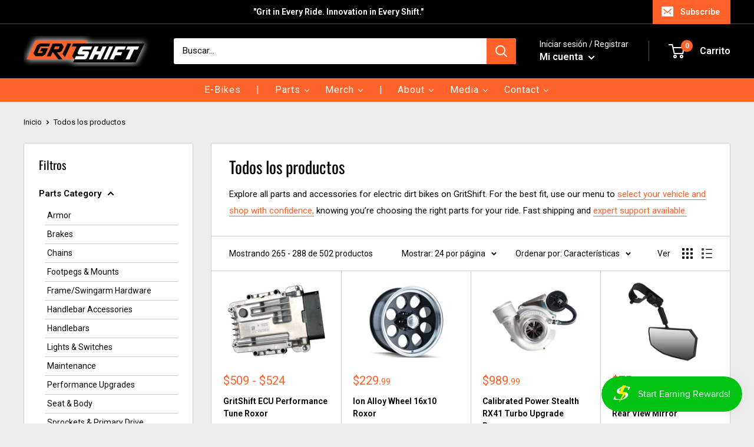

--- FILE ---
content_type: text/html; charset=utf-8
request_url: https://gritshift.com/es/collections/all?page=12
body_size: 77167
content:
<!doctype html>

<html class="no-js" lang="es">
  <head>





    
        <link href="[data-uri]" rel="stylesheet" id="ecom-global-css"/>
    
    

          <style id="ecom-custom-css">
            
          </style>
        

        <script id="ecom-custom-js" async="async">
            
        </script><style>
    .ecom-cart-popup {
        display: grid;
        position: fixed;
        inset: 0;
        z-index: 9999999;
        align-content: center;
        padding: 5px;
        justify-content: center;
        align-items: center;
        justify-items: center;
    }

    .ecom-cart-popup::before {content: ' ';position: absolute;background: #e5e5e5b3;inset: 0;}
    .ecom-ajax-loading{
        cursor:not-allowed;
    pointer-events: none;
    opacity: 0.6;
    }


    #ecom-toast {
    visibility: hidden;
    max-width: 50px;
    min-height: 50px;
    margin: auto;
    background-color: #333;
    color: #fff;
    text-align: center;
    border-radius: 2px;
    position: fixed;
    z-index: 1;
    left: 0;
    right: 0;
    bottom: 30px;
    font-size: 17px;
    display: grid;
    grid-template-columns: 50px auto;
    align-items: center;
    justify-content: start;
    align-content: center;
    justify-items: start;
    }
    #ecom-toast.ecom-toast-show {
    visibility: visible;
    -webkit-animation: ecomFadein 0.5s, ecomExpand 0.5s 0.5s, ecomStay 3s 1s, ecomShrink 0.5s 2s, ecomFadeout 0.5s 2.5s;
    animation: ecomFadein 0.5s, ecomExpand 0.5s 0.5s, ecomStay 3s 1s, ecomShrink 0.5s 4s, ecomFadeout 0.5s 4.5s;
    }
    #ecom-toast #ecom-toast-icon {
    width: 50px;
    height: 100%;
    /* float: left; */
    /* padding-top: 16px; */
    /* padding-bottom: 16px; */
    box-sizing: border-box;
    background-color: #111;
    color: #fff;
    padding: 5px;
    }
    #ecom-toast .ecom-toast-icon-svg {
    width: 100%;
    height: 100%;
    display: block;
    position: relative;
    vertical-align: middle;
    margin: auto;
    text-align: center;
    /* padding: 5px; */
    }
    #ecom-toast #ecom-toast-desc {
    color: #fff;
    padding: 16px;
    overflow: hidden;
    white-space: nowrap;
    }

    @-webkit-keyframes ecomFadein {
    from {
        bottom: 0;
        opacity: 0;
    }
    to {
        bottom: 30px;
        opacity: 1;
    }
    }
    @keyframes fadein {
    from {
        bottom: 0;
        opacity: 0;
    }
    to {
        bottom: 30px;
        opacity: 1;
    }
    }
    @-webkit-keyframes ecomExpand {
    from {
        min-width: 50px;
    }
    to {
        min-width: var(--ecom-max-width);
    }
    }
    @keyframes ecomExpand {
    from {
        min-width: 50px;
    }
    to {
        min-width: var(--ecom-max-width);
    }
    }
    @-webkit-keyframes ecomStay {
    from {
        min-width: var(--ecom-max-width);
    }
    to {
        min-width: var(--ecom-max-width);
    }
    }
    @keyframes ecomStay {
    from {
        min-width: var(--ecom-max-width);
    }
    to {
        min-width: var(--ecom-max-width);
    }
    }
    @-webkit-keyframes ecomShrink {
    from {
        min-width: var(--ecom-max-width);
    }
    to {
        min-width: 50px;
    }
    }
    @keyframes ecomShrink {
    from {
        min-width: var(--ecom-max-width);
    }
    to {
        min-width: 50px;
    }
    }
    @-webkit-keyframes ecomFadeout {
    from {
        bottom: 30px;
        opacity: 1;
    }
    to {
        bottom: 60px;
        opacity: 0;
    }
    }
    @keyframes ecomFadeout {
    from {
        bottom: 30px;
        opacity: 1;
    }
    to {
        bottom: 60px;
        opacity: 0;
    }
    }
    </style>

    <script type="text/javascript" id="ecom-theme-helpers" async="async">
        window.EComposer = window.EComposer || {};
        (function(){this.configs = {"instagram":null,"custom_code":{"enable_jquery":true,"custom_css":"","custom_js":""}};
        
            this.customer = false;
        
            this.routes = {
                domain: 'https://gritshift.com',
                root_url: '/es',
                collections_url: '/es/collections',
                all_products_collection_url: '/es/collections/all',
                cart_url:'/es/cart',
                cart_add_url:'/es/cart/add',
                cart_change_url:'/es/cart/change',
                cart_clear_url: '/es/cart/clear',
                cart_update_url: '/es/cart/update',
                product_recommendations_url: '/es/recommendations/products'
            };
            this.queryParams = {};
            if (window.location.search.length) {
                new URLSearchParams(window.location.search).forEach((value,key)=>{
                    this.queryParams[key] = value;
                })
            }
            this.money_format = "${{ amount }}",
            this.money_with_currency_format = "${{ amount }} USD",
            this.formatMoney = function(t, e) {
                function n(t, e) {
                    return void 0 === t ? e : t
                }
                function o(t, e, o, i) {
                    if (e = n(e, 2),
                    o = n(o, ","),
                    i = n(i, "."),
                    isNaN(t) || null == t)
                        return 0;
                    var r = (t = (t / 100).toFixed(e)).split(".");
                    return r[0].replace(/(\d)(?=(\d\d\d)+(?!\d))/g, "$1" + o) + (r[1] ? i + r[1] : "")
                }
                "string" == typeof t && (t = t.replace(".", ""));
                var i = ""
                , r = /\{\{\s*(\w+)\s*\}\}/
                , a = e || this.money_format;
                switch (a.match(r)[1]) {
                case "amount":
                    i = o(t, 2);
                    break;
                case "amount_no_decimals":
                    i = o(t, 0);
                    break;
                case "amount_with_comma_separator":
                    i = o(t, 2, ".", ",");
                    break;
                case "amount_with_space_separator":
                    i = o(t, 2, " ", ",");
                    break;
                case "amount_with_period_and_space_separator":
                    i = o(t, 2, " ", ".");
                    break;
                case "amount_no_decimals_with_comma_separator":
                    i = o(t, 0, ".", ",");
                    break;
                case "amount_no_decimals_with_space_separator":
                    i = o(t, 0, " ");
                    break;
                case "amount_with_apostrophe_separator":
                    i = o(t, 2, "'", ".")
                }
                return a.replace(r, i)
            }
            this.resizeImage = function(t, r) {
                try {
                    if (t.indexOf('cdn.shopify.com') === -1)
                        return t;
                    if (!r || "original" == r ||  "full" == r || "master" == r)
                        return t;
                    var o = t.match(/\.(jpg|jpeg|gif|png|bmp|bitmap|tiff|tif)((\#[0-9a-z\-]+)?(\?v=.*)?)?$/igm);
                    if (null == o)
                        return null;
                    var i = t.split(o[0])
                    , x = o[0];
                    return i[0] + "_" + r + x;
                } catch (o) {
                    return t
                }
            },
            this.getProduct = function(handle){
            if(!handle)
            {
                return false;
            }
            let endpoint = this.routes.root_url + '/products/' + handle + '.js'
            if(window.ECOM_LIVE)
            {
                endpoint = '/shop/builder/ajax/ecom-proxy/products/' + handle;
            }
            return  window.fetch(endpoint,{
                headers: {
                'Content-Type' : 'application/json'
                }
            })
            .then(res=> res.json());

            }
        }).bind(window.EComposer)();
    </script>


<script src="https://cdn.ecomposer.app/vendors/js/jquery.min.js"  crossorigin="anonymous" referrerpolicy="no-referrer"></script><meta name="msvalidate.01" content="D91AB450C444B905E069F6A6500D9353" />
<meta name="google-site-verification" content="_EVBvtR3zIRC0aS_PnkiwBD0WMmJ2-x7NUYjx5DcHhU"/>
    
    <meta charset="utf-8">
    <meta name="viewport" content="width=device-width, initial-scale=1.0, height=device-height, minimum-scale=1.0, maximum-scale=5.0">
    <meta name="theme-color" content="#ff6128"><title>All &ndash; Página 12
</title><meta name="description" content="Explore all parts and accessories for electric dirt bikes on GritShift. For the best fit, use our menu to select your vehicle and shop with confidence, knowing you’re choosing the right parts for your ride. Fast shipping and expert support available."><link rel="canonical" href="https://gritshift.com/es/collections/all?page=12"><link rel="shortcut icon" href="//gritshift.com/cdn/shop/files/monogram-9-small_96x96.png?v=1740169895" type="image/png"><link rel="preload" as="style" href="//gritshift.com/cdn/shop/t/58/assets/theme.css?v=83395637432627773611767806033">
<!--     <link rel="preload" as="script" href="//gritshift.com/cdn/shop/t/58/assets/theme.js?v=77705372765546418461767806033"> -->
<!--     <link rel="preconnect" href="https://cdn.shopify.com">
    <link rel="preconnect" href="https://fonts.shopifycdn.com">
    <link rel="dns-prefetch" href="https://productreviews.shopifycdn.com">
    <link rel="dns-prefetch" href="https://ajax.googleapis.com">
    <link rel="dns-prefetch" href="https://maps.googleapis.com">
    <link rel="dns-prefetch" href="https://maps.gstatic.com"> -->

    <meta property="og:type" content="website">
  <meta property="og:title" content="All">
  <meta property="og:image" content="http://gritshift.com/cdn/shop/products/Roxor_ECU_Tune_by_RXR_Performance_E3_80_80.png?v=1615306055">
  <meta property="og:image:secure_url" content="https://gritshift.com/cdn/shop/products/Roxor_ECU_Tune_by_RXR_Performance_E3_80_80.png?v=1615306055">
  <meta property="og:image:width" content="1000">
  <meta property="og:image:height" content="733"><meta property="og:description" content="Explore all parts and accessories for electric dirt bikes on GritShift. For the best fit, use our menu to select your vehicle and shop with confidence, knowing you’re choosing the right parts for your ride. Fast shipping and expert support available."><meta property="og:url" content="https://gritshift.com/es/collections/all?page=12">
<meta property="og:site_name" content="GritShift"><meta name="twitter:card" content="summary"><meta name="twitter:title" content="All">
  <meta name="twitter:description" content="Explore all parts and accessories for electric dirt bikes on GritShift. For the best fit, use our menu to select your vehicle and shop with confidence, knowing you’re choosing the right parts for your ride. Fast shipping and expert support available.
">
  <meta name="twitter:image" content="https://gritshift.com/cdn/shop/products/Roxor_ECU_Tune_by_RXR_Performance_E3_80_80_600x600_crop_center.png?v=1615306055">
    <link rel="preload" href="//gritshift.com/cdn/fonts/oswald/oswald_n4.7760ed7a63e536050f64bb0607ff70ce07a480bd.woff2" as="font" type="font/woff2" crossorigin>
<link rel="preload" href="//gritshift.com/cdn/fonts/roboto/roboto_n4.2019d890f07b1852f56ce63ba45b2db45d852cba.woff2" as="font" type="font/woff2" crossorigin>

<style>
  @font-face {
  font-family: Oswald;
  font-weight: 400;
  font-style: normal;
  font-display: swap;
  src: url("//gritshift.com/cdn/fonts/oswald/oswald_n4.7760ed7a63e536050f64bb0607ff70ce07a480bd.woff2") format("woff2"),
       url("//gritshift.com/cdn/fonts/oswald/oswald_n4.ae5e497f60fc686568afe76e9ff1872693c533e9.woff") format("woff");
}

  @font-face {
  font-family: Roboto;
  font-weight: 400;
  font-style: normal;
  font-display: swap;
  src: url("//gritshift.com/cdn/fonts/roboto/roboto_n4.2019d890f07b1852f56ce63ba45b2db45d852cba.woff2") format("woff2"),
       url("//gritshift.com/cdn/fonts/roboto/roboto_n4.238690e0007583582327135619c5f7971652fa9d.woff") format("woff");
}

@font-face {
  font-family: Roboto;
  font-weight: 600;
  font-style: normal;
  font-display: swap;
  src: url("//gritshift.com/cdn/fonts/roboto/roboto_n6.3d305d5382545b48404c304160aadee38c90ef9d.woff2") format("woff2"),
       url("//gritshift.com/cdn/fonts/roboto/roboto_n6.bb37be020157f87e181e5489d5e9137ad60c47a2.woff") format("woff");
}



  @font-face {
  font-family: Roboto;
  font-weight: 700;
  font-style: normal;
  font-display: swap;
  src: url("//gritshift.com/cdn/fonts/roboto/roboto_n7.f38007a10afbbde8976c4056bfe890710d51dec2.woff2") format("woff2"),
       url("//gritshift.com/cdn/fonts/roboto/roboto_n7.94bfdd3e80c7be00e128703d245c207769d763f9.woff") format("woff");
}

  @font-face {
  font-family: Roboto;
  font-weight: 400;
  font-style: italic;
  font-display: swap;
  src: url("//gritshift.com/cdn/fonts/roboto/roboto_i4.57ce898ccda22ee84f49e6b57ae302250655e2d4.woff2") format("woff2"),
       url("//gritshift.com/cdn/fonts/roboto/roboto_i4.b21f3bd061cbcb83b824ae8c7671a82587b264bf.woff") format("woff");
}

  @font-face {
  font-family: Roboto;
  font-weight: 700;
  font-style: italic;
  font-display: swap;
  src: url("//gritshift.com/cdn/fonts/roboto/roboto_i7.7ccaf9410746f2c53340607c42c43f90a9005937.woff2") format("woff2"),
       url("//gritshift.com/cdn/fonts/roboto/roboto_i7.49ec21cdd7148292bffea74c62c0df6e93551516.woff") format("woff");
}


  :root {
    --default-text-font-size : 15px;
    --base-text-font-size    : 15px;
    --heading-font-family    : Oswald, sans-serif;
    --heading-font-weight    : 400;
    --heading-font-style     : normal;
    --text-font-family       : Roboto, sans-serif;
    --text-font-weight       : 400;
    --text-font-style        : normal;
    --text-font-bolder-weight: 600;
    --text-link-decoration   : underline;

    --text-color               : #000000;
    --text-color-rgb           : 0, 0, 0;
    --heading-color            : #000000;
    --border-color             : #d1d1d4;
    --border-color-rgb         : 209, 209, 212;
    --form-border-color        : #c4c4c8;
    --accent-color             : #ff6128;
    --accent-color-rgb         : 255, 97, 40;
    --link-color               : #ff6128;
    --link-color-hover         : #da3a00;
    --background               : #ededed;
    --secondary-background     : #ffffff;
    --secondary-background-rgb : 255, 255, 255;
    --accent-background        : rgba(255, 97, 40, 0.08);

    --input-background: #ffffff;

    --error-color       : #f71b1b;
    --error-background  : rgba(247, 27, 27, 0.07);
    --success-color     : #48b448;
    --success-background: rgba(72, 180, 72, 0.11);

    --primary-button-background      : #ff6128;
    --primary-button-background-rgb  : 255, 97, 40;
    --primary-button-text-color      : #ffffff;
    --secondary-button-background    : #3a2a2f;
    --secondary-button-background-rgb: 58, 42, 47;
    --secondary-button-text-color    : #ffffff;

    --header-background      : #000000;
    --header-text-color      : #ffffff;
    --header-light-text-color: #ffffff;
    --header-border-color    : rgba(255, 255, 255, 0.3);
    --header-accent-color    : #ff6128;

    --footer-background-color:    #000000;
    --footer-heading-text-color:  #ffffff;
    --footer-body-text-color:     #ffffff;
    --footer-accent-color:        #ff6128;
    --footer-accent-color-rgb:    255, 97, 40;
    --footer-border:              none;
    
    --flickity-arrow-color: #9c9ca3;--product-on-sale-accent           : #00b700;
    --product-on-sale-accent-rgb       : 0, 183, 0;
    --product-on-sale-color            : #ffffff;
    --product-in-stock-color           : #008a00;
    --product-low-stock-color          : #ee0000;
    --product-sold-out-color           : #d1d1d4;
    --product-custom-label-1-background: #ff6128;
    --product-custom-label-1-color     : #ffffff;
    --product-custom-label-2-background: #a95ebe;
    --product-custom-label-2-color     : #ffffff;
    --product-review-star-color        : #ffb647;
	--blog-btn-color        : #ff6128;
    --mobile-container-gutter : 20px;
    --desktop-container-gutter: 40px;
  }
</style>

<script>
  // IE11 does not have support for CSS variables, so we have to polyfill them
  if (!(((window || {}).CSS || {}).supports && window.CSS.supports('(--a: 0)'))) {
    const script = document.createElement('script');
    script.type = 'text/javascript';
    script.src = 'https://cdn.jsdelivr.net/npm/css-vars-ponyfill@2';
    script.onload = function() {
      cssVars({});
    };

    document.getElementsByTagName('head')[0].appendChild(script);
  }
</script>


    <script>window.performance && window.performance.mark && window.performance.mark('shopify.content_for_header.start');</script><meta name="facebook-domain-verification" content="xcupul8rvvml89q4io9m0c5rf6zh3o">
<meta name="google-site-verification" content="Ujv63Q5jsQ_SapArMObRBN7GIQ681hUBB1sHTi8lwGY">
<meta id="shopify-digital-wallet" name="shopify-digital-wallet" content="/51139641496/digital_wallets/dialog">
<meta name="shopify-checkout-api-token" content="741bd55948c6027077758b6207e86895">
<meta id="in-context-paypal-metadata" data-shop-id="51139641496" data-venmo-supported="true" data-environment="production" data-locale="es_ES" data-paypal-v4="true" data-currency="USD">
<link rel="alternate" type="application/atom+xml" title="Feed" href="/es/collections/all.atom" />
<link rel="prev" href="/es/collections/all?page=11">
<link rel="next" href="/es/collections/all?page=13">
<link rel="alternate" hreflang="x-default" href="https://gritshift.com/collections/all?page=12">
<link rel="alternate" hreflang="en-US" href="https://gritshift.com/collections/all?page=12">
<link rel="alternate" hreflang="fr-US" href="https://gritshift.com/fr/collections/all?page=12">
<link rel="alternate" hreflang="es-US" href="https://gritshift.com/es/collections/all?page=12">
<link rel="alternate" hreflang="de-US" href="https://gritshift.com/de/collections/all?page=12">
<link rel="alternate" type="application/json+oembed" href="https://gritshift.com/es/collections/all.oembed?page=12">
<script async="async" src="/checkouts/internal/preloads.js?locale=es-US"></script>
<link rel="preconnect" href="https://shop.app" crossorigin="anonymous">
<script async="async" src="https://shop.app/checkouts/internal/preloads.js?locale=es-US&shop_id=51139641496" crossorigin="anonymous"></script>
<script id="apple-pay-shop-capabilities" type="application/json">{"shopId":51139641496,"countryCode":"US","currencyCode":"USD","merchantCapabilities":["supports3DS"],"merchantId":"gid:\/\/shopify\/Shop\/51139641496","merchantName":"GritShift","requiredBillingContactFields":["postalAddress","email","phone"],"requiredShippingContactFields":["postalAddress","email","phone"],"shippingType":"shipping","supportedNetworks":["visa","masterCard","amex","discover","elo","jcb"],"total":{"type":"pending","label":"GritShift","amount":"1.00"},"shopifyPaymentsEnabled":true,"supportsSubscriptions":true}</script>
<script id="shopify-features" type="application/json">{"accessToken":"741bd55948c6027077758b6207e86895","betas":["rich-media-storefront-analytics"],"domain":"gritshift.com","predictiveSearch":true,"shopId":51139641496,"locale":"es"}</script>
<script>var Shopify = Shopify || {};
Shopify.shop = "grit-shift.myshopify.com";
Shopify.locale = "es";
Shopify.currency = {"active":"USD","rate":"1.0"};
Shopify.country = "US";
Shopify.theme = {"name":"Ship Time Code Fix","id":157013278949,"schema_name":"Warehouse","schema_version":"1.15.4","theme_store_id":871,"role":"main"};
Shopify.theme.handle = "null";
Shopify.theme.style = {"id":null,"handle":null};
Shopify.cdnHost = "gritshift.com/cdn";
Shopify.routes = Shopify.routes || {};
Shopify.routes.root = "/es/";</script>
<script type="module">!function(o){(o.Shopify=o.Shopify||{}).modules=!0}(window);</script>
<script>!function(o){function n(){var o=[];function n(){o.push(Array.prototype.slice.apply(arguments))}return n.q=o,n}var t=o.Shopify=o.Shopify||{};t.loadFeatures=n(),t.autoloadFeatures=n()}(window);</script>
<script>
  window.ShopifyPay = window.ShopifyPay || {};
  window.ShopifyPay.apiHost = "shop.app\/pay";
  window.ShopifyPay.redirectState = null;
</script>
<script id="shop-js-analytics" type="application/json">{"pageType":"collection"}</script>
<script defer="defer" async type="module" src="//gritshift.com/cdn/shopifycloud/shop-js/modules/v2/client.init-shop-cart-sync_BSQ69bm3.es.esm.js"></script>
<script defer="defer" async type="module" src="//gritshift.com/cdn/shopifycloud/shop-js/modules/v2/chunk.common_CIqZBrE6.esm.js"></script>
<script type="module">
  await import("//gritshift.com/cdn/shopifycloud/shop-js/modules/v2/client.init-shop-cart-sync_BSQ69bm3.es.esm.js");
await import("//gritshift.com/cdn/shopifycloud/shop-js/modules/v2/chunk.common_CIqZBrE6.esm.js");

  window.Shopify.SignInWithShop?.initShopCartSync?.({"fedCMEnabled":true,"windoidEnabled":true});

</script>
<script defer="defer" async type="module" src="//gritshift.com/cdn/shopifycloud/shop-js/modules/v2/client.payment-terms_Du59s0Sy.es.esm.js"></script>
<script defer="defer" async type="module" src="//gritshift.com/cdn/shopifycloud/shop-js/modules/v2/chunk.common_CIqZBrE6.esm.js"></script>
<script defer="defer" async type="module" src="//gritshift.com/cdn/shopifycloud/shop-js/modules/v2/chunk.modal_C4yd0v1c.esm.js"></script>
<script type="module">
  await import("//gritshift.com/cdn/shopifycloud/shop-js/modules/v2/client.payment-terms_Du59s0Sy.es.esm.js");
await import("//gritshift.com/cdn/shopifycloud/shop-js/modules/v2/chunk.common_CIqZBrE6.esm.js");
await import("//gritshift.com/cdn/shopifycloud/shop-js/modules/v2/chunk.modal_C4yd0v1c.esm.js");

  
</script>
<script>
  window.Shopify = window.Shopify || {};
  if (!window.Shopify.featureAssets) window.Shopify.featureAssets = {};
  window.Shopify.featureAssets['shop-js'] = {"shop-cart-sync":["modules/v2/client.shop-cart-sync_B6JycxC-.es.esm.js","modules/v2/chunk.common_CIqZBrE6.esm.js"],"init-fed-cm":["modules/v2/client.init-fed-cm_BQYQqrmb.es.esm.js","modules/v2/chunk.common_CIqZBrE6.esm.js"],"init-windoid":["modules/v2/client.init-windoid_pGOcpYhK.es.esm.js","modules/v2/chunk.common_CIqZBrE6.esm.js"],"shop-cash-offers":["modules/v2/client.shop-cash-offers_DdBOjG3t.es.esm.js","modules/v2/chunk.common_CIqZBrE6.esm.js","modules/v2/chunk.modal_C4yd0v1c.esm.js"],"shop-button":["modules/v2/client.shop-button_DwkC6Xof.es.esm.js","modules/v2/chunk.common_CIqZBrE6.esm.js"],"init-shop-email-lookup-coordinator":["modules/v2/client.init-shop-email-lookup-coordinator_Dth6vXW2.es.esm.js","modules/v2/chunk.common_CIqZBrE6.esm.js"],"shop-toast-manager":["modules/v2/client.shop-toast-manager_C_FNN8dM.es.esm.js","modules/v2/chunk.common_CIqZBrE6.esm.js"],"shop-login-button":["modules/v2/client.shop-login-button_DSRYsi0W.es.esm.js","modules/v2/chunk.common_CIqZBrE6.esm.js","modules/v2/chunk.modal_C4yd0v1c.esm.js"],"avatar":["modules/v2/client.avatar_BTnouDA3.es.esm.js"],"init-shop-cart-sync":["modules/v2/client.init-shop-cart-sync_BSQ69bm3.es.esm.js","modules/v2/chunk.common_CIqZBrE6.esm.js"],"pay-button":["modules/v2/client.pay-button_D6Q5svIn.es.esm.js","modules/v2/chunk.common_CIqZBrE6.esm.js"],"init-shop-for-new-customer-accounts":["modules/v2/client.init-shop-for-new-customer-accounts_0-RxdhfC.es.esm.js","modules/v2/client.shop-login-button_DSRYsi0W.es.esm.js","modules/v2/chunk.common_CIqZBrE6.esm.js","modules/v2/chunk.modal_C4yd0v1c.esm.js"],"init-customer-accounts-sign-up":["modules/v2/client.init-customer-accounts-sign-up_B14ylKVQ.es.esm.js","modules/v2/client.shop-login-button_DSRYsi0W.es.esm.js","modules/v2/chunk.common_CIqZBrE6.esm.js","modules/v2/chunk.modal_C4yd0v1c.esm.js"],"shop-follow-button":["modules/v2/client.shop-follow-button_Dz9GcHjQ.es.esm.js","modules/v2/chunk.common_CIqZBrE6.esm.js","modules/v2/chunk.modal_C4yd0v1c.esm.js"],"checkout-modal":["modules/v2/client.checkout-modal_BiUPo5ac.es.esm.js","modules/v2/chunk.common_CIqZBrE6.esm.js","modules/v2/chunk.modal_C4yd0v1c.esm.js"],"init-customer-accounts":["modules/v2/client.init-customer-accounts_Bj6BmOJp.es.esm.js","modules/v2/client.shop-login-button_DSRYsi0W.es.esm.js","modules/v2/chunk.common_CIqZBrE6.esm.js","modules/v2/chunk.modal_C4yd0v1c.esm.js"],"lead-capture":["modules/v2/client.lead-capture_DYu0Z6xS.es.esm.js","modules/v2/chunk.common_CIqZBrE6.esm.js","modules/v2/chunk.modal_C4yd0v1c.esm.js"],"shop-login":["modules/v2/client.shop-login_dRo-wCdh.es.esm.js","modules/v2/chunk.common_CIqZBrE6.esm.js","modules/v2/chunk.modal_C4yd0v1c.esm.js"],"payment-terms":["modules/v2/client.payment-terms_Du59s0Sy.es.esm.js","modules/v2/chunk.common_CIqZBrE6.esm.js","modules/v2/chunk.modal_C4yd0v1c.esm.js"]};
</script>
<script>(function() {
  var isLoaded = false;
  function asyncLoad() {
    if (isLoaded) return;
    isLoaded = true;
    var urls = ["\/\/swymv3free-01.azureedge.net\/code\/swym-shopify.js?shop=grit-shift.myshopify.com","\/\/cdn.shopify.com\/proxy\/40fe14190152a92056943c4b4ac31c2f15678c95fdb2a61b31e8ddd4505b00bf\/static.cdn.printful.com\/static\/js\/external\/shopify-product-customizer.js?v=0.28\u0026shop=grit-shift.myshopify.com\u0026sp-cache-control=cHVibGljLCBtYXgtYWdlPTkwMA","https:\/\/sellup.herokuapp.com\/upseller.js?shop=grit-shift.myshopify.com","https:\/\/shy.elfsight.com\/p\/platform.js?shop=grit-shift.myshopify.com"];
    for (var i = 0; i < urls.length; i++) {
      var s = document.createElement('script');
      s.type = 'text/javascript';
      s.async = true;
      s.src = urls[i];
      var x = document.getElementsByTagName('script')[0];
      x.parentNode.insertBefore(s, x);
    }
  };
  if(window.attachEvent) {
    window.attachEvent('onload', asyncLoad);
  } else {
    window.addEventListener('load', asyncLoad, false);
  }
})();</script>
<script id="__st">var __st={"a":51139641496,"offset":-18000,"reqid":"c10197b0-1b94-4c3b-919f-805b4b1863bb-1768895959","pageurl":"gritshift.com\/es\/collections\/all?page=12","u":"2910a15c4c81","p":"collection","rtyp":"collection","rid":414096720101};</script>
<script>window.ShopifyPaypalV4VisibilityTracking = true;</script>
<script id="captcha-bootstrap">!function(){'use strict';const t='contact',e='account',n='new_comment',o=[[t,t],['blogs',n],['comments',n],[t,'customer']],c=[[e,'customer_login'],[e,'guest_login'],[e,'recover_customer_password'],[e,'create_customer']],r=t=>t.map((([t,e])=>`form[action*='/${t}']:not([data-nocaptcha='true']) input[name='form_type'][value='${e}']`)).join(','),a=t=>()=>t?[...document.querySelectorAll(t)].map((t=>t.form)):[];function s(){const t=[...o],e=r(t);return a(e)}const i='password',u='form_key',d=['recaptcha-v3-token','g-recaptcha-response','h-captcha-response',i],f=()=>{try{return window.sessionStorage}catch{return}},m='__shopify_v',_=t=>t.elements[u];function p(t,e,n=!1){try{const o=window.sessionStorage,c=JSON.parse(o.getItem(e)),{data:r}=function(t){const{data:e,action:n}=t;return t[m]||n?{data:e,action:n}:{data:t,action:n}}(c);for(const[e,n]of Object.entries(r))t.elements[e]&&(t.elements[e].value=n);n&&o.removeItem(e)}catch(o){console.error('form repopulation failed',{error:o})}}const l='form_type',E='cptcha';function T(t){t.dataset[E]=!0}const w=window,h=w.document,L='Shopify',v='ce_forms',y='captcha';let A=!1;((t,e)=>{const n=(g='f06e6c50-85a8-45c8-87d0-21a2b65856fe',I='https://cdn.shopify.com/shopifycloud/storefront-forms-hcaptcha/ce_storefront_forms_captcha_hcaptcha.v1.5.2.iife.js',D={infoText:'Protegido por hCaptcha',privacyText:'Privacidad',termsText:'Términos'},(t,e,n)=>{const o=w[L][v],c=o.bindForm;if(c)return c(t,g,e,D).then(n);var r;o.q.push([[t,g,e,D],n]),r=I,A||(h.body.append(Object.assign(h.createElement('script'),{id:'captcha-provider',async:!0,src:r})),A=!0)});var g,I,D;w[L]=w[L]||{},w[L][v]=w[L][v]||{},w[L][v].q=[],w[L][y]=w[L][y]||{},w[L][y].protect=function(t,e){n(t,void 0,e),T(t)},Object.freeze(w[L][y]),function(t,e,n,w,h,L){const[v,y,A,g]=function(t,e,n){const i=e?o:[],u=t?c:[],d=[...i,...u],f=r(d),m=r(i),_=r(d.filter((([t,e])=>n.includes(e))));return[a(f),a(m),a(_),s()]}(w,h,L),I=t=>{const e=t.target;return e instanceof HTMLFormElement?e:e&&e.form},D=t=>v().includes(t);t.addEventListener('submit',(t=>{const e=I(t);if(!e)return;const n=D(e)&&!e.dataset.hcaptchaBound&&!e.dataset.recaptchaBound,o=_(e),c=g().includes(e)&&(!o||!o.value);(n||c)&&t.preventDefault(),c&&!n&&(function(t){try{if(!f())return;!function(t){const e=f();if(!e)return;const n=_(t);if(!n)return;const o=n.value;o&&e.removeItem(o)}(t);const e=Array.from(Array(32),(()=>Math.random().toString(36)[2])).join('');!function(t,e){_(t)||t.append(Object.assign(document.createElement('input'),{type:'hidden',name:u})),t.elements[u].value=e}(t,e),function(t,e){const n=f();if(!n)return;const o=[...t.querySelectorAll(`input[type='${i}']`)].map((({name:t})=>t)),c=[...d,...o],r={};for(const[a,s]of new FormData(t).entries())c.includes(a)||(r[a]=s);n.setItem(e,JSON.stringify({[m]:1,action:t.action,data:r}))}(t,e)}catch(e){console.error('failed to persist form',e)}}(e),e.submit())}));const S=(t,e)=>{t&&!t.dataset[E]&&(n(t,e.some((e=>e===t))),T(t))};for(const o of['focusin','change'])t.addEventListener(o,(t=>{const e=I(t);D(e)&&S(e,y())}));const B=e.get('form_key'),M=e.get(l),P=B&&M;t.addEventListener('DOMContentLoaded',(()=>{const t=y();if(P)for(const e of t)e.elements[l].value===M&&p(e,B);[...new Set([...A(),...v().filter((t=>'true'===t.dataset.shopifyCaptcha))])].forEach((e=>S(e,t)))}))}(h,new URLSearchParams(w.location.search),n,t,e,['guest_login'])})(!0,!0)}();</script>
<script integrity="sha256-4kQ18oKyAcykRKYeNunJcIwy7WH5gtpwJnB7kiuLZ1E=" data-source-attribution="shopify.loadfeatures" defer="defer" src="//gritshift.com/cdn/shopifycloud/storefront/assets/storefront/load_feature-a0a9edcb.js" crossorigin="anonymous"></script>
<script crossorigin="anonymous" defer="defer" src="//gritshift.com/cdn/shopifycloud/storefront/assets/shopify_pay/storefront-65b4c6d7.js?v=20250812"></script>
<script data-source-attribution="shopify.dynamic_checkout.dynamic.init">var Shopify=Shopify||{};Shopify.PaymentButton=Shopify.PaymentButton||{isStorefrontPortableWallets:!0,init:function(){window.Shopify.PaymentButton.init=function(){};var t=document.createElement("script");t.src="https://gritshift.com/cdn/shopifycloud/portable-wallets/latest/portable-wallets.es.js",t.type="module",document.head.appendChild(t)}};
</script>
<script data-source-attribution="shopify.dynamic_checkout.buyer_consent">
  function portableWalletsHideBuyerConsent(e){var t=document.getElementById("shopify-buyer-consent"),n=document.getElementById("shopify-subscription-policy-button");t&&n&&(t.classList.add("hidden"),t.setAttribute("aria-hidden","true"),n.removeEventListener("click",e))}function portableWalletsShowBuyerConsent(e){var t=document.getElementById("shopify-buyer-consent"),n=document.getElementById("shopify-subscription-policy-button");t&&n&&(t.classList.remove("hidden"),t.removeAttribute("aria-hidden"),n.addEventListener("click",e))}window.Shopify?.PaymentButton&&(window.Shopify.PaymentButton.hideBuyerConsent=portableWalletsHideBuyerConsent,window.Shopify.PaymentButton.showBuyerConsent=portableWalletsShowBuyerConsent);
</script>
<script data-source-attribution="shopify.dynamic_checkout.cart.bootstrap">document.addEventListener("DOMContentLoaded",(function(){function t(){return document.querySelector("shopify-accelerated-checkout-cart, shopify-accelerated-checkout")}if(t())Shopify.PaymentButton.init();else{new MutationObserver((function(e,n){t()&&(Shopify.PaymentButton.init(),n.disconnect())})).observe(document.body,{childList:!0,subtree:!0})}}));
</script>
<link id="shopify-accelerated-checkout-styles" rel="stylesheet" media="screen" href="https://gritshift.com/cdn/shopifycloud/portable-wallets/latest/accelerated-checkout-backwards-compat.css" crossorigin="anonymous">
<style id="shopify-accelerated-checkout-cart">
        #shopify-buyer-consent {
  margin-top: 1em;
  display: inline-block;
  width: 100%;
}

#shopify-buyer-consent.hidden {
  display: none;
}

#shopify-subscription-policy-button {
  background: none;
  border: none;
  padding: 0;
  text-decoration: underline;
  font-size: inherit;
  cursor: pointer;
}

#shopify-subscription-policy-button::before {
  box-shadow: none;
}

      </style>

<script>window.performance && window.performance.mark && window.performance.mark('shopify.content_for_header.end');</script>

	

    <link rel="stylesheet" href="//gritshift.com/cdn/shop/t/58/assets/theme.css?v=83395637432627773611767806033">

    


  <script type="application/ld+json">
  {
    "@context": "http://schema.org",
    "@type": "BreadcrumbList",
  "itemListElement": [{
      "@type": "ListItem",
      "position": 1,
      "name": "Inicio",
      "item": "https://gritshift.com"
    },{
          "@type": "ListItem",
          "position": 2,
          "name": "All",
          "item": "https://gritshift.com/es/collections/all"
        }]
  }
  </script>

	

    <script>
      // This allows to expose several variables to the global scope, to be used in scripts
      window.theme = {
        pageType: "collection",
        cartCount: 0,
        moneyFormat: "${{ amount }}",
        moneyWithCurrencyFormat: "${{ amount }} USD",
        showDiscount: true,
        discountMode: "percentage",
        searchMode: "product",
        searchUnavailableProducts: "last",
        cartType: "drawer"
      };

      window.routes = {
        rootUrl: "\/es",
        rootUrlWithoutSlash: "\/es",
        cartUrl: "\/es\/cart",
        cartAddUrl: "\/es\/cart\/add",
        cartChangeUrl: "\/es\/cart\/change",
        searchUrl: "\/es\/search",
        productRecommendationsUrl: "\/es\/recommendations\/products"
      };

      window.languages = {
        productRegularPrice: "Precio habitual",
        productSalePrice: "Precio de venta",
        collectionOnSaleLabel: "Ahorrar {{savings}}",
        productFormUnavailable: "No disponible",
        productFormAddToCart: "Añadir al carrito",
        productFormSoldOut: "Agotado",
        productAdded: "El producto ha sido añadido al carrito",
        productAddedShort: "Añadido !",
        shippingEstimatorNoResults: "No se pudo encontrar envío para su dirección.",
        shippingEstimatorOneResult: "Hay una tarifa de envío para su dirección :",
        shippingEstimatorMultipleResults: "Hay {{count}} tarifas de envío para su dirección :",
        shippingEstimatorErrors: "Hay algunos errores :",
        pick_an_option: "Select an option"
      };

      window.lazySizesConfig = {
        loadHidden: false,
        hFac: 0.8,
        expFactor: 3,
        customMedia: {
          '--phone': '(max-width: 640px)',
          '--tablet': '(min-width: 641px) and (max-width: 1023px)',
          '--lap': '(min-width: 1024px)'
        }
      };

      document.documentElement.className = document.documentElement.className.replace('no-js', 'js');
    </script><script src="//gritshift.com/cdn/shop/t/58/assets/theme.js?v=77705372765546418461767806033" defer></script>
    <script src="//gritshift.com/cdn/shop/t/58/assets/jquery-3.6.0.min.js?v=8324501383853434791767806033" ></script>
    <script src="//gritshift.com/cdn/shop/t/58/assets/slick.js?v=33408031789270915591767806033" ></script>
    <script src="//gritshift.com/cdn/shop/t/58/assets/custom.js?v=66161278119424716131767806033" defer></script><script>
        (function () {
          window.onpageshow = function() {
            // We force re-freshing the cart content onpageshow, as most browsers will serve a cache copy when hitting the
            // back button, which cause staled data
            document.documentElement.dispatchEvent(new CustomEvent('cart:refresh', {
              bubbles: true,
              detail: {scrollToTop: false}
            }));
          };
        })();
      </script>




  <!-- Google Tag Manager -->
  <script>(function(w,d,s,l,i){w[l]=w[l]||[];w[l].push({'gtm.start':
  new Date().getTime(),event:'gtm.js'});var f=d.getElementsByTagName(s)[0],
  j=d.createElement(s),dl=l!='dataLayer'?'&l='+l:'';j.async=true;j.src=
  'https://www.googletagmanager.com/gtm.js?id='+i+dl;f.parentNode.insertBefore(j,f);
  })(window,document,'script','dataLayer','GTM-WFFFQMG');</script>
  <!-- End Google Tag Manager -->
  <meta name="format-detection" content="telephone=no" />
<!-- BEGIN app block: shopify://apps/ecomposer-builder/blocks/app-embed/a0fc26e1-7741-4773-8b27-39389b4fb4a0 --><!-- DNS Prefetch & Preconnect -->
<link rel="preconnect" href="https://cdn.ecomposer.app" crossorigin>
<link rel="dns-prefetch" href="https://cdn.ecomposer.app">

<link rel="prefetch" href="https://cdn.ecomposer.app/vendors/css/ecom-swiper@11.css" as="style">
<link rel="prefetch" href="https://cdn.ecomposer.app/vendors/js/ecom-swiper@11.0.5.js" as="script">
<link rel="prefetch" href="https://cdn.ecomposer.app/vendors/js/ecom_modal.js" as="script">

<!-- Global CSS --><!--ECOM-EMBED-->
  <style id="ecom-global-css" class="ecom-global-css">/**ECOM-INSERT-CSS**/.ecom-section > div.core__row--columns{max-width: 1200px;}.ecom-column>div.core__column--wrapper{padding: 20px;}div.core__blocks--body>div.ecom-block.elmspace:not(:first-child){margin-top: 20px;}:root{--ecom-global-container-width:1200px;--ecom-global-colunm-gap:20px;--ecom-global-elements-space:20px;--ecom-global-colors-primary:#ffffff;--ecom-global-colors-secondary:#ffffff;--ecom-global-colors-text:#ffffff;--ecom-global-colors-accent:#ffffff;--ecom-global-typography-h1-font-weight:600;--ecom-global-typography-h1-font-size:72px;--ecom-global-typography-h1-line-height:90px;--ecom-global-typography-h1-letter-spacing:-0.02em;--ecom-global-typography-h1-font-family:Oswald;--ecom-global-typography-h1-font-style:oblique;--ecom-global-typography-h2-font-weight:600;--ecom-global-typography-h2-font-size:60px;--ecom-global-typography-h2-line-height:72px;--ecom-global-typography-h2-letter-spacing:-0.02em;--ecom-global-typography-h3-font-weight:600;--ecom-global-typography-h3-font-size:48px;--ecom-global-typography-h3-line-height:60px;--ecom-global-typography-h3-letter-spacing:-0.02em;--ecom-global-typography-h3-font-family:Oswald;--ecom-global-typography-h4-font-weight:700;--ecom-global-typography-h4-font-size:36px;--ecom-global-typography-h4-line-height:44px;--ecom-global-typography-h4-letter-spacing:-0.02em;--ecom-global-typography-h5-font-weight:600;--ecom-global-typography-h5-font-size:30px;--ecom-global-typography-h5-line-height:38px;--ecom-global-typography-h6-font-weight:400;--ecom-global-typography-h6-font-size:14px;--ecom-global-typography-h6-line-height:32px;--ecom-global-typography-h6-text-decoration:underline;--ecom-global-typography-h7-font-weight:400;--ecom-global-typography-h7-font-size:18px;--ecom-global-typography-h7-line-height:28px;}</style>
  <!--/ECOM-EMBED--><!-- Custom CSS & JS --><style id="ecom-custom-css"></style><script id="ecom-custom-js" async></script><!-- Open Graph Meta Tags for Pages --><!-- Critical Inline Styles -->
<style class="ecom-theme-helper">.ecom-animation{opacity:0}.ecom-animation.animate,.ecom-animation.ecom-animated{opacity:1}.ecom-cart-popup{display:grid;position:fixed;inset:0;z-index:9999999;align-content:center;padding:5px;justify-content:center;align-items:center;justify-items:center}.ecom-cart-popup::before{content:' ';position:absolute;background:#e5e5e5b3;inset:0}.ecom-ajax-loading{cursor:not-allowed;pointer-events:none;opacity:.6}#ecom-toast{visibility:hidden;max-width:50px;height:60px;margin:auto;background-color:#333;color:#fff;text-align:center;border-radius:2px;position:fixed;z-index:1;left:0;right:0;bottom:30px;font-size:17px;display:grid;grid-template-columns:50px auto;align-items:center;justify-content:start;align-content:center;justify-items:start}#ecom-toast.ecom-toast-show{visibility:visible;animation:ecomFadein .5s,ecomExpand .5s .5s,ecomStay 3s 1s,ecomShrink .5s 4s,ecomFadeout .5s 4.5s}#ecom-toast #ecom-toast-icon{width:50px;height:100%;box-sizing:border-box;background-color:#111;color:#fff;padding:5px}#ecom-toast .ecom-toast-icon-svg{width:100%;height:100%;position:relative;vertical-align:middle;margin:auto;text-align:center}#ecom-toast #ecom-toast-desc{color:#fff;padding:16px;overflow:hidden;white-space:nowrap}@media(max-width:768px){#ecom-toast #ecom-toast-desc{white-space:normal;min-width:250px}#ecom-toast{height:auto;min-height:60px}}.ecom__column-full-height{height:100%}@keyframes ecomFadein{from{bottom:0;opacity:0}to{bottom:30px;opacity:1}}@keyframes ecomExpand{from{min-width:50px}to{min-width:var(--ecom-max-width)}}@keyframes ecomStay{from{min-width:var(--ecom-max-width)}to{min-width:var(--ecom-max-width)}}@keyframes ecomShrink{from{min-width:var(--ecom-max-width)}to{min-width:50px}}@keyframes ecomFadeout{from{bottom:30px;opacity:1}to{bottom:60px;opacity:0}}</style>


<!-- EComposer Config Script -->
<script id="ecom-theme-helpers" async>
window.EComposer=window.EComposer||{};(function(){if(!this.configs)this.configs={};this.configs={"instagram":null,"custom_code":{"enable_jquery":true,"custom_css":"","custom_js":""}};this.configs.ajax_cart={enable:false};this.customer=false;this.proxy_path='/apps/ecomposer-visual-page-builder';
this.popupScriptUrl='https://cdn.shopify.com/extensions/019b200c-ceec-7ac9-af95-28c32fd62de8/ecomposer-94/assets/ecom_popup.js';
this.routes={domain:'https://gritshift.com',root_url:'/es',collections_url:'/es/collections',all_products_collection_url:'/es/collections/all',cart_url:'/es/cart',cart_add_url:'/es/cart/add',cart_change_url:'/es/cart/change',cart_clear_url:'/es/cart/clear',cart_update_url:'/es/cart/update',product_recommendations_url:'/es/recommendations/products'};
this.queryParams={};
if(window.location.search.length){new URLSearchParams(window.location.search).forEach((value,key)=>{this.queryParams[key]=value})}
this.money_format="${{ amount }}";
this.money_with_currency_format="${{ amount }} USD";
this.currencyCodeEnabled=null;this.abTestingData = [];this.formatMoney=function(t,e){const r=this.currencyCodeEnabled?this.money_with_currency_format:this.money_format;function a(t,e){return void 0===t?e:t}function o(t,e,r,o){if(e=a(e,2),r=a(r,","),o=a(o,"."),isNaN(t)||null==t)return 0;var n=(t=(t/100).toFixed(e)).split(".");return n[0].replace(/(\d)(?=(\d\d\d)+(?!\d))/g,"$1"+r)+(n[1]?o+n[1]:"")}"string"==typeof t&&(t=t.replace(".",""));var n="",i=/\{\{\s*(\w+)\s*\}\}/,s=e||r;switch(s.match(i)[1]){case"amount":n=o(t,2);break;case"amount_no_decimals":n=o(t,0);break;case"amount_with_comma_separator":n=o(t,2,".",",");break;case"amount_with_space_separator":n=o(t,2," ",",");break;case"amount_with_period_and_space_separator":n=o(t,2," ",".");break;case"amount_no_decimals_with_comma_separator":n=o(t,0,".",",");break;case"amount_no_decimals_with_space_separator":n=o(t,0," ");break;case"amount_with_apostrophe_separator":n=o(t,2,"'",".")}return s.replace(i,n)};
this.resizeImage=function(t,e){try{if(!e||"original"==e||"full"==e||"master"==e)return t;if(-1!==t.indexOf("cdn.shopify.com")||-1!==t.indexOf("/cdn/shop/")){var r=t.match(/\.(jpg|jpeg|gif|png|bmp|bitmap|tiff|tif|webp)((\#[0-9a-z\-]+)?(\?v=.*)?)?$/gim);if(null==r)return null;var a=t.split(r[0]),o=r[0];return a[0]+"_"+e+o}}catch(r){return t}return t};
this.getProduct=function(t){if(!t)return!1;let e=("/"===this.routes.root_url?"":this.routes.root_url)+"/products/"+t+".js?shop="+Shopify.shop;return window.ECOM_LIVE&&(e="/shop/builder/ajax/ecom-proxy/products/"+t+"?shop="+Shopify.shop),window.fetch(e,{headers:{"Content-Type":"application/json"}}).then(t=>t.ok?t.json():false)};
const u=new URLSearchParams(window.location.search);if(u.has("ecom-redirect")){const r=u.get("ecom-redirect");if(r){let d;try{d=decodeURIComponent(r)}catch{return}d=d.trim().replace(/[\r\n\t]/g,"");if(d.length>2e3)return;const p=["javascript:","data:","vbscript:","file:","ftp:","mailto:","tel:","sms:","chrome:","chrome-extension:","moz-extension:","ms-browser-extension:"],l=d.toLowerCase();for(const o of p)if(l.includes(o))return;const x=[/<script/i,/<\/script/i,/javascript:/i,/vbscript:/i,/onload=/i,/onerror=/i,/onclick=/i,/onmouseover=/i,/onfocus=/i,/onblur=/i,/onsubmit=/i,/onchange=/i,/alert\s*\(/i,/confirm\s*\(/i,/prompt\s*\(/i,/document\./i,/window\./i,/eval\s*\(/i];for(const t of x)if(t.test(d))return;if(d.startsWith("/")&&!d.startsWith("//")){if(!/^[a-zA-Z0-9\-._~:/?#[\]@!$&'()*+,;=%]+$/.test(d))return;if(d.includes("../")||d.includes("./"))return;window.location.href=d;return}if(!d.includes("://")&&!d.startsWith("//")){if(!/^[a-zA-Z0-9\-._~:/?#[\]@!$&'()*+,;=%]+$/.test(d))return;if(d.includes("../")||d.includes("./"))return;window.location.href="/"+d;return}let n;try{n=new URL(d)}catch{return}if(!["http:","https:"].includes(n.protocol))return;if(n.port&&(parseInt(n.port)<1||parseInt(n.port)>65535))return;const a=[window.location.hostname];if(a.includes(n.hostname)&&(n.href===d||n.toString()===d))window.location.href=d}}
}).bind(window.EComposer)();
if(window.Shopify&&window.Shopify.designMode&&window.top&&window.top.opener){window.addEventListener("load",function(){window.top.opener.postMessage({action:"ecomposer:loaded"},"*")})}
</script>

<!-- Quickview Script -->
<script id="ecom-theme-quickview" async>
window.EComposer=window.EComposer||{};(function(){this.initQuickview=function(){var enable_qv=false;const qv_wrapper_script=document.querySelector('#ecom-quickview-template-html');if(!qv_wrapper_script)return;const ecom_quickview=document.createElement('div');ecom_quickview.classList.add('ecom-quickview');ecom_quickview.innerHTML=qv_wrapper_script.innerHTML;document.body.prepend(ecom_quickview);const qv_wrapper=ecom_quickview.querySelector('.ecom-quickview__wrapper');const ecomQuickview=function(e){let t=qv_wrapper.querySelector(".ecom-quickview__content-data");if(t){let i=document.createRange().createContextualFragment(e);t.innerHTML="",t.append(i),qv_wrapper.classList.add("ecom-open");let c=new CustomEvent("ecom:quickview:init",{detail:{wrapper:qv_wrapper}});document.dispatchEvent(c),setTimeout(function(){qv_wrapper.classList.add("ecom-display")},500),closeQuickview(t)}},closeQuickview=function(e){let t=qv_wrapper.querySelector(".ecom-quickview__close-btn"),i=qv_wrapper.querySelector(".ecom-quickview__content");function c(t){let o=t.target;do{if(o==i||o&&o.classList&&o.classList.contains("ecom-modal"))return;o=o.parentNode}while(o);o!=i&&(qv_wrapper.classList.add("ecom-remove"),qv_wrapper.classList.remove("ecom-open","ecom-display","ecom-remove"),setTimeout(function(){e.innerHTML=""},300),document.removeEventListener("click",c),document.removeEventListener("keydown",n))}function n(t){(t.isComposing||27===t.keyCode)&&(qv_wrapper.classList.add("ecom-remove"),qv_wrapper.classList.remove("ecom-open","ecom-display","ecom-remove"),setTimeout(function(){e.innerHTML=""},300),document.removeEventListener("keydown",n),document.removeEventListener("click",c))}t&&t.addEventListener("click",function(t){t.preventDefault(),document.removeEventListener("click",c),document.removeEventListener("keydown",n),qv_wrapper.classList.add("ecom-remove"),qv_wrapper.classList.remove("ecom-open","ecom-display","ecom-remove"),setTimeout(function(){e.innerHTML=""},300)}),document.addEventListener("click",c),document.addEventListener("keydown",n)};function quickViewHandler(e){e&&e.preventDefault();let t=this;t.classList&&t.classList.add("ecom-loading");let i=t.classList?t.getAttribute("href"):window.location.pathname;if(i){if(window.location.search.includes("ecom_template_id")){let c=new URLSearchParams(location.search);i=window.location.pathname+"?section_id="+c.get("ecom_template_id")}else i+=(i.includes("?")?"&":"?")+"section_id=ecom-default-template-quickview";fetch(i).then(function(e){return 200==e.status?e.text():window.document.querySelector("#admin-bar-iframe")?(404==e.status?alert("Please create Ecomposer quickview template first!"):alert("Have some problem with quickview!"),t.classList&&t.classList.remove("ecom-loading"),!1):void window.open(new URL(i).pathname,"_blank")}).then(function(e){e&&(ecomQuickview(e),setTimeout(function(){t.classList&&t.classList.remove("ecom-loading")},300))}).catch(function(e){})}}
if(window.location.search.includes('ecom_template_id')){setTimeout(quickViewHandler,1000)}
if(enable_qv){const qv_buttons=document.querySelectorAll('.ecom-product-quickview');if(qv_buttons.length>0){qv_buttons.forEach(function(button,index){button.addEventListener('click',quickViewHandler)})}}
}}).bind(window.EComposer)();
</script>

<!-- Quickview Template -->
<script type="text/template" id="ecom-quickview-template-html">
<div class="ecom-quickview__wrapper ecom-dn"><div class="ecom-quickview__container"><div class="ecom-quickview__content"><div class="ecom-quickview__content-inner"><div class="ecom-quickview__content-data"></div></div><span class="ecom-quickview__close-btn"><svg version="1.1" xmlns="http://www.w3.org/2000/svg" width="32" height="32" viewBox="0 0 32 32"><path d="M10.722 9.969l-0.754 0.754 5.278 5.278-5.253 5.253 0.754 0.754 5.253-5.253 5.253 5.253 0.754-0.754-5.253-5.253 5.278-5.278-0.754-0.754-5.278 5.278z" fill="#000000"></path></svg></span></div></div></div>
</script>

<!-- Quickview Styles -->
<style class="ecom-theme-quickview">.ecom-quickview .ecom-animation{opacity:1}.ecom-quickview__wrapper{opacity:0;display:none;pointer-events:none}.ecom-quickview__wrapper.ecom-open{position:fixed;top:0;left:0;right:0;bottom:0;display:block;pointer-events:auto;z-index:100000;outline:0!important;-webkit-backface-visibility:hidden;opacity:1;transition:all .1s}.ecom-quickview__container{text-align:center;position:absolute;width:100%;height:100%;left:0;top:0;padding:0 8px;box-sizing:border-box;opacity:0;background-color:rgba(0,0,0,.8);transition:opacity .1s}.ecom-quickview__container:before{content:"";display:inline-block;height:100%;vertical-align:middle}.ecom-quickview__wrapper.ecom-display .ecom-quickview__content{visibility:visible;opacity:1;transform:none}.ecom-quickview__content{position:relative;display:inline-block;opacity:0;visibility:hidden;transition:transform .1s,opacity .1s;transform:translateX(-100px)}.ecom-quickview__content-inner{position:relative;display:inline-block;vertical-align:middle;margin:0 auto;text-align:left;z-index:999;overflow-y:auto;max-height:80vh}.ecom-quickview__content-data>.shopify-section{margin:0 auto;max-width:980px;overflow:hidden;position:relative;background-color:#fff;opacity:0}.ecom-quickview__wrapper.ecom-display .ecom-quickview__content-data>.shopify-section{opacity:1;transform:none}.ecom-quickview__wrapper.ecom-display .ecom-quickview__container{opacity:1}.ecom-quickview__wrapper.ecom-remove #shopify-section-ecom-default-template-quickview{opacity:0;transform:translateX(100px)}.ecom-quickview__close-btn{position:fixed!important;top:0;right:0;transform:none;background-color:transparent;color:#000;opacity:0;width:40px;height:40px;transition:.25s;z-index:9999;stroke:#fff}.ecom-quickview__wrapper.ecom-display .ecom-quickview__close-btn{opacity:1}.ecom-quickview__close-btn:hover{cursor:pointer}@media screen and (max-width:1024px){.ecom-quickview__content{position:absolute;inset:0;margin:50px 15px;display:flex}.ecom-quickview__close-btn{right:0}}.ecom-toast-icon-info{display:none}.ecom-toast-error .ecom-toast-icon-info{display:inline!important}.ecom-toast-error .ecom-toast-icon-success{display:none!important}.ecom-toast-icon-success{fill:#fff;width:35px}</style>

<!-- Toast Template -->
<script type="text/template" id="ecom-template-html"><!-- BEGIN app snippet: ecom-toast --><div id="ecom-toast"><div id="ecom-toast-icon"><svg xmlns="http://www.w3.org/2000/svg" class="ecom-toast-icon-svg ecom-toast-icon-info" fill="none" viewBox="0 0 24 24" stroke="currentColor"><path stroke-linecap="round" stroke-linejoin="round" stroke-width="2" d="M13 16h-1v-4h-1m1-4h.01M21 12a9 9 0 11-18 0 9 9 0 0118 0z"/></svg>
<svg class="ecom-toast-icon-svg ecom-toast-icon-success" xmlns="http://www.w3.org/2000/svg" viewBox="0 0 512 512"><path d="M256 8C119 8 8 119 8 256s111 248 248 248 248-111 248-248S393 8 256 8zm0 48c110.5 0 200 89.5 200 200 0 110.5-89.5 200-200 200-110.5 0-200-89.5-200-200 0-110.5 89.5-200 200-200m140.2 130.3l-22.5-22.7c-4.7-4.7-12.3-4.7-17-.1L215.3 303.7l-59.8-60.3c-4.7-4.7-12.3-4.7-17-.1l-22.7 22.5c-4.7 4.7-4.7 12.3-.1 17l90.8 91.5c4.7 4.7 12.3 4.7 17 .1l172.6-171.2c4.7-4.7 4.7-12.3 .1-17z"/></svg>
</div><div id="ecom-toast-desc"></div></div><!-- END app snippet --></script><!-- END app block --><!-- BEGIN app block: shopify://apps/blockify-fraud-filter/blocks/app_embed/2e3e0ba5-0e70-447a-9ec5-3bf76b5ef12e --> 
 
 
    <script>
        window.blockifyShopIdentifier = "grit-shift.myshopify.com";
        window.ipBlockerMetafields = "{\"showOverlayByPass\":false,\"disableSpyExtensions\":false,\"blockUnknownBots\":false,\"activeApp\":true,\"blockByMetafield\":false,\"visitorAnalytic\":true,\"showWatermark\":false}";
        window.blockifyRules = "{\"whitelist\":[],\"blacklist\":[]}";
        window.ipblockerBlockTemplate = "{\"customCss\":\"#blockify---container{--bg-blockify: #fff;position:relative}#blockify---container::after{content:'';position:absolute;inset:0;background-repeat:no-repeat !important;background-size:cover !important;background:var(--bg-blockify);z-index:0}#blockify---container #blockify---container__inner{display:flex;flex-direction:column;align-items:center;position:relative;z-index:1}#blockify---container #blockify---container__inner #blockify-block-content{display:flex;flex-direction:column;align-items:center;text-align:center}#blockify---container #blockify---container__inner #blockify-block-content #blockify-block-superTitle{display:none !important}#blockify---container #blockify---container__inner #blockify-block-content #blockify-block-title{font-size:313%;font-weight:bold;margin-top:1em}@media only screen and (min-width: 768px) and (max-width: 1199px){#blockify---container #blockify---container__inner #blockify-block-content #blockify-block-title{font-size:188%}}@media only screen and (max-width: 767px){#blockify---container #blockify---container__inner #blockify-block-content #blockify-block-title{font-size:107%}}#blockify---container #blockify---container__inner #blockify-block-content #blockify-block-description{font-size:125%;margin:1.5em;line-height:1.5}@media only screen and (min-width: 768px) and (max-width: 1199px){#blockify---container #blockify---container__inner #blockify-block-content #blockify-block-description{font-size:88%}}@media only screen and (max-width: 767px){#blockify---container #blockify---container__inner #blockify-block-content #blockify-block-description{font-size:107%}}#blockify---container #blockify---container__inner #blockify-block-content #blockify-block-description #blockify-block-text-blink{display:none !important}#blockify---container #blockify---container__inner #blockify-logo-block-image{position:relative;width:400px;height:auto;max-height:300px}@media only screen and (max-width: 767px){#blockify---container #blockify---container__inner #blockify-logo-block-image{width:200px}}#blockify---container #blockify---container__inner #blockify-logo-block-image::before{content:'';display:block;padding-bottom:56.2%}#blockify---container #blockify---container__inner #blockify-logo-block-image img{position:absolute;top:0;left:0;width:100%;height:100%;object-fit:contain}\\n\",\"logoImage\":{\"active\":true,\"value\":\"https:\/\/fraud.blockifyapp.com\/s\/api\/public\/assets\/default-thumbnail.png\",\"altText\":\"Red octagonal stop sign with a black hand symbol in the center, indicating a warning or prohibition\"},\"superTitle\":{\"active\":false,\"text\":\"403\",\"color\":\"#899df1\"},\"title\":{\"active\":true,\"text\":\"Access Denied\",\"color\":\"#000\"},\"description\":{\"active\":true,\"text\":\"The site owner may have set restrictions that prevent you from accessing the site. Please contact the site owner for access.\",\"color\":\"#000\"},\"background\":{\"active\":true,\"value\":\"#fff\",\"type\":\"1\",\"colorFrom\":null,\"colorTo\":null}}";

        
            window.blockifyCollectionId = 414096720101;
        
    </script>
<link href="https://cdn.shopify.com/extensions/019bc61e-5a2c-71e1-9b16-ae80802f2aca/blockify-shopify-287/assets/blockify-embed.min.js" as="script" type="text/javascript" rel="preload"><link href="https://cdn.shopify.com/extensions/019bc61e-5a2c-71e1-9b16-ae80802f2aca/blockify-shopify-287/assets/prevent-bypass-script.min.js" as="script" type="text/javascript" rel="preload">
<script type="text/javascript">
    window.blockifyBaseUrl = 'https://fraud.blockifyapp.com/s/api';
    window.blockifyPublicUrl = 'https://fraud.blockifyapp.com/s/api/public';
    window.bucketUrl = 'https://storage.synctrack.io/megamind-fraud';
    window.storefrontApiUrl  = 'https://fraud.blockifyapp.com/p/api';
</script>
<script type="text/javascript">
  window.blockifyChecking = true;
</script>
<script id="blockifyScriptByPass" type="text/javascript" src=https://cdn.shopify.com/extensions/019bc61e-5a2c-71e1-9b16-ae80802f2aca/blockify-shopify-287/assets/prevent-bypass-script.min.js async></script>
<script id="blockifyScriptTag" type="text/javascript" src=https://cdn.shopify.com/extensions/019bc61e-5a2c-71e1-9b16-ae80802f2aca/blockify-shopify-287/assets/blockify-embed.min.js async></script>


<!-- END app block --><!-- BEGIN app block: shopify://apps/klaviyo-email-marketing-sms/blocks/klaviyo-onsite-embed/2632fe16-c075-4321-a88b-50b567f42507 -->












  <script async src="https://static.klaviyo.com/onsite/js/UVTApZ/klaviyo.js?company_id=UVTApZ"></script>
  <script>!function(){if(!window.klaviyo){window._klOnsite=window._klOnsite||[];try{window.klaviyo=new Proxy({},{get:function(n,i){return"push"===i?function(){var n;(n=window._klOnsite).push.apply(n,arguments)}:function(){for(var n=arguments.length,o=new Array(n),w=0;w<n;w++)o[w]=arguments[w];var t="function"==typeof o[o.length-1]?o.pop():void 0,e=new Promise((function(n){window._klOnsite.push([i].concat(o,[function(i){t&&t(i),n(i)}]))}));return e}}})}catch(n){window.klaviyo=window.klaviyo||[],window.klaviyo.push=function(){var n;(n=window._klOnsite).push.apply(n,arguments)}}}}();</script>

  




  <script>
    window.klaviyoReviewsProductDesignMode = false
  </script>







<!-- END app block --><!-- BEGIN app block: shopify://apps/vitals/blocks/app-embed/aeb48102-2a5a-4f39-bdbd-d8d49f4e20b8 --><link rel="preconnect" href="https://appsolve.io/" /><link rel="preconnect" href="https://cdn-sf.vitals.app/" /><script data-ver="58" id="vtlsAebData" class="notranslate">window.vtlsLiquidData = window.vtlsLiquidData || {};window.vtlsLiquidData.buildId = 56176;

window.vtlsLiquidData.apiHosts = {
	...window.vtlsLiquidData.apiHosts,
	"1": "https://appsolve.io"
};
	window.vtlsLiquidData.moduleSettings = {"9":[],"21":{"142":true,"143":"left","144":0,"145":0,"190":true,"216":"ffce07","217":true,"218":0,"219":1,"220":"left","248":true,"278":"ffffff","279":true,"280":"ffffff","281":"eaeaea","287":"reviews","288":"See more reviews","289":"Write a Review","290":"Share your experience","291":"Rating","292":"Name","293":"Review","294":"We'd love to see a picture","295":"Submit Review","296":"Cancel","297":"No reviews yet. Be the first to add a review.","333":20,"334":100,"335":10,"336":50,"410":true,"447":"Thank you for adding your review!","481":"{{ stars }} {{ averageRating }} ({{ totalReviews }} {{ reviewsTranslation }})","482":"{{ stars }} ({{ totalReviews }})","483":16,"484":14,"494":2,"504":"Only image file types are supported for upload","507":true,"508":"E-mail","510":"00a332","563":"The review could not be added. If the problem persists, please contact us.","598":"GritShift Support Response","688":"Customers from all over the world love our products!","689":"Happy Customers","691":false,"745":false,"746":"columns","747":false,"748":"ffce07","752":"Verified buyer","787":"columns","788":true,"793":"000000","794":"ffffff","846":"5e5e5e","877":"222222","878":"737373","879":"f7f7f7","880":"5e5e5e","948":0,"949":1,"951":"{}","994":"Our Customers Love Us","996":1,"1002":3,"1003":false,"1005":false,"1034":false,"1038":20,"1039":20,"1040":10,"1041":10,"1042":100,"1043":50,"1044":"columns","1045":true,"1046":"5e5e5e","1047":"5e5e5e","1048":"222222","1061":false,"1062":0,"1063":0,"1064":"Collected by","1065":"From {{reviews_count}} reviews","1067":true,"1068":false,"1069":true,"1070":true,"1072":"{}","1073":"left","1074":"left","1078":true,"1089":"{}","1090":0},"22":{"165":true,"193":"FF6128","234":"-You Might Also Like-","238":"center","323":"From","325":"Add to Cart","342":false,"406":true,"445":"Out of stock","486":"9031121502437,7696979132645,9031114883301,9031095320805,7899435368677,9031094272229,9031095943397,9031091650789,9031010222309,7696955539685,9031114621157","856":"ffffff","857":"FF6128","858":"000000","960":"{\"productTitle\":{\"traits\":{\"fontWeight\":{\"default\":\"600\"}}}}","1015":1,"1017":1,"1019":true,"1022":true},"31":[],"33":{"187":6,"188":"h3","241":true,"242":false,"272":"auto","413":"Description","414":false,"485":"{{ stars }} ({{ totalReviews }})","811":"222222","812":"dedede","813":"ffffff","814":"222222","815":"ffffff","816":"ffffff","817":"222222","818":"dedede","819":"f1f2f6","820":"222222","821":"ffffff","823":"f1f1f1","824":"8d8d8d","825":"333333","826":"ffffff","827":"0a3d62","828":"222222","829":"ededed","830":"ffffff","831":"222222","832":"222222","833":"ededed","834":"ffffff","835":"222222","837":"ffffff","838":"dddddd","839":"222222","979":"{}"},"48":{"469":true,"491":true,"588":true,"595":false,"603":"","605":"","606":".vtl-pr__product-title-star-snippets{\n    margin-top: 10px !important;\n    margin-bottom: 10px !important;\n}\n\n.vt-tabs, .vt-tabs li{\n    position:inherit!important;\n    list-style-type:none!important;\n}\n\n.rte ul li:before, .vt-tab-link::after {\n    display: none!important;\n}\n\n.vt-tab-content \u003e p \u003e a{\n    color:#da3a00!important;\n    text-decoration:underline!important;\n}\n\n.vt-tab-content \u003e ul \u003e li \u003e a{\n    color:#da3a00!important;\n    text-decoration:underline!important;\n}\n\n@media (min-width: 769px) {\n    .vt-tab-content \u003e iframe{\n        width:1259px!important;\n        height:464px!important;\n    }\n}\n\n@media (max-width: 769px) {\n    .vt-panel \u003e iframe{\n        width:560px!important;\n        height:315px!important;\n    }\n    \n    .vt-panel \u003e p \u003e a{\n    color:#da3a00!important;\n    text-decoration:underline!important;\n    }\n    \n    .vt-panel \u003e ul \u003e li \u003e a{\n        color:#da3a00!important;\n        text-decoration:underline!important;\n    }\n\n}","781":true,"783":1,"876":0,"1076":true,"1105":0,"1198":false}};

window.vtlsLiquidData.shopThemeName = "Warehouse";window.vtlsLiquidData.settingTranslation = {"22":{"234":{"en":"-You Might Also Like-","es":"Los clientes que compraron esto también compraron","fr":"Les internautes ont aussi acheté","de":"Kunden, die dies gekauft haben, kauften auch"},"323":{"en":"From","es":"Desde","fr":"De","de":"Von"},"325":{"en":"Add to Cart","es":"Añadir a la cesta","fr":"Ajouter au panier","de":"In den Warenkorb"},"445":{"en":"Out of stock","es":"Agotado","fr":"En rupture de stock","de":"Nicht vorrätig"}},"21":{"287":{"en":"reviews","es":"opiniones","fr":"avis","de":"Rezensionen"},"288":{"en":"See more reviews","es":"Ver más opiniones","fr":"Voir d'autres avis","de":"Weitere Rezensionen anzeigen"},"289":{"en":"Write a Review","es":"Escribe una opinión","fr":"Rédiger un avis","de":"Rezension schreiben"},"290":{"en":"Share your experience","es":"Comparte tu experiencia","fr":"Partagez votre expérience","de":"Teilen Sie Ihre Erfahrungen"},"291":{"en":"Rating","es":"Valoración","fr":"Évaluation","de":"Bewertung"},"292":{"en":"Name","es":"Nombre","fr":"Nom","de":"Name"},"293":{"en":"Review","es":"Opinión","fr":"Avis","de":"Rezension"},"294":{"en":"We'd love to see a picture","es":"Nos encantaría ver una foto","fr":"Nous aimerions voir une photo","de":"Wir würden gern ein Bild sehen"},"295":{"en":"Submit Review","es":"Envía tu opinión","fr":"Soumettre un avis","de":"Rezension absenden"},"296":{"en":"Cancel","es":"Cancelar","fr":"Annuler","de":"Abbrechen"},"297":{"en":"No reviews yet. Be the first to add a review.","es":"Todavía no hay opiniones. Sé el primero en añadir una opinión.","fr":"Pas encore d'avis. Laissez un premier avis.","de":"Noch keine Rezensionen. Fügen Sie als Erster eine Rezension hinzu."},"447":{"en":"Thank you for adding your review!","es":"¡Gracias por añadir tu opinión!","fr":"Merci d'avoir ajouté votre avis !","de":"Vielen Dank für Ihre Rezension!"},"481":{"en":"{{ stars }} {{ averageRating }} ({{ totalReviews }} {{ reviewsTranslation }})","es":"{{ stars }} {{ averageRating }} ({{ totalReviews }} {{ reviewsTranslation }})","fr":"{{ stars }} {{ averageRating }} ({{ totalReviews }} {{ reviewsTranslation }})","de":"{{ stars }} {{ averageRating }} ({{ totalReviews }} {{ reviewsTranslation }})"},"482":{"en":"{{ stars }} ({{ totalReviews }})","es":"{{ stars }} ({{ totalReviews }})","fr":"{{ stars }} ({{ totalReviews }})","de":"{{ stars }} ({{ totalReviews }})"},"504":{"en":"Only image file types are supported for upload","es":"Solo se admiten tipos de archivos de imagen para la carga","fr":"Il est uniquement possible d'importer les fichiers d'image","de":"Zum Hochladen werden nur Bilddateitypen unterstützt"},"508":{"en":"E-mail","es":"Correo electrónico","fr":"E-mail","de":"E-Mail"},"563":{"en":"The review could not be added. If the problem persists, please contact us.","es":"No se ha podido añadir la reseña. Si el problema persiste, ponte en contacto con nosotros.","fr":"Impossible d'ajouter l'avis. Si le problème persiste, veuillez nous contacter.","de":"Die Rezension konnte nicht hinzugefügt werden. Wenn das Problem weiterhin besteht, nehmen Sie bitte Kontakt mit uns auf."},"598":{"en":"GritShift Support Response","es":"Respuesta de la tienda","fr":"Réponse du magasin","de":"Shop-Antwort"},"688":{"en":"Customers from all over the world love our products!","es":"¡A clientes de todo el mundo les encantan nuestros productos!","fr":"Nos produits font fureur dans le monde entier !","de":"Kunden aus aller Welt lieben unsere Produkte!"},"689":{"en":"Happy Customers","es":"Clientes satisfechos","fr":"Clients satisfaits","de":"Zufriedene Kunden"},"752":{"en":"Verified buyer","es":"Comprador verificado","fr":"Acheteur vérifié","de":"Verifizierter Käufer"},"994":{"en":"Our Customers Love Us","es":"Nuestros clientes nos aman","fr":"Nos clients nous adorent","de":"Unsere Kunden lieben uns"},"1064":{"en":"Collected by","es":"Recogido por","fr":"Collecté par","de":"Gesammelt von"},"1065":{"en":"From {{reviews_count}} reviews","es":"De {{reviews_count}} revisiones","fr":"De {{reviews_count}} avis","de":"Von {{reviews_count}} bewertungen"}},"33":{"413":{"en":"Description","es":"Descripción","fr":"Description","de":"Beschreibung"},"485":{"en":"{{ stars }} ({{ totalReviews }})","es":"{{ stars }} ({{ totalReviews }})","fr":"{{ stars }} ({{ totalReviews }})","de":"{{ stars }} ({{ totalReviews }})"}},"53":{"640":{"en":"You save:","es":"Te ahorras:","fr":"Vous économisez :","de":"Sie sparen:"},"642":{"en":"Out of stock","es":"Agotado","fr":"En rupture de stock","de":"Nicht vorrätig"},"643":{"en":"This item:","es":"Este artículo:","fr":"Cet article :","de":"Dieser Artikel:"},"644":{"en":"Total Price:","es":"Precio total:","fr":"Prix total :","de":"Gesamtpreis:"},"646":{"en":"Add to cart","es":"Añadir a la cesta","fr":"Ajouter au panier","de":"In den Warenkorb"},"647":{"en":"for","es":"para","fr":"pour","de":"für"},"648":{"en":"with","es":"con","fr":"avec","de":"mit"},"649":{"en":"off","es":"descuento","fr":"sur","de":"Rabatt"},"650":{"en":"each","es":"cada","fr":"chaque","de":"jeweils"},"651":{"en":"Buy","es":"Comprar","fr":"Acheter","de":"Kaufen"},"652":{"en":"Subtotal","es":"Subtotal","fr":"Sous-total","de":"Zwischensumme"},"653":{"en":"Discount","es":"Descuento","fr":"Réduction","de":"Rabatt"},"654":{"en":"Old price","es":"Precio antiguo","fr":"Ancien prix","de":"Alter Preis"},"702":{"en":"Quantity","es":"Cantidad","fr":"Quantité","de":"Menge"},"731":{"en":"and","es":"y","fr":"et","de":"und"},"741":{"en":"Free of charge","es":"Gratis","fr":"Gratuit","de":"Gratis"},"742":{"en":"Free","es":"Gratis","fr":"Gratuit","de":"Kostenlos"},"743":{"en":"Claim gift","es":"Reclamar el regalo","fr":"Réclamer le cadeau","de":"Geschenk in Anspruch nehmen"},"750":{"en":"Gift","es":"Regalo","fr":"Cadeau","de":"Geschenk"},"762":{"en":"Discount","es":"Descuento","fr":"Réduction","de":"Rabatt"},"773":{"en":"Your product has been added to the cart.","es":"Tu producto se ha añadido al carrito.","fr":"Votre produit a été ajouté au panier.","de":"Ihr Produkt wurde dem Einkaufswagen hinzugefügt."},"786":{"en":"save","es":"ahorrar","fr":"économiser","de":"sparen"},"851":{"en":"Per item:","es":"Por item:","fr":"Par objet:","de":"Pro Stück:"},"1007":{"en":"Pick another","es":"Elige otro","fr":"Choisis autre","de":"Artikel tauschen"},"1028":{"en":"Add shipping insurance to your order?","es":"A otros clientes les encantó esta oferta","fr":"D'autres clients ont adoré cette offre","de":"Andere Kunden liebten dieses Angebot"},"1029":{"en":"Add Ship Insurance","es":"Añadir al pedido","fr":"Ajouter à la commande","de":"In den Warenkorb"},"1030":{"en":"Ship Insurance Added","es":"Añadido al pedido","fr":"Ajouté à la commande","de":"Hinzugefügt"},"1031":{"en":"Skip Insurance","es":"Pagar pedido","fr":"Procéder au paiement","de":"Auschecken"},"1035":{"en":"See more","es":"Ver más","fr":"Voir plus","de":"Mehr sehen"},"1036":{"en":"See less","es":"Ver menos","fr":"Voir moins","de":"Weniger sehen"},"1083":{"en":"Check out","es":"Pagar pedido","fr":"Procéder au paiement","de":"Auschecken"},"1164":{"en":"Free shipping","es":"Envío gratuito","fr":"Livraison gratuite","de":"Kostenloser Versand"},"1167":{"en":"Unavailable","es":"No disponible","fr":"Indisponible","de":"Nicht verfügbar"}}};window.vtlsLiquidData.shopSettings={};window.vtlsLiquidData.shopSettings.cartType="drawer";window.vtlsLiquidData.spat="842801305911ab632195bfcc5c0ad992";window.vtlsLiquidData.shopInfo={id:51139641496,domain:"gritshift.com",shopifyDomain:"grit-shift.myshopify.com",primaryLocaleIsoCode: "en",defaultCurrency:"USD",enabledCurrencies:["USD"],moneyFormat:"${{ amount }}",moneyWithCurrencyFormat:"${{ amount }} USD",appId:"1",appName:"Vitals",};window.vtlsLiquidData.acceptedScopes = {"1":[26,25,27,28,29,30,31,32,33,34,35,36,37,38,22,2,8,14,20,24,16,18,10,13,21,4,11,1,7,3,19,23,15,17,9,12,49,51,46,47,50,52,48,53]};window.vtlsLiquidData.collection = {
	"allProductsCount": 502,
	"productsCount": 502,
	"productsSize": 24
};window.vtlsLiquidData.cacheKeys = [1768339138,1768724104,0,1755205185,1768723319,1738685053,1762866941,1768723318 ];</script><script id="vtlsAebDynamicFunctions" class="notranslate">window.vtlsLiquidData = window.vtlsLiquidData || {};window.vtlsLiquidData.dynamicFunctions = ({$,vitalsGet,vitalsSet,VITALS_GET_$_DESCRIPTION,VITALS_GET_$_END_SECTION,VITALS_GET_$_ATC_FORM,VITALS_GET_$_ATC_BUTTON,submit_button,form_add_to_cart,cartItemVariantId,VITALS_EVENT_CART_UPDATED,VITALS_EVENT_DISCOUNTS_LOADED,VITALS_EVENT_RENDER_CAROUSEL_STARS,VITALS_EVENT_RENDER_COLLECTION_STARS,VITALS_EVENT_SMART_BAR_RENDERED,VITALS_EVENT_SMART_BAR_CLOSED,VITALS_EVENT_TABS_RENDERED,VITALS_EVENT_VARIANT_CHANGED,VITALS_EVENT_ATC_BUTTON_FOUND,VITALS_IS_MOBILE,VITALS_PAGE_TYPE,VITALS_APPEND_CSS,VITALS_HOOK__CAN_EXECUTE_CHECKOUT,VITALS_HOOK__GET_CUSTOM_CHECKOUT_URL_PARAMETERS,VITALS_HOOK__GET_CUSTOM_VARIANT_SELECTOR,VITALS_HOOK__GET_IMAGES_DEFAULT_SIZE,VITALS_HOOK__ON_CLICK_CHECKOUT_BUTTON,VITALS_HOOK__DONT_ACCELERATE_CHECKOUT,VITALS_HOOK__ON_ATC_STAY_ON_THE_SAME_PAGE,VITALS_HOOK__CAN_EXECUTE_ATC,VITALS_FLAG__IGNORE_VARIANT_ID_FROM_URL,VITALS_FLAG__UPDATE_ATC_BUTTON_REFERENCE,VITALS_FLAG__UPDATE_CART_ON_CHECKOUT,VITALS_FLAG__USE_CAPTURE_FOR_ATC_BUTTON,VITALS_FLAG__USE_FIRST_ATC_SPAN_FOR_PRE_ORDER,VITALS_FLAG__USE_HTML_FOR_STICKY_ATC_BUTTON,VITALS_FLAG__STOP_EXECUTION,VITALS_FLAG__USE_CUSTOM_COLLECTION_FILTER_DROPDOWN,VITALS_FLAG__PRE_ORDER_START_WITH_OBSERVER,VITALS_FLAG__PRE_ORDER_OBSERVER_DELAY,VITALS_FLAG__ON_CHECKOUT_CLICK_USE_CAPTURE_EVENT,handle,}) => {return {"147": {"location":"form","locator":"after"},"154": {"location":"form","locator":"after"},"215": {"location":"form","locator":"after"},"221": (html) => {
							
$('a.product-item__title[href$="/products/'+handle+'"].product-item__title').after(html);
						},"608": (html) => {
							if (vitalsGet('VITALS_PAGE_TYPE') === 'product') { 
	$('.product-block-list__item--description').find('div').contents().unwrap().siblings('div').remove();
}
						},"686": {"location":"form","locator":"after"},"687": {"location":"product_end","locator":"append"},"693": {"location":"atc_button","locator":"after"},"1004": {"location":"product_end","locator":"after"},};};</script><script id="vtlsAebDocumentInjectors" class="notranslate">window.vtlsLiquidData = window.vtlsLiquidData || {};window.vtlsLiquidData.documentInjectors = ({$,vitalsGet,vitalsSet,VITALS_IS_MOBILE,VITALS_APPEND_CSS}) => {const documentInjectors = {};documentInjectors["2"]={};documentInjectors["2"]["d"]=[];documentInjectors["2"]["d"]["0"]={};documentInjectors["2"]["d"]["0"]["a"]={"l":"append"};documentInjectors["2"]["d"]["0"]["s"]="#shopify-section-product-template";documentInjectors["2"]["d"]["1"]={};documentInjectors["2"]["d"]["1"]["a"]={"l":"before"};documentInjectors["2"]["d"]["1"]["s"]="div#shopify-section-footer";documentInjectors["3"]={};documentInjectors["3"]["d"]=[];documentInjectors["3"]["d"]["0"]={};documentInjectors["3"]["d"]["0"]["a"]={"js":"$('.cart-recap__price-line').html(cart_html); $('.cart-recap__amount-saved').hide();"};documentInjectors["3"]["d"]["0"]["s"]=".cart-recap__price-line";documentInjectors["3"]["d"]["0"]["js"]=function(left_subtotal, right_subtotal, cart_html) { var vitalsDiscountsDiv = ".vitals-discounts";
if ($(vitalsDiscountsDiv).length === 0) {
$('.cart-recap__price-line').html(cart_html); $('.cart-recap__amount-saved').hide();
}

};documentInjectors["1"]={};documentInjectors["1"]["d"]=[];documentInjectors["1"]["d"]["0"]={};documentInjectors["1"]["d"]["0"]["a"]=null;documentInjectors["1"]["d"]["0"]["s"]=".product-block-list__item--description";documentInjectors["4"]={};documentInjectors["4"]["d"]=[];documentInjectors["4"]["d"]["0"]={};documentInjectors["4"]["d"]["0"]["a"]=null;documentInjectors["4"]["d"]["0"]["s"]="h1[class*=\"title\"]:visible:not(.cbb-also-bought-title,.ui-title-bar__title)";documentInjectors["4"]["d"]["1"]={};documentInjectors["4"]["d"]["1"]["a"]=null;documentInjectors["4"]["d"]["1"]["s"]="h2[class*=\"title\"]";documentInjectors["4"]["d"]["2"]={};documentInjectors["4"]["d"]["2"]["a"]=null;documentInjectors["4"]["d"]["2"]["s"]="h1:visible:not(.cbb-also-bought-title)";documentInjectors["6"]={};documentInjectors["6"]["d"]=[];documentInjectors["6"]["d"]["0"]={};documentInjectors["6"]["d"]["0"]["a"]=[];documentInjectors["6"]["d"]["0"]["s"]=".product-list--collection";documentInjectors["6"]["d"]["1"]={};documentInjectors["6"]["d"]["1"]["a"]=[];documentInjectors["6"]["d"]["1"]["s"]=".product-list";documentInjectors["12"]={};documentInjectors["12"]["d"]=[];documentInjectors["12"]["d"]["0"]={};documentInjectors["12"]["d"]["0"]["a"]=[];documentInjectors["12"]["d"]["0"]["s"]="form[action*=\"\/cart\/add\"]:visible:not([id*=\"product-form-installment\"]):not([id*=\"product-installment-form\"]):not(.vtls-exclude-atc-injector *)";documentInjectors["12"]["d"]["1"]={};documentInjectors["12"]["d"]["1"]["a"]=null;documentInjectors["12"]["d"]["1"]["s"]="form.product-form";documentInjectors["11"]={};documentInjectors["11"]["d"]=[];documentInjectors["11"]["d"]["0"]={};documentInjectors["11"]["d"]["0"]["a"]={"ctx":"inside","last":false};documentInjectors["11"]["d"]["0"]["s"]="[type=\"submit\"]:not(.swym-button)";documentInjectors["11"]["d"]["1"]={};documentInjectors["11"]["d"]["1"]["a"]={"ctx":"inside","last":false};documentInjectors["11"]["d"]["1"]["s"]="button:not(.swym-button):not([class*=adjust])";return documentInjectors;};</script><script id="vtlsAebBundle" src="https://cdn-sf.vitals.app/assets/js/bundle-587197b595124a8bab3b2832228eb470.js" async></script>

<!-- END app block --><script src="https://cdn.shopify.com/extensions/019bd851-85ed-795f-8647-0f9a2d79de29/smile-io-269/assets/smile-loader.js" type="text/javascript" defer="defer"></script>
<script src="https://cdn.shopify.com/extensions/019b200c-ceec-7ac9-af95-28c32fd62de8/ecomposer-94/assets/ecom.js" type="text/javascript" defer="defer"></script>
<link href="https://monorail-edge.shopifysvc.com" rel="dns-prefetch">
<script>(function(){if ("sendBeacon" in navigator && "performance" in window) {try {var session_token_from_headers = performance.getEntriesByType('navigation')[0].serverTiming.find(x => x.name == '_s').description;} catch {var session_token_from_headers = undefined;}var session_cookie_matches = document.cookie.match(/_shopify_s=([^;]*)/);var session_token_from_cookie = session_cookie_matches && session_cookie_matches.length === 2 ? session_cookie_matches[1] : "";var session_token = session_token_from_headers || session_token_from_cookie || "";function handle_abandonment_event(e) {var entries = performance.getEntries().filter(function(entry) {return /monorail-edge.shopifysvc.com/.test(entry.name);});if (!window.abandonment_tracked && entries.length === 0) {window.abandonment_tracked = true;var currentMs = Date.now();var navigation_start = performance.timing.navigationStart;var payload = {shop_id: 51139641496,url: window.location.href,navigation_start,duration: currentMs - navigation_start,session_token,page_type: "collection"};window.navigator.sendBeacon("https://monorail-edge.shopifysvc.com/v1/produce", JSON.stringify({schema_id: "online_store_buyer_site_abandonment/1.1",payload: payload,metadata: {event_created_at_ms: currentMs,event_sent_at_ms: currentMs}}));}}window.addEventListener('pagehide', handle_abandonment_event);}}());</script>
<script id="web-pixels-manager-setup">(function e(e,d,r,n,o){if(void 0===o&&(o={}),!Boolean(null===(a=null===(i=window.Shopify)||void 0===i?void 0:i.analytics)||void 0===a?void 0:a.replayQueue)){var i,a;window.Shopify=window.Shopify||{};var t=window.Shopify;t.analytics=t.analytics||{};var s=t.analytics;s.replayQueue=[],s.publish=function(e,d,r){return s.replayQueue.push([e,d,r]),!0};try{self.performance.mark("wpm:start")}catch(e){}var l=function(){var e={modern:/Edge?\/(1{2}[4-9]|1[2-9]\d|[2-9]\d{2}|\d{4,})\.\d+(\.\d+|)|Firefox\/(1{2}[4-9]|1[2-9]\d|[2-9]\d{2}|\d{4,})\.\d+(\.\d+|)|Chrom(ium|e)\/(9{2}|\d{3,})\.\d+(\.\d+|)|(Maci|X1{2}).+ Version\/(15\.\d+|(1[6-9]|[2-9]\d|\d{3,})\.\d+)([,.]\d+|)( \(\w+\)|)( Mobile\/\w+|) Safari\/|Chrome.+OPR\/(9{2}|\d{3,})\.\d+\.\d+|(CPU[ +]OS|iPhone[ +]OS|CPU[ +]iPhone|CPU IPhone OS|CPU iPad OS)[ +]+(15[._]\d+|(1[6-9]|[2-9]\d|\d{3,})[._]\d+)([._]\d+|)|Android:?[ /-](13[3-9]|1[4-9]\d|[2-9]\d{2}|\d{4,})(\.\d+|)(\.\d+|)|Android.+Firefox\/(13[5-9]|1[4-9]\d|[2-9]\d{2}|\d{4,})\.\d+(\.\d+|)|Android.+Chrom(ium|e)\/(13[3-9]|1[4-9]\d|[2-9]\d{2}|\d{4,})\.\d+(\.\d+|)|SamsungBrowser\/([2-9]\d|\d{3,})\.\d+/,legacy:/Edge?\/(1[6-9]|[2-9]\d|\d{3,})\.\d+(\.\d+|)|Firefox\/(5[4-9]|[6-9]\d|\d{3,})\.\d+(\.\d+|)|Chrom(ium|e)\/(5[1-9]|[6-9]\d|\d{3,})\.\d+(\.\d+|)([\d.]+$|.*Safari\/(?![\d.]+ Edge\/[\d.]+$))|(Maci|X1{2}).+ Version\/(10\.\d+|(1[1-9]|[2-9]\d|\d{3,})\.\d+)([,.]\d+|)( \(\w+\)|)( Mobile\/\w+|) Safari\/|Chrome.+OPR\/(3[89]|[4-9]\d|\d{3,})\.\d+\.\d+|(CPU[ +]OS|iPhone[ +]OS|CPU[ +]iPhone|CPU IPhone OS|CPU iPad OS)[ +]+(10[._]\d+|(1[1-9]|[2-9]\d|\d{3,})[._]\d+)([._]\d+|)|Android:?[ /-](13[3-9]|1[4-9]\d|[2-9]\d{2}|\d{4,})(\.\d+|)(\.\d+|)|Mobile Safari.+OPR\/([89]\d|\d{3,})\.\d+\.\d+|Android.+Firefox\/(13[5-9]|1[4-9]\d|[2-9]\d{2}|\d{4,})\.\d+(\.\d+|)|Android.+Chrom(ium|e)\/(13[3-9]|1[4-9]\d|[2-9]\d{2}|\d{4,})\.\d+(\.\d+|)|Android.+(UC? ?Browser|UCWEB|U3)[ /]?(15\.([5-9]|\d{2,})|(1[6-9]|[2-9]\d|\d{3,})\.\d+)\.\d+|SamsungBrowser\/(5\.\d+|([6-9]|\d{2,})\.\d+)|Android.+MQ{2}Browser\/(14(\.(9|\d{2,})|)|(1[5-9]|[2-9]\d|\d{3,})(\.\d+|))(\.\d+|)|K[Aa][Ii]OS\/(3\.\d+|([4-9]|\d{2,})\.\d+)(\.\d+|)/},d=e.modern,r=e.legacy,n=navigator.userAgent;return n.match(d)?"modern":n.match(r)?"legacy":"unknown"}(),u="modern"===l?"modern":"legacy",c=(null!=n?n:{modern:"",legacy:""})[u],f=function(e){return[e.baseUrl,"/wpm","/b",e.hashVersion,"modern"===e.buildTarget?"m":"l",".js"].join("")}({baseUrl:d,hashVersion:r,buildTarget:u}),m=function(e){var d=e.version,r=e.bundleTarget,n=e.surface,o=e.pageUrl,i=e.monorailEndpoint;return{emit:function(e){var a=e.status,t=e.errorMsg,s=(new Date).getTime(),l=JSON.stringify({metadata:{event_sent_at_ms:s},events:[{schema_id:"web_pixels_manager_load/3.1",payload:{version:d,bundle_target:r,page_url:o,status:a,surface:n,error_msg:t},metadata:{event_created_at_ms:s}}]});if(!i)return console&&console.warn&&console.warn("[Web Pixels Manager] No Monorail endpoint provided, skipping logging."),!1;try{return self.navigator.sendBeacon.bind(self.navigator)(i,l)}catch(e){}var u=new XMLHttpRequest;try{return u.open("POST",i,!0),u.setRequestHeader("Content-Type","text/plain"),u.send(l),!0}catch(e){return console&&console.warn&&console.warn("[Web Pixels Manager] Got an unhandled error while logging to Monorail."),!1}}}}({version:r,bundleTarget:l,surface:e.surface,pageUrl:self.location.href,monorailEndpoint:e.monorailEndpoint});try{o.browserTarget=l,function(e){var d=e.src,r=e.async,n=void 0===r||r,o=e.onload,i=e.onerror,a=e.sri,t=e.scriptDataAttributes,s=void 0===t?{}:t,l=document.createElement("script"),u=document.querySelector("head"),c=document.querySelector("body");if(l.async=n,l.src=d,a&&(l.integrity=a,l.crossOrigin="anonymous"),s)for(var f in s)if(Object.prototype.hasOwnProperty.call(s,f))try{l.dataset[f]=s[f]}catch(e){}if(o&&l.addEventListener("load",o),i&&l.addEventListener("error",i),u)u.appendChild(l);else{if(!c)throw new Error("Did not find a head or body element to append the script");c.appendChild(l)}}({src:f,async:!0,onload:function(){if(!function(){var e,d;return Boolean(null===(d=null===(e=window.Shopify)||void 0===e?void 0:e.analytics)||void 0===d?void 0:d.initialized)}()){var d=window.webPixelsManager.init(e)||void 0;if(d){var r=window.Shopify.analytics;r.replayQueue.forEach((function(e){var r=e[0],n=e[1],o=e[2];d.publishCustomEvent(r,n,o)})),r.replayQueue=[],r.publish=d.publishCustomEvent,r.visitor=d.visitor,r.initialized=!0}}},onerror:function(){return m.emit({status:"failed",errorMsg:"".concat(f," has failed to load")})},sri:function(e){var d=/^sha384-[A-Za-z0-9+/=]+$/;return"string"==typeof e&&d.test(e)}(c)?c:"",scriptDataAttributes:o}),m.emit({status:"loading"})}catch(e){m.emit({status:"failed",errorMsg:(null==e?void 0:e.message)||"Unknown error"})}}})({shopId: 51139641496,storefrontBaseUrl: "https://gritshift.com",extensionsBaseUrl: "https://extensions.shopifycdn.com/cdn/shopifycloud/web-pixels-manager",monorailEndpoint: "https://monorail-edge.shopifysvc.com/unstable/produce_batch",surface: "storefront-renderer",enabledBetaFlags: ["2dca8a86"],webPixelsConfigList: [{"id":"1830387941","configuration":"{\"accountID\":\"UVTApZ\",\"webPixelConfig\":\"eyJlbmFibGVBZGRlZFRvQ2FydEV2ZW50cyI6IHRydWV9\"}","eventPayloadVersion":"v1","runtimeContext":"STRICT","scriptVersion":"524f6c1ee37bacdca7657a665bdca589","type":"APP","apiClientId":123074,"privacyPurposes":["ANALYTICS","MARKETING"],"dataSharingAdjustments":{"protectedCustomerApprovalScopes":["read_customer_address","read_customer_email","read_customer_name","read_customer_personal_data","read_customer_phone"]}},{"id":"1706328293","configuration":"{\"accountID\":\"BLOCKIFY_TRACKING-123\"}","eventPayloadVersion":"v1","runtimeContext":"STRICT","scriptVersion":"840d7e0c0a1f642e5638cfaa32e249d7","type":"APP","apiClientId":2309454,"privacyPurposes":["ANALYTICS","SALE_OF_DATA"],"dataSharingAdjustments":{"protectedCustomerApprovalScopes":["read_customer_address","read_customer_email","read_customer_name","read_customer_personal_data","read_customer_phone"]}},{"id":"983007461","configuration":"{\"pixelCode\":\"D1514PBC77U690M104K0\"}","eventPayloadVersion":"v1","runtimeContext":"STRICT","scriptVersion":"22e92c2ad45662f435e4801458fb78cc","type":"APP","apiClientId":4383523,"privacyPurposes":["ANALYTICS","MARKETING","SALE_OF_DATA"],"dataSharingAdjustments":{"protectedCustomerApprovalScopes":["read_customer_address","read_customer_email","read_customer_name","read_customer_personal_data","read_customer_phone"]}},{"id":"485523685","configuration":"{\"config\":\"{\\\"google_tag_ids\\\":[\\\"G-X5PG3YF189\\\",\\\"AW-328581239\\\",\\\"GT-TXHQ8PP\\\"],\\\"target_country\\\":\\\"US\\\",\\\"gtag_events\\\":[{\\\"type\\\":\\\"begin_checkout\\\",\\\"action_label\\\":[\\\"G-X5PG3YF189\\\",\\\"AW-328581239\\\/ZiqhCL2St4YDEPeA15wB\\\"]},{\\\"type\\\":\\\"search\\\",\\\"action_label\\\":[\\\"G-X5PG3YF189\\\",\\\"AW-328581239\\\/7_-XCMCSt4YDEPeA15wB\\\"]},{\\\"type\\\":\\\"view_item\\\",\\\"action_label\\\":[\\\"G-X5PG3YF189\\\",\\\"AW-328581239\\\/20YHCL-Rt4YDEPeA15wB\\\",\\\"MC-54GHLGGYMF\\\"]},{\\\"type\\\":\\\"purchase\\\",\\\"action_label\\\":[\\\"G-X5PG3YF189\\\",\\\"AW-328581239\\\/Mex_CLyRt4YDEPeA15wB\\\",\\\"MC-54GHLGGYMF\\\"]},{\\\"type\\\":\\\"page_view\\\",\\\"action_label\\\":[\\\"G-X5PG3YF189\\\",\\\"AW-328581239\\\/_1ptCLmRt4YDEPeA15wB\\\",\\\"MC-54GHLGGYMF\\\"]},{\\\"type\\\":\\\"add_payment_info\\\",\\\"action_label\\\":[\\\"G-X5PG3YF189\\\",\\\"AW-328581239\\\/7tTnCMOSt4YDEPeA15wB\\\"]},{\\\"type\\\":\\\"add_to_cart\\\",\\\"action_label\\\":[\\\"G-X5PG3YF189\\\",\\\"AW-328581239\\\/c25cCLqSt4YDEPeA15wB\\\"]}],\\\"enable_monitoring_mode\\\":false}\"}","eventPayloadVersion":"v1","runtimeContext":"OPEN","scriptVersion":"b2a88bafab3e21179ed38636efcd8a93","type":"APP","apiClientId":1780363,"privacyPurposes":[],"dataSharingAdjustments":{"protectedCustomerApprovalScopes":["read_customer_address","read_customer_email","read_customer_name","read_customer_personal_data","read_customer_phone"]}},{"id":"129564901","configuration":"{\"pixel_id\":\"270708234500760\",\"pixel_type\":\"facebook_pixel\",\"metaapp_system_user_token\":\"-\"}","eventPayloadVersion":"v1","runtimeContext":"OPEN","scriptVersion":"ca16bc87fe92b6042fbaa3acc2fbdaa6","type":"APP","apiClientId":2329312,"privacyPurposes":["ANALYTICS","MARKETING","SALE_OF_DATA"],"dataSharingAdjustments":{"protectedCustomerApprovalScopes":["read_customer_address","read_customer_email","read_customer_name","read_customer_personal_data","read_customer_phone"]}},{"id":"89456869","configuration":"{\"tagID\":\"2614107833273\"}","eventPayloadVersion":"v1","runtimeContext":"STRICT","scriptVersion":"18031546ee651571ed29edbe71a3550b","type":"APP","apiClientId":3009811,"privacyPurposes":["ANALYTICS","MARKETING","SALE_OF_DATA"],"dataSharingAdjustments":{"protectedCustomerApprovalScopes":["read_customer_address","read_customer_email","read_customer_name","read_customer_personal_data","read_customer_phone"]}},{"id":"53248229","configuration":"{\"storeIdentity\":\"grit-shift.myshopify.com\",\"baseURL\":\"https:\\\/\\\/api.printful.com\\\/shopify-pixels\"}","eventPayloadVersion":"v1","runtimeContext":"STRICT","scriptVersion":"74f275712857ab41bea9d998dcb2f9da","type":"APP","apiClientId":156624,"privacyPurposes":["ANALYTICS","MARKETING","SALE_OF_DATA"],"dataSharingAdjustments":{"protectedCustomerApprovalScopes":["read_customer_address","read_customer_email","read_customer_name","read_customer_personal_data","read_customer_phone"]}},{"id":"shopify-app-pixel","configuration":"{}","eventPayloadVersion":"v1","runtimeContext":"STRICT","scriptVersion":"0450","apiClientId":"shopify-pixel","type":"APP","privacyPurposes":["ANALYTICS","MARKETING"]},{"id":"shopify-custom-pixel","eventPayloadVersion":"v1","runtimeContext":"LAX","scriptVersion":"0450","apiClientId":"shopify-pixel","type":"CUSTOM","privacyPurposes":["ANALYTICS","MARKETING"]}],isMerchantRequest: false,initData: {"shop":{"name":"GritShift","paymentSettings":{"currencyCode":"USD"},"myshopifyDomain":"grit-shift.myshopify.com","countryCode":"US","storefrontUrl":"https:\/\/gritshift.com\/es"},"customer":null,"cart":null,"checkout":null,"productVariants":[],"purchasingCompany":null},},"https://gritshift.com/cdn","fcfee988w5aeb613cpc8e4bc33m6693e112",{"modern":"","legacy":""},{"shopId":"51139641496","storefrontBaseUrl":"https:\/\/gritshift.com","extensionBaseUrl":"https:\/\/extensions.shopifycdn.com\/cdn\/shopifycloud\/web-pixels-manager","surface":"storefront-renderer","enabledBetaFlags":"[\"2dca8a86\"]","isMerchantRequest":"false","hashVersion":"fcfee988w5aeb613cpc8e4bc33m6693e112","publish":"custom","events":"[[\"page_viewed\",{}],[\"collection_viewed\",{\"collection\":{\"id\":\"414096720101\",\"title\":\"All\",\"productVariants\":[{\"price\":{\"amount\":524.0,\"currencyCode\":\"USD\"},\"product\":{\"title\":\"GritShift ECU Performance Tune Roxor\",\"vendor\":\"Calibrated Power\",\"id\":\"6566173900952\",\"untranslatedTitle\":\"GritShift ECU Performance Tune Roxor\",\"url\":\"\/es\/products\/gritshift-ecu-performance-tune-roxor\",\"type\":\"Vehicles \u0026 Parts \u003e Vehicle Parts \u0026 Accessories \u003e Motor Vehicle Parts\"},\"id\":\"39357677535384\",\"image\":{\"src\":\"\/\/gritshift.com\/cdn\/shop\/products\/Roxor_ECU_Tune_by_RXR_Performance_E3_80_80.png?v=1615306055\"},\"sku\":\"SQ2972726\",\"title\":\"Performance Tune (75WHP) \/ 2019 \/ Manual\",\"untranslatedTitle\":\"Performance Tune (75WHP) \/ 2019 \/ Manual\"},{\"price\":{\"amount\":229.99,\"currencyCode\":\"USD\"},\"product\":{\"title\":\"Ion Alloy Wheel 16x10 Roxor\",\"vendor\":\"Performance Plus Tires\",\"id\":\"6566160859288\",\"untranslatedTitle\":\"Ion Alloy Wheel 16x10 Roxor\",\"url\":\"\/es\/products\/ion-alloy-wheel-16x10-roxor\",\"type\":\"Vehicles \u0026 Parts \u003e Vehicle Parts \u0026 Accessories \u003e Motor Vehicle Parts\"},\"id\":\"39357631430808\",\"image\":{\"src\":\"\/\/gritshift.com\/cdn\/shop\/products\/Dirt_Legal_Roxor_Wheels_Rim.png?v=1615305553\"},\"sku\":\"171-6185B\",\"title\":\"Default Title\",\"untranslatedTitle\":\"Default Title\"},{\"price\":{\"amount\":989.99,\"currencyCode\":\"USD\"},\"product\":{\"title\":\"Calibrated Power Stealth RX41 Turbo Upgrade Roxor\",\"vendor\":\"Calibrated Power\",\"id\":\"6566152208536\",\"untranslatedTitle\":\"Calibrated Power Stealth RX41 Turbo Upgrade Roxor\",\"url\":\"\/es\/products\/calibrated-power-stealth-rx41-turbo-upgrade-roxor\",\"type\":\"Vehicles \u0026 Parts \u003e Vehicle Parts \u0026 Accessories \u003e Motor Vehicle Parts\"},\"id\":\"39357607837848\",\"image\":{\"src\":\"\/\/gritshift.com\/cdn\/shop\/products\/RX41.png?v=1615304905\"},\"sku\":\"RX41\",\"title\":\"Default Title\",\"untranslatedTitle\":\"Default Title\"},{\"price\":{\"amount\":1269.99,\"currencyCode\":\"USD\"},\"product\":{\"title\":\"Calibrated Power Stealth RX-Intercooler Kit Roxor\",\"vendor\":\"Calibrated Power\",\"id\":\"6566124847256\",\"untranslatedTitle\":\"Calibrated Power Stealth RX-Intercooler Kit Roxor\",\"url\":\"\/es\/products\/calibrated-power-stealth-rx-intercooler-kit-roxor\",\"type\":\"Vehicles \u0026 Parts \u003e Vehicle Parts \u0026 Accessories \u003e Motor Vehicle Parts\"},\"id\":\"39357517987992\",\"image\":{\"src\":\"\/\/gritshift.com\/cdn\/shop\/products\/1819e110a2af0b3ae347b2bf7824a357.png?v=1615304578\"},\"sku\":\"RXIC\",\"title\":\"Default Title\",\"untranslatedTitle\":\"Default Title\"},{\"price\":{\"amount\":75.0,\"currencyCode\":\"USD\"},\"product\":{\"title\":\"Spike Powersports Re-Flex Rear View Mirror\",\"vendor\":\"Spike Powersports\",\"id\":\"6566062981272\",\"untranslatedTitle\":\"Spike Powersports Re-Flex Rear View Mirror\",\"url\":\"\/es\/products\/spike-powersports-re-flex-rear-view-mirror\",\"type\":\"Vehicles \u0026 Parts \u003e Vehicle Parts \u0026 Accessories \u003e Motor Vehicle Parts\"},\"id\":\"39357265248408\",\"image\":{\"src\":\"\/\/gritshift.com\/cdn\/shop\/products\/RE-FLEX_REAR_VIEW_MIRROR_FOR_1.75_CROSSBAR_6.png?v=1615302339\"},\"sku\":\"SQ6546095\",\"title\":\"Default Title\",\"untranslatedTitle\":\"Default Title\"},{\"price\":{\"amount\":429.99,\"currencyCode\":\"USD\"},\"product\":{\"title\":\"On The Rox DIY Rear Tube Fenders Roxor\",\"vendor\":\"On The Rox\",\"id\":\"6566061113496\",\"untranslatedTitle\":\"On The Rox DIY Rear Tube Fenders Roxor\",\"url\":\"\/es\/products\/on-the-rox-diy-rear-tube-fenders-roxor\",\"type\":\"Vehicles \u0026 Parts \u003e Vehicle Parts \u0026 Accessories \u003e Motor Vehicle Parts\"},\"id\":\"39357258629272\",\"image\":{\"src\":\"\/\/gritshift.com\/cdn\/shop\/products\/ROXOR_DIY_REAR_TUBE_FENDERS_FINAL.png?v=1615302281\"},\"sku\":\"RTF102\",\"title\":\"Default Title\",\"untranslatedTitle\":\"Default Title\"},{\"price\":{\"amount\":242.99,\"currencyCode\":\"USD\"},\"product\":{\"title\":\"ATV Tek Elite Series-2 UTV Trifecta Mirror Kit\",\"vendor\":\"ATV Tek\",\"id\":\"6566060490904\",\"untranslatedTitle\":\"ATV Tek Elite Series-2 UTV Trifecta Mirror Kit\",\"url\":\"\/es\/products\/atv-tek-elite-series-2-utv-trifecta-mirror-kit\",\"type\":\"Vehicles \u0026 Parts \u003e Vehicle Parts \u0026 Accessories \u003e Motor Vehicle Parts\"},\"id\":\"39357255942296\",\"image\":{\"src\":\"\/\/gritshift.com\/cdn\/shop\/products\/Elite_Series_2_UTV_Trifecta_Pack_-_282_29_Elite_sideview_mirrors_2C_281_29_Elite_rearview_mirror_FINAL.png?v=1615302138\"},\"sku\":\"SQ0713592\",\"title\":\"Default Title\",\"untranslatedTitle\":\"Default Title\"},{\"price\":{\"amount\":3199.89,\"currencyCode\":\"USD\"},\"product\":{\"title\":\"Electro \u0026 Co ETM RTR Reaper Edition | 14\/12 Wheels | 72V 8KW E-Mini\",\"vendor\":\"Electro \u0026 Co\",\"id\":\"9078715515109\",\"untranslatedTitle\":\"Electro \u0026 Co ETM RTR Reaper Edition | 14\/12 Wheels | 72V 8KW E-Mini\",\"url\":\"\/es\/products\/etm-rtr-reaper-72v-pitbike\",\"type\":\"E-Bike\"},\"id\":\"46519363338469\",\"image\":{\"src\":\"\/\/gritshift.com\/cdn\/shop\/files\/GritShift_Electro_Co_ETM_RTR_Reaper_8_Kw_7a782106-c1bd-4458-8430-c9d831d08343.jpg?v=1745356874\"},\"sku\":\"ECRTRETMGS\",\"title\":\"Default Title\",\"untranslatedTitle\":\"Default Title\"},{\"price\":{\"amount\":149.99,\"currencyCode\":\"USD\"},\"product\":{\"title\":\"Warp 9 12.9 Cryo Rear Axle\",\"vendor\":\"Warp 9 Racing\",\"id\":\"9034919772389\",\"untranslatedTitle\":\"Warp 9 12.9 Cryo Rear Axle\",\"url\":\"\/es\/products\/warp-9-12-9-cryo-rear-axle\",\"type\":\"\"},\"id\":\"46422114140389\",\"image\":{\"src\":\"\/\/gritshift.com\/cdn\/shop\/files\/T-ST-RSTINGAXLE-2.jpg?v=1735992709\"},\"sku\":\"T-ST-RSTINGAXLE-2\",\"title\":\"Default Title\",\"untranslatedTitle\":\"Default Title\"},{\"price\":{\"amount\":59.99,\"currencyCode\":\"USD\"},\"product\":{\"title\":\"GritShift Future Unisex Hoodie\",\"vendor\":\"GritShift Merch\",\"id\":\"9031114621157\",\"untranslatedTitle\":\"GritShift Future Unisex Hoodie\",\"url\":\"\/es\/products\/gritshift-future-unisex-hoodie\",\"type\":\"\"},\"id\":\"46409798385893\",\"image\":{\"src\":\"\/\/gritshift.com\/cdn\/shop\/files\/all-over-print-recycled-unisex-hoodie-white-front-676b4dcccfea8.jpg?v=1735085533\"},\"sku\":\"5261197_10869\",\"title\":\"XS\",\"untranslatedTitle\":\"XS\"},{\"price\":{\"amount\":29.99,\"currencyCode\":\"USD\"},\"product\":{\"title\":\"Heavy Hitter Muscle Shirt\",\"vendor\":\"GritShift Merch\",\"id\":\"9031095943397\",\"untranslatedTitle\":\"Heavy Hitter Muscle Shirt\",\"url\":\"\/es\/products\/heavy-hitter-muscle-shirt\",\"type\":\"\"},\"id\":\"46409750708453\",\"image\":{\"src\":\"\/\/gritshift.com\/cdn\/shop\/files\/unisex-muscle-shirt-black-front-676b2388446f6.jpg?v=1735074704\"},\"sku\":\"7391109_10401\",\"title\":\"M\",\"untranslatedTitle\":\"M\"},{\"price\":{\"amount\":39.99,\"currencyCode\":\"USD\"},\"product\":{\"title\":\"GritShift Women's Leggings\",\"vendor\":\"GritShift Merch\",\"id\":\"9031047872741\",\"untranslatedTitle\":\"GritShift Women's Leggings\",\"url\":\"\/es\/products\/gritshift-womens-leggings\",\"type\":\"\"},\"id\":\"46409577857253\",\"image\":{\"src\":\"\/\/gritshift.com\/cdn\/shop\/files\/all-over-print-yoga-leggings-white-left-676b0bbc477e9.jpg?v=1735068676\"},\"sku\":\"3443036_8353\",\"title\":\"XS\",\"untranslatedTitle\":\"XS\"},{\"price\":{\"amount\":36.99,\"currencyCode\":\"USD\"},\"product\":{\"title\":\"GritShift Women's Padded Sports Bra\",\"vendor\":\"GritShift Merch\",\"id\":\"9031044825317\",\"untranslatedTitle\":\"GritShift Women's Padded Sports Bra\",\"url\":\"\/es\/products\/gritshift-padded-sports-bra\",\"type\":\"\"},\"id\":\"46409569272037\",\"image\":{\"src\":\"\/\/gritshift.com\/cdn\/shop\/files\/all-over-print-padded-sports-bra-black-left-676b06e1cbedc.jpg?v=1735067373\"},\"sku\":\"6977283_10860\",\"title\":\"S\",\"untranslatedTitle\":\"S\"},{\"price\":{\"amount\":46.99,\"currencyCode\":\"USD\"},\"product\":{\"title\":\"GritShift Backpack\",\"vendor\":\"GritShift Merch\",\"id\":\"9031018119397\",\"untranslatedTitle\":\"GritShift Backpack\",\"url\":\"\/es\/products\/gritshift-backpack\",\"type\":\"\"},\"id\":\"46409504391397\",\"image\":{\"src\":\"\/\/gritshift.com\/cdn\/shop\/files\/Screenshot_22.png?v=1735060348\"},\"sku\":\"7051033_9063\",\"title\":\"Default Title\",\"untranslatedTitle\":\"Default Title\"},{\"price\":{\"amount\":76.99,\"currencyCode\":\"USD\"},\"product\":{\"title\":\"GritShift Duffle Bag\",\"vendor\":\"GritShift Merch\",\"id\":\"9031016775909\",\"untranslatedTitle\":\"GritShift Duffle Bag\",\"url\":\"\/es\/products\/gritshift-duffle-bag\",\"type\":\"\"},\"id\":\"46409502032101\",\"image\":{\"src\":\"\/\/gritshift.com\/cdn\/shop\/files\/all-over-print-duffle-bag-white-front-676ae8918e69d.jpg?v=1735059616\"},\"sku\":\"1659907_12021\",\"title\":\"Default Title\",\"untranslatedTitle\":\"Default Title\"},{\"price\":{\"amount\":22.89,\"currencyCode\":\"USD\"},\"product\":{\"title\":\"GritShift Women's Racerback Tank\",\"vendor\":\"GritShift Merch\",\"id\":\"9031013662949\",\"untranslatedTitle\":\"GritShift Women's Racerback Tank\",\"url\":\"\/es\/products\/gritshift-large-logo-womens-racerback-tank\",\"type\":\"\"},\"id\":\"46409491874021\",\"image\":{\"src\":\"\/\/gritshift.com\/cdn\/shop\/files\/womens-racerback-tank-top-vintage-black-front-676ae340062eb.jpg?v=1735058329\"},\"sku\":\"7837046_6651\",\"title\":\"Vintage Black \/ XS\",\"untranslatedTitle\":\"Vintage Black \/ XS\"},{\"price\":{\"amount\":199.89,\"currencyCode\":\"USD\"},\"product\":{\"title\":\"Hirschmann Dual Hall E-MX Throttle Upgrade\",\"vendor\":\"Hirschmann\",\"id\":\"9019540996325\",\"untranslatedTitle\":\"Hirschmann Dual Hall E-MX Throttle Upgrade\",\"url\":\"\/es\/products\/dual-hall-throttle-upgrade\",\"type\":\"Lights \u0026 Electrical\"},\"id\":\"46379855970533\",\"image\":{\"src\":\"\/\/gritshift.com\/cdn\/shop\/files\/HershmanE-MotoThrottleUpgradeDominoUltraBeeE-MX.jpg?v=1737669763\"},\"sku\":\"ULTHIRSCH-1\",\"title\":\"Default Title\",\"untranslatedTitle\":\"Default Title\"},{\"price\":{\"amount\":24.89,\"currencyCode\":\"USD\"},\"product\":{\"title\":\"FirePower Heavy Duty 520 Primary Chain Replacement\",\"vendor\":\"FirePower\",\"id\":\"8985870860517\",\"untranslatedTitle\":\"FirePower Heavy Duty 520 Primary Chain Replacement\",\"url\":\"\/es\/products\/firepower-520-primary-chain-replacement\",\"type\":\"Drivetrain \u0026 Brakes\"},\"id\":\"46284495290597\",\"image\":{\"src\":\"\/\/gritshift.com\/cdn\/shop\/files\/Ultra_Bee_520_Primary_Chain_Conversion_Kit_5_be3c6141-ec3e-4fad-8e81-a1868e94b600.jpg?v=1730223481\"},\"sku\":\"SQ2825496\",\"title\":\"Default Title\",\"untranslatedTitle\":\"Default Title\"},{\"price\":{\"amount\":32.89,\"currencyCode\":\"USD\"},\"product\":{\"title\":\"HardHeaded Ram Sram Maven Brake Pads\",\"vendor\":\"HardHeaded Ram\",\"id\":\"8942333296869\",\"untranslatedTitle\":\"HardHeaded Ram Sram Maven Brake Pads\",\"url\":\"\/es\/products\/hardheaded-sram-maven-brake-pads\",\"type\":\"Drivetrain \u0026 Brakes\"},\"id\":\"46154009116901\",\"image\":{\"src\":\"\/\/gritshift.com\/cdn\/shop\/files\/1774a.jpg?v=1727255898\"},\"sku\":\"793600017744\",\"title\":\"Resin\",\"untranslatedTitle\":\"Resin\"},{\"price\":{\"amount\":569.89,\"currencyCode\":\"USD\"},\"product\":{\"title\":\"KKE Racing  18\\\"\/21\\\"  Billet Upgraded Wheel Set\",\"vendor\":\"KKE Racing\",\"id\":\"8882239701221\",\"untranslatedTitle\":\"KKE Racing  18\\\"\/21\\\"  Billet Upgraded Wheel Set\",\"url\":\"\/es\/products\/kke-racing-18-21-billet-upgraded-wheel-set\",\"type\":\"\"},\"id\":\"45942985556197\",\"image\":{\"src\":\"\/\/gritshift.com\/cdn\/shop\/files\/KKEwheelblack.jpg?v=1744116050\"},\"sku\":\"SQ2985219\",\"title\":\"Black\/Black\",\"untranslatedTitle\":\"Black\/Black\"},{\"price\":{\"amount\":11.89,\"currencyCode\":\"USD\"},\"product\":{\"title\":\"Muc-Off Mechanics Utility Gloves\",\"vendor\":\"MUC-OFF\",\"id\":\"8857615106277\",\"untranslatedTitle\":\"Muc-Off Mechanics Utility Gloves\",\"url\":\"\/es\/products\/muc-off-mechanics-utility-gloves\",\"type\":\"\"},\"id\":\"45876284227813\",\"image\":{\"src\":\"\/\/gritshift.com\/cdn\/shop\/files\/Muc-Off_Mechanics_Utility_Gloves.jpg?v=1720788658\"},\"sku\":\"3350-0336\",\"title\":\"XL\",\"untranslatedTitle\":\"XL\"},{\"price\":{\"amount\":18.99,\"currencyCode\":\"USD\"},\"product\":{\"title\":\"MUC-OFF E-Bike Ultra Corrosion Defense\",\"vendor\":\"MUC-OFF\",\"id\":\"8790795354341\",\"untranslatedTitle\":\"MUC-OFF E-Bike Ultra Corrosion Defense\",\"url\":\"\/es\/products\/muc-off-usa-ebike-ultra-corrosion-defense-485-ml-aerosol-1112us\",\"type\":\"\"},\"id\":\"45686781116645\",\"image\":{\"src\":\"\/\/gritshift.com\/cdn\/shop\/files\/MUC-OFFE-BikeUltraCorrosionDefense.jpg?v=1717478161\"},\"sku\":\"1112US\",\"title\":\"Default Title\",\"untranslatedTitle\":\"Default Title\"},{\"price\":{\"amount\":26.89,\"currencyCode\":\"USD\"},\"product\":{\"title\":\"MUC-OFF Spray-On Drivetrain Cleaner\",\"vendor\":\"MUC-OFF\",\"id\":\"8790792503525\",\"untranslatedTitle\":\"MUC-OFF Spray-On Drivetrain Cleaner\",\"url\":\"\/es\/products\/muc-off-usa-drivetrain-cleaner-500ml-20467us\",\"type\":\"\"},\"id\":\"45686735372517\",\"image\":{\"src\":\"\/\/gritshift.com\/cdn\/shop\/files\/MUC-OFFSpray-OnDrivetrainCleaner.jpg?v=1717478428\"},\"sku\":\"20467US\",\"title\":\"Default Title\",\"untranslatedTitle\":\"Default Title\"},{\"price\":{\"amount\":19.99,\"currencyCode\":\"USD\"},\"product\":{\"title\":\"MUC-OFF Spray-On Quick-Dry Degreaser\",\"vendor\":\"MUC-OFF\",\"id\":\"8790788014309\",\"untranslatedTitle\":\"MUC-OFF Spray-On Quick-Dry Degreaser\",\"url\":\"\/es\/products\/muc-off-usa-quick-dry-degreaser-500ml-aerosol-959us\",\"type\":\"\"},\"id\":\"45686642639077\",\"image\":{\"src\":\"\/\/gritshift.com\/cdn\/shop\/files\/MUC-OFFSpray-OnQuick-DryDegreaser.jpg?v=1717478524\"},\"sku\":\"959US\",\"title\":\"Default Title\",\"untranslatedTitle\":\"Default Title\"}]}}]]"});</script><script>
  window.ShopifyAnalytics = window.ShopifyAnalytics || {};
  window.ShopifyAnalytics.meta = window.ShopifyAnalytics.meta || {};
  window.ShopifyAnalytics.meta.currency = 'USD';
  var meta = {"products":[{"id":6566173900952,"gid":"gid:\/\/shopify\/Product\/6566173900952","vendor":"Calibrated Power","type":"Vehicles \u0026 Parts \u003e Vehicle Parts \u0026 Accessories \u003e Motor Vehicle Parts","handle":"gritshift-ecu-performance-tune-roxor","variants":[{"id":39357677535384,"price":52400,"name":"GritShift ECU Performance Tune Roxor - Performance Tune (75WHP) \/ 2019 \/ Manual","public_title":"Performance Tune (75WHP) \/ 2019 \/ Manual","sku":"SQ2972726"},{"id":39357677731992,"price":51500,"name":"GritShift ECU Performance Tune Roxor - Performance Tune (75WHP) \/ 2020-2022 \/ Auto","public_title":"Performance Tune (75WHP) \/ 2020-2022 \/ Auto","sku":"SQ1005453"},{"id":39357677633688,"price":50900,"name":"GritShift ECU Performance Tune Roxor - Hot Tune (105WHP) \/ 2019 \/ Manual","public_title":"Hot Tune (105WHP) \/ 2019 \/ Manual","sku":"SQ4406507"},{"id":39357677764760,"price":52400,"name":"GritShift ECU Performance Tune Roxor - Hot Tune (105WHP) \/ 2020-2022 \/ Manual","public_title":"Hot Tune (105WHP) \/ 2020-2022 \/ Manual","sku":"SQ5379557"},{"id":39357677699224,"price":52400,"name":"GritShift ECU Performance Tune Roxor - Performance Tune (75WHP) \/ 2020-2022 \/ Manual","public_title":"Performance Tune (75WHP) \/ 2020-2022 \/ Manual","sku":"SQ2809148"},{"id":39357677404312,"price":51500,"name":"GritShift ECU Performance Tune Roxor - Performance Tune (75WHP) \/ 2018 \/ Manual","public_title":"Performance Tune (75WHP) \/ 2018 \/ Manual","sku":"SQ4207336"},{"id":39357677797528,"price":51500,"name":"GritShift ECU Performance Tune Roxor - Hot Tune (105WHP) \/ 2020-2022 \/ Auto","public_title":"Hot Tune (105WHP) \/ 2020-2022 \/ Auto","sku":"SQ1981898"},{"id":39357677469848,"price":52400,"name":"GritShift ECU Performance Tune Roxor - Hot Tune (105WHP) \/ 2018 \/ Manual","public_title":"Hot Tune (105WHP) \/ 2018 \/ Manual","sku":"SQ8751694"},{"id":39357677666456,"price":51500,"name":"GritShift ECU Performance Tune Roxor - Hot Tune (105WHP) \/ 2019 \/ Auto","public_title":"Hot Tune (105WHP) \/ 2019 \/ Auto","sku":"SQ4354395"},{"id":39357677437080,"price":51500,"name":"GritShift ECU Performance Tune Roxor - Performance Tune (75WHP) \/ 2018 \/ Auto","public_title":"Performance Tune (75WHP) \/ 2018 \/ Auto","sku":"SQ8534485"},{"id":39357677600920,"price":52400,"name":"GritShift ECU Performance Tune Roxor - Performance Tune (75WHP) \/ 2019 \/ Auto","public_title":"Performance Tune (75WHP) \/ 2019 \/ Auto","sku":"SQ4169958"},{"id":39357677502616,"price":51500,"name":"GritShift ECU Performance Tune Roxor - Hot Tune (105WHP) \/ 2018 \/ Auto","public_title":"Hot Tune (105WHP) \/ 2018 \/ Auto","sku":"SQ8625893"}],"remote":false},{"id":6566160859288,"gid":"gid:\/\/shopify\/Product\/6566160859288","vendor":"Performance Plus Tires","type":"Vehicles \u0026 Parts \u003e Vehicle Parts \u0026 Accessories \u003e Motor Vehicle Parts","handle":"ion-alloy-wheel-16x10-roxor","variants":[{"id":39357631430808,"price":22999,"name":"Ion Alloy Wheel 16x10 Roxor","public_title":null,"sku":"171-6185B"}],"remote":false},{"id":6566152208536,"gid":"gid:\/\/shopify\/Product\/6566152208536","vendor":"Calibrated Power","type":"Vehicles \u0026 Parts \u003e Vehicle Parts \u0026 Accessories \u003e Motor Vehicle Parts","handle":"calibrated-power-stealth-rx41-turbo-upgrade-roxor","variants":[{"id":39357607837848,"price":98999,"name":"Calibrated Power Stealth RX41 Turbo Upgrade Roxor","public_title":null,"sku":"RX41"}],"remote":false},{"id":6566124847256,"gid":"gid:\/\/shopify\/Product\/6566124847256","vendor":"Calibrated Power","type":"Vehicles \u0026 Parts \u003e Vehicle Parts \u0026 Accessories \u003e Motor Vehicle Parts","handle":"calibrated-power-stealth-rx-intercooler-kit-roxor","variants":[{"id":39357517987992,"price":126999,"name":"Calibrated Power Stealth RX-Intercooler Kit Roxor","public_title":null,"sku":"RXIC"}],"remote":false},{"id":6566062981272,"gid":"gid:\/\/shopify\/Product\/6566062981272","vendor":"Spike Powersports","type":"Vehicles \u0026 Parts \u003e Vehicle Parts \u0026 Accessories \u003e Motor Vehicle Parts","handle":"spike-powersports-re-flex-rear-view-mirror","variants":[{"id":39357265248408,"price":7500,"name":"Spike Powersports Re-Flex Rear View Mirror","public_title":null,"sku":"SQ6546095"}],"remote":false},{"id":6566061113496,"gid":"gid:\/\/shopify\/Product\/6566061113496","vendor":"On The Rox","type":"Vehicles \u0026 Parts \u003e Vehicle Parts \u0026 Accessories \u003e Motor Vehicle Parts","handle":"on-the-rox-diy-rear-tube-fenders-roxor","variants":[{"id":39357258629272,"price":42999,"name":"On The Rox DIY Rear Tube Fenders Roxor","public_title":null,"sku":"RTF102"}],"remote":false},{"id":6566060490904,"gid":"gid:\/\/shopify\/Product\/6566060490904","vendor":"ATV Tek","type":"Vehicles \u0026 Parts \u003e Vehicle Parts \u0026 Accessories \u003e Motor Vehicle Parts","handle":"atv-tek-elite-series-2-utv-trifecta-mirror-kit","variants":[{"id":39357255942296,"price":24299,"name":"ATV Tek Elite Series-2 UTV Trifecta Mirror Kit","public_title":null,"sku":"SQ0713592"}],"remote":false},{"id":9078715515109,"gid":"gid:\/\/shopify\/Product\/9078715515109","vendor":"Electro \u0026 Co","type":"E-Bike","handle":"etm-rtr-reaper-72v-pitbike","variants":[{"id":46519363338469,"price":319989,"name":"Electro \u0026 Co ETM RTR Reaper Edition | 14\/12 Wheels | 72V 8KW E-Mini","public_title":null,"sku":"ECRTRETMGS"}],"remote":false},{"id":9034919772389,"gid":"gid:\/\/shopify\/Product\/9034919772389","vendor":"Warp 9 Racing","type":"","handle":"warp-9-12-9-cryo-rear-axle","variants":[{"id":46422114140389,"price":14999,"name":"Warp 9 12.9 Cryo Rear Axle","public_title":null,"sku":"T-ST-RSTINGAXLE-2"}],"remote":false},{"id":9031114621157,"gid":"gid:\/\/shopify\/Product\/9031114621157","vendor":"GritShift Merch","type":"","handle":"gritshift-future-unisex-hoodie","variants":[{"id":46409798385893,"price":5999,"name":"GritShift Future Unisex Hoodie - XS","public_title":"XS","sku":"5261197_10869"},{"id":46409798353125,"price":5999,"name":"GritShift Future Unisex Hoodie - 2XS","public_title":"2XS","sku":"5261197_18730"},{"id":46409798418661,"price":5999,"name":"GritShift Future Unisex Hoodie - S","public_title":"S","sku":"5261197_10870"},{"id":46409798451429,"price":5999,"name":"GritShift Future Unisex Hoodie - M","public_title":"M","sku":"5261197_10871"},{"id":46409798484197,"price":5999,"name":"GritShift Future Unisex Hoodie - L","public_title":"L","sku":"5261197_10872"},{"id":46409798516965,"price":5999,"name":"GritShift Future Unisex Hoodie - XL","public_title":"XL","sku":"5261197_10873"},{"id":46409798549733,"price":6299,"name":"GritShift Future Unisex Hoodie - 2XL","public_title":"2XL","sku":"5261197_10874"},{"id":46409798582501,"price":6499,"name":"GritShift Future Unisex Hoodie - 3XL","public_title":"3XL","sku":"5261197_10875"},{"id":46409798615269,"price":6699,"name":"GritShift Future Unisex Hoodie - 4XL","public_title":"4XL","sku":"5261197_18731"},{"id":46409798648037,"price":6899,"name":"GritShift Future Unisex Hoodie - 5XL","public_title":"5XL","sku":"5261197_18732"},{"id":46409798680805,"price":6999,"name":"GritShift Future Unisex Hoodie - 6XL","public_title":"6XL","sku":"5261197_18733"}],"remote":false},{"id":9031095943397,"gid":"gid:\/\/shopify\/Product\/9031095943397","vendor":"GritShift Merch","type":"","handle":"heavy-hitter-muscle-shirt","variants":[{"id":46409750708453,"price":2999,"name":"Heavy Hitter Muscle Shirt - M","public_title":"M","sku":"7391109_10401"},{"id":46409750675685,"price":2999,"name":"Heavy Hitter Muscle Shirt - S","public_title":"S","sku":"7391109_10400"},{"id":46409750741221,"price":2999,"name":"Heavy Hitter Muscle Shirt - L","public_title":"L","sku":"7391109_10402"},{"id":46409750806757,"price":2999,"name":"Heavy Hitter Muscle Shirt - 2XL","public_title":"2XL","sku":"7391109_10404"},{"id":46409750773989,"price":2999,"name":"Heavy Hitter Muscle Shirt - XL","public_title":"XL","sku":"7391109_10403"}],"remote":false},{"id":9031047872741,"gid":"gid:\/\/shopify\/Product\/9031047872741","vendor":"GritShift Merch","type":"","handle":"gritshift-womens-leggings","variants":[{"id":46409577857253,"price":3999,"name":"GritShift Women's Leggings - XS","public_title":"XS","sku":"3443036_8353"},{"id":46409577890021,"price":3999,"name":"GritShift Women's Leggings - S","public_title":"S","sku":"3443036_8354"},{"id":46409577922789,"price":3999,"name":"GritShift Women's Leggings - M","public_title":"M","sku":"3443036_8355"},{"id":46409577955557,"price":3999,"name":"GritShift Women's Leggings - L","public_title":"L","sku":"3443036_8356"},{"id":46409577988325,"price":3999,"name":"GritShift Women's Leggings - XL","public_title":"XL","sku":"3443036_8357"}],"remote":false},{"id":9031044825317,"gid":"gid:\/\/shopify\/Product\/9031044825317","vendor":"GritShift Merch","type":"","handle":"gritshift-padded-sports-bra","variants":[{"id":46409569272037,"price":3699,"name":"GritShift Women's Padded Sports Bra - S","public_title":"S","sku":"6977283_10860"},{"id":46409569239269,"price":3699,"name":"GritShift Women's Padded Sports Bra - XS","public_title":"XS","sku":"6977283_10862"},{"id":46409569304805,"price":3699,"name":"GritShift Women's Padded Sports Bra - M","public_title":"M","sku":"6977283_10859"},{"id":46409569337573,"price":3699,"name":"GritShift Women's Padded Sports Bra - L","public_title":"L","sku":"6977283_10858"},{"id":46409569370341,"price":3699,"name":"GritShift Women's Padded Sports Bra - XL","public_title":"XL","sku":"6977283_10861"},{"id":46409569403109,"price":3899,"name":"GritShift Women's Padded Sports Bra - 2XL","public_title":"2XL","sku":"6977283_10857"}],"remote":false},{"id":9031018119397,"gid":"gid:\/\/shopify\/Product\/9031018119397","vendor":"GritShift Merch","type":"","handle":"gritshift-backpack","variants":[{"id":46409504391397,"price":4699,"name":"GritShift Backpack","public_title":null,"sku":"7051033_9063"}],"remote":false},{"id":9031016775909,"gid":"gid:\/\/shopify\/Product\/9031016775909","vendor":"GritShift Merch","type":"","handle":"gritshift-duffle-bag","variants":[{"id":46409502032101,"price":7699,"name":"GritShift Duffle Bag","public_title":null,"sku":"1659907_12021"}],"remote":false},{"id":9031013662949,"gid":"gid:\/\/shopify\/Product\/9031013662949","vendor":"GritShift Merch","type":"","handle":"gritshift-large-logo-womens-racerback-tank","variants":[{"id":46409491874021,"price":2289,"name":"GritShift Women's Racerback Tank - Vintage Black \/ XS","public_title":"Vintage Black \/ XS","sku":"7837046_6651"},{"id":46409491906789,"price":2289,"name":"GritShift Women's Racerback Tank - Vintage Black \/ S","public_title":"Vintage Black \/ S","sku":"7837046_6652"},{"id":46409491939557,"price":2289,"name":"GritShift Women's Racerback Tank - Vintage Black \/ M","public_title":"Vintage Black \/ M","sku":"7837046_6653"},{"id":46409491972325,"price":2289,"name":"GritShift Women's Racerback Tank - Vintage Black \/ L","public_title":"Vintage Black \/ L","sku":"7837046_6654"},{"id":46409492005093,"price":2289,"name":"GritShift Women's Racerback Tank - Vintage Black \/ XL","public_title":"Vintage Black \/ XL","sku":"7837046_6655"},{"id":46409492037861,"price":2289,"name":"GritShift Women's Racerback Tank - Vintage Navy \/ XS","public_title":"Vintage Navy \/ XS","sku":"7837046_6656"},{"id":46409492070629,"price":2289,"name":"GritShift Women's Racerback Tank - Vintage Navy \/ S","public_title":"Vintage Navy \/ S","sku":"7837046_6657"},{"id":46409492103397,"price":2289,"name":"GritShift Women's Racerback Tank - Vintage Navy \/ M","public_title":"Vintage Navy \/ M","sku":"7837046_6658"},{"id":46409492136165,"price":2289,"name":"GritShift Women's Racerback Tank - Vintage Navy \/ L","public_title":"Vintage Navy \/ L","sku":"7837046_6659"},{"id":46409492168933,"price":2289,"name":"GritShift Women's Racerback Tank - Vintage Navy \/ XL","public_title":"Vintage Navy \/ XL","sku":"7837046_6660"},{"id":46409492201701,"price":2289,"name":"GritShift Women's Racerback Tank - Vintage Purple \/ XS","public_title":"Vintage Purple \/ XS","sku":"7837046_6661"},{"id":46409492234469,"price":2289,"name":"GritShift Women's Racerback Tank - Vintage Purple \/ S","public_title":"Vintage Purple \/ S","sku":"7837046_6662"},{"id":46409492267237,"price":2289,"name":"GritShift Women's Racerback Tank - Vintage Purple \/ M","public_title":"Vintage Purple \/ M","sku":"7837046_6663"},{"id":46409492300005,"price":2289,"name":"GritShift Women's Racerback Tank - Vintage Purple \/ L","public_title":"Vintage Purple \/ L","sku":"7837046_6664"},{"id":46409492332773,"price":2289,"name":"GritShift Women's Racerback Tank - Vintage Purple \/ XL","public_title":"Vintage Purple \/ XL","sku":"7837046_6665"},{"id":46409492365541,"price":2289,"name":"GritShift Women's Racerback Tank - Indigo \/ XS","public_title":"Indigo \/ XS","sku":"7837046_6626"},{"id":46409492398309,"price":2289,"name":"GritShift Women's Racerback Tank - Indigo \/ S","public_title":"Indigo \/ S","sku":"7837046_6627"},{"id":46409492431077,"price":2289,"name":"GritShift Women's Racerback Tank - Indigo \/ M","public_title":"Indigo \/ M","sku":"7837046_6628"},{"id":46409492463845,"price":2289,"name":"GritShift Women's Racerback Tank - Indigo \/ L","public_title":"Indigo \/ L","sku":"7837046_6629"},{"id":46409492496613,"price":2289,"name":"GritShift Women's Racerback Tank - Indigo \/ XL","public_title":"Indigo \/ XL","sku":"7837046_6630"},{"id":46409492529381,"price":2289,"name":"GritShift Women's Racerback Tank - Purple Rush \/ XS","public_title":"Purple Rush \/ XS","sku":"7837046_6641"},{"id":46409492562149,"price":2289,"name":"GritShift Women's Racerback Tank - Purple Rush \/ S","public_title":"Purple Rush \/ S","sku":"7837046_6642"},{"id":46409492594917,"price":2289,"name":"GritShift Women's Racerback Tank - Purple Rush \/ M","public_title":"Purple Rush \/ M","sku":"7837046_6643"},{"id":46409492627685,"price":2289,"name":"GritShift Women's Racerback Tank - Purple Rush \/ L","public_title":"Purple Rush \/ L","sku":"7837046_6644"},{"id":46409492660453,"price":2289,"name":"GritShift Women's Racerback Tank - Purple Rush \/ XL","public_title":"Purple Rush \/ XL","sku":"7837046_6645"},{"id":46409492693221,"price":2289,"name":"GritShift Women's Racerback Tank - Vintage Red \/ XS","public_title":"Vintage Red \/ XS","sku":"7837046_6666"},{"id":46409492725989,"price":2289,"name":"GritShift Women's Racerback Tank - Vintage Red \/ S","public_title":"Vintage Red \/ S","sku":"7837046_6667"},{"id":46409492758757,"price":2289,"name":"GritShift Women's Racerback Tank - Vintage Red \/ M","public_title":"Vintage Red \/ M","sku":"7837046_6668"},{"id":46409492791525,"price":2289,"name":"GritShift Women's Racerback Tank - Vintage Red \/ L","public_title":"Vintage Red \/ L","sku":"7837046_6669"},{"id":46409492824293,"price":2289,"name":"GritShift Women's Racerback Tank - Vintage Red \/ XL","public_title":"Vintage Red \/ XL","sku":"7837046_6670"},{"id":46409492857061,"price":2289,"name":"GritShift Women's Racerback Tank - Vintage Shocking Pink \/ XS","public_title":"Vintage Shocking Pink \/ XS","sku":"7837046_6676"},{"id":46409492889829,"price":2289,"name":"GritShift Women's Racerback Tank - Vintage Shocking Pink \/ S","public_title":"Vintage Shocking Pink \/ S","sku":"7837046_6677"},{"id":46409492922597,"price":2289,"name":"GritShift Women's Racerback Tank - Vintage Shocking Pink \/ M","public_title":"Vintage Shocking Pink \/ M","sku":"7837046_6678"},{"id":46409492988133,"price":2289,"name":"GritShift Women's Racerback Tank - Vintage Shocking Pink \/ XL","public_title":"Vintage Shocking Pink \/ XL","sku":"7837046_6680"},{"id":46409492955365,"price":2289,"name":"GritShift Women's Racerback Tank - Vintage Shocking Pink \/ L","public_title":"Vintage Shocking Pink \/ L","sku":"7837046_6679"},{"id":46409493020901,"price":2289,"name":"GritShift Women's Racerback Tank - Vintage Royal \/ XS","public_title":"Vintage Royal \/ XS","sku":"7837046_6671"},{"id":46409493053669,"price":2289,"name":"GritShift Women's Racerback Tank - Vintage Royal \/ S","public_title":"Vintage Royal \/ S","sku":"7837046_6672"},{"id":46409493086437,"price":2289,"name":"GritShift Women's Racerback Tank - Vintage Royal \/ M","public_title":"Vintage Royal \/ M","sku":"7837046_6673"},{"id":46409493119205,"price":2289,"name":"GritShift Women's Racerback Tank - Vintage Royal \/ L","public_title":"Vintage Royal \/ L","sku":"7837046_6674"},{"id":46409493151973,"price":2289,"name":"GritShift Women's Racerback Tank - Vintage Royal \/ XL","public_title":"Vintage Royal \/ XL","sku":"7837046_6675"},{"id":46409493184741,"price":2289,"name":"GritShift Women's Racerback Tank - Premium Heather \/ XS","public_title":"Premium Heather \/ XS","sku":"7837046_6636"},{"id":46409493217509,"price":2289,"name":"GritShift Women's Racerback Tank - Premium Heather \/ S","public_title":"Premium Heather \/ S","sku":"7837046_6637"},{"id":46409493250277,"price":2289,"name":"GritShift Women's Racerback Tank - Premium Heather \/ M","public_title":"Premium Heather \/ M","sku":"7837046_6638"},{"id":46409493283045,"price":2289,"name":"GritShift Women's Racerback Tank - Premium Heather \/ L","public_title":"Premium Heather \/ L","sku":"7837046_6639"},{"id":46409493315813,"price":2289,"name":"GritShift Women's Racerback Tank - Premium Heather \/ XL","public_title":"Premium Heather \/ XL","sku":"7837046_6640"},{"id":46409493381349,"price":2289,"name":"GritShift Women's Racerback Tank - Vintage Turquoise \/ S","public_title":"Vintage Turquoise \/ S","sku":"7837046_6682"},{"id":46409493348581,"price":2289,"name":"GritShift Women's Racerback Tank - Vintage Turquoise \/ XS","public_title":"Vintage Turquoise \/ XS","sku":"7837046_6681"},{"id":46409493414117,"price":2289,"name":"GritShift Women's Racerback Tank - Vintage Turquoise \/ M","public_title":"Vintage Turquoise \/ M","sku":"7837046_6683"},{"id":46409493446885,"price":2289,"name":"GritShift Women's Racerback Tank - Vintage Turquoise \/ L","public_title":"Vintage Turquoise \/ L","sku":"7837046_6684"},{"id":46409493479653,"price":2289,"name":"GritShift Women's Racerback Tank - Vintage Turquoise \/ XL","public_title":"Vintage Turquoise \/ XL","sku":"7837046_6685"}],"remote":false},{"id":9019540996325,"gid":"gid:\/\/shopify\/Product\/9019540996325","vendor":"Hirschmann","type":"Lights \u0026 Electrical","handle":"dual-hall-throttle-upgrade","variants":[{"id":46379855970533,"price":19989,"name":"Hirschmann Dual Hall E-MX Throttle Upgrade","public_title":null,"sku":"ULTHIRSCH-1"}],"remote":false},{"id":8985870860517,"gid":"gid:\/\/shopify\/Product\/8985870860517","vendor":"FirePower","type":"Drivetrain \u0026 Brakes","handle":"firepower-520-primary-chain-replacement","variants":[{"id":46284495290597,"price":2489,"name":"FirePower Heavy Duty 520 Primary Chain Replacement","public_title":null,"sku":"SQ2825496"}],"remote":false},{"id":8942333296869,"gid":"gid:\/\/shopify\/Product\/8942333296869","vendor":"HardHeaded Ram","type":"Drivetrain \u0026 Brakes","handle":"hardheaded-sram-maven-brake-pads","variants":[{"id":46154009116901,"price":3289,"name":"HardHeaded Ram Sram Maven Brake Pads - Resin","public_title":"Resin","sku":"793600017744"},{"id":46154009149669,"price":3489,"name":"HardHeaded Ram Sram Maven Brake Pads - Sintered","public_title":"Sintered","sku":"793600027743"},{"id":46154009182437,"price":3689,"name":"HardHeaded Ram Sram Maven Brake Pads - Ceramic\/Kevlar","public_title":"Ceramic\/Kevlar","sku":"793600067749"},{"id":46154009215205,"price":3689,"name":"HardHeaded Ram Sram Maven Brake Pads - Ceramic","public_title":"Ceramic","sku":"793600077748"}],"remote":false},{"id":8882239701221,"gid":"gid:\/\/shopify\/Product\/8882239701221","vendor":"KKE Racing","type":"","handle":"kke-racing-18-21-billet-upgraded-wheel-set","variants":[{"id":45942985556197,"price":56989,"name":"KKE Racing  18\"\/21\"  Billet Upgraded Wheel Set - Black\/Black","public_title":"Black\/Black","sku":"SQ2985219"},{"id":45942985588965,"price":56989,"name":"KKE Racing  18\"\/21\"  Billet Upgraded Wheel Set - Black\/Titanium","public_title":"Black\/Titanium","sku":"SQ2985220"},{"id":45942985621733,"price":56989,"name":"KKE Racing  18\"\/21\"  Billet Upgraded Wheel Set - Black\/Red","public_title":"Black\/Red","sku":"SQ2985221"},{"id":45942985654501,"price":56989,"name":"KKE Racing  18\"\/21\"  Billet Upgraded Wheel Set - Black\/Blue","public_title":"Black\/Blue","sku":"SQ2985222"},{"id":45942985687269,"price":56989,"name":"KKE Racing  18\"\/21\"  Billet Upgraded Wheel Set - Black\/Gold","public_title":"Black\/Gold","sku":"SQ2985223"}],"remote":false},{"id":8857615106277,"gid":"gid:\/\/shopify\/Product\/8857615106277","vendor":"MUC-OFF","type":"","handle":"muc-off-mechanics-utility-gloves","variants":[{"id":45876284227813,"price":1189,"name":"Muc-Off Mechanics Utility Gloves - XL","public_title":"XL","sku":"3350-0336"},{"id":45876284260581,"price":1189,"name":"Muc-Off Mechanics Utility Gloves - L","public_title":"L","sku":"3350-0335"}],"remote":false},{"id":8790795354341,"gid":"gid:\/\/shopify\/Product\/8790795354341","vendor":"MUC-OFF","type":"","handle":"muc-off-usa-ebike-ultra-corrosion-defense-485-ml-aerosol-1112us","variants":[{"id":45686781116645,"price":1899,"name":"MUC-OFF E-Bike Ultra Corrosion Defense","public_title":null,"sku":"1112US"}],"remote":false},{"id":8790792503525,"gid":"gid:\/\/shopify\/Product\/8790792503525","vendor":"MUC-OFF","type":"","handle":"muc-off-usa-drivetrain-cleaner-500ml-20467us","variants":[{"id":45686735372517,"price":2689,"name":"MUC-OFF Spray-On Drivetrain Cleaner","public_title":null,"sku":"20467US"}],"remote":false},{"id":8790788014309,"gid":"gid:\/\/shopify\/Product\/8790788014309","vendor":"MUC-OFF","type":"","handle":"muc-off-usa-quick-dry-degreaser-500ml-aerosol-959us","variants":[{"id":45686642639077,"price":1999,"name":"MUC-OFF Spray-On Quick-Dry Degreaser","public_title":null,"sku":"959US"}],"remote":false}],"page":{"pageType":"collection","resourceType":"collection","resourceId":414096720101,"requestId":"c10197b0-1b94-4c3b-919f-805b4b1863bb-1768895959"}};
  for (var attr in meta) {
    window.ShopifyAnalytics.meta[attr] = meta[attr];
  }
</script>
<script class="analytics">
  (function () {
    var customDocumentWrite = function(content) {
      var jquery = null;

      if (window.jQuery) {
        jquery = window.jQuery;
      } else if (window.Checkout && window.Checkout.$) {
        jquery = window.Checkout.$;
      }

      if (jquery) {
        jquery('body').append(content);
      }
    };

    var hasLoggedConversion = function(token) {
      if (token) {
        return document.cookie.indexOf('loggedConversion=' + token) !== -1;
      }
      return false;
    }

    var setCookieIfConversion = function(token) {
      if (token) {
        var twoMonthsFromNow = new Date(Date.now());
        twoMonthsFromNow.setMonth(twoMonthsFromNow.getMonth() + 2);

        document.cookie = 'loggedConversion=' + token + '; expires=' + twoMonthsFromNow;
      }
    }

    var trekkie = window.ShopifyAnalytics.lib = window.trekkie = window.trekkie || [];
    if (trekkie.integrations) {
      return;
    }
    trekkie.methods = [
      'identify',
      'page',
      'ready',
      'track',
      'trackForm',
      'trackLink'
    ];
    trekkie.factory = function(method) {
      return function() {
        var args = Array.prototype.slice.call(arguments);
        args.unshift(method);
        trekkie.push(args);
        return trekkie;
      };
    };
    for (var i = 0; i < trekkie.methods.length; i++) {
      var key = trekkie.methods[i];
      trekkie[key] = trekkie.factory(key);
    }
    trekkie.load = function(config) {
      trekkie.config = config || {};
      trekkie.config.initialDocumentCookie = document.cookie;
      var first = document.getElementsByTagName('script')[0];
      var script = document.createElement('script');
      script.type = 'text/javascript';
      script.onerror = function(e) {
        var scriptFallback = document.createElement('script');
        scriptFallback.type = 'text/javascript';
        scriptFallback.onerror = function(error) {
                var Monorail = {
      produce: function produce(monorailDomain, schemaId, payload) {
        var currentMs = new Date().getTime();
        var event = {
          schema_id: schemaId,
          payload: payload,
          metadata: {
            event_created_at_ms: currentMs,
            event_sent_at_ms: currentMs
          }
        };
        return Monorail.sendRequest("https://" + monorailDomain + "/v1/produce", JSON.stringify(event));
      },
      sendRequest: function sendRequest(endpointUrl, payload) {
        // Try the sendBeacon API
        if (window && window.navigator && typeof window.navigator.sendBeacon === 'function' && typeof window.Blob === 'function' && !Monorail.isIos12()) {
          var blobData = new window.Blob([payload], {
            type: 'text/plain'
          });

          if (window.navigator.sendBeacon(endpointUrl, blobData)) {
            return true;
          } // sendBeacon was not successful

        } // XHR beacon

        var xhr = new XMLHttpRequest();

        try {
          xhr.open('POST', endpointUrl);
          xhr.setRequestHeader('Content-Type', 'text/plain');
          xhr.send(payload);
        } catch (e) {
          console.log(e);
        }

        return false;
      },
      isIos12: function isIos12() {
        return window.navigator.userAgent.lastIndexOf('iPhone; CPU iPhone OS 12_') !== -1 || window.navigator.userAgent.lastIndexOf('iPad; CPU OS 12_') !== -1;
      }
    };
    Monorail.produce('monorail-edge.shopifysvc.com',
      'trekkie_storefront_load_errors/1.1',
      {shop_id: 51139641496,
      theme_id: 157013278949,
      app_name: "storefront",
      context_url: window.location.href,
      source_url: "//gritshift.com/cdn/s/trekkie.storefront.cd680fe47e6c39ca5d5df5f0a32d569bc48c0f27.min.js"});

        };
        scriptFallback.async = true;
        scriptFallback.src = '//gritshift.com/cdn/s/trekkie.storefront.cd680fe47e6c39ca5d5df5f0a32d569bc48c0f27.min.js';
        first.parentNode.insertBefore(scriptFallback, first);
      };
      script.async = true;
      script.src = '//gritshift.com/cdn/s/trekkie.storefront.cd680fe47e6c39ca5d5df5f0a32d569bc48c0f27.min.js';
      first.parentNode.insertBefore(script, first);
    };
    trekkie.load(
      {"Trekkie":{"appName":"storefront","development":false,"defaultAttributes":{"shopId":51139641496,"isMerchantRequest":null,"themeId":157013278949,"themeCityHash":"12168429536141114912","contentLanguage":"es","currency":"USD"},"isServerSideCookieWritingEnabled":true,"monorailRegion":"shop_domain","enabledBetaFlags":["65f19447"]},"Session Attribution":{},"S2S":{"facebookCapiEnabled":true,"source":"trekkie-storefront-renderer","apiClientId":580111}}
    );

    var loaded = false;
    trekkie.ready(function() {
      if (loaded) return;
      loaded = true;

      window.ShopifyAnalytics.lib = window.trekkie;

      var originalDocumentWrite = document.write;
      document.write = customDocumentWrite;
      try { window.ShopifyAnalytics.merchantGoogleAnalytics.call(this); } catch(error) {};
      document.write = originalDocumentWrite;

      window.ShopifyAnalytics.lib.page(null,{"pageType":"collection","resourceType":"collection","resourceId":414096720101,"requestId":"c10197b0-1b94-4c3b-919f-805b4b1863bb-1768895959","shopifyEmitted":true});

      var match = window.location.pathname.match(/checkouts\/(.+)\/(thank_you|post_purchase)/)
      var token = match? match[1]: undefined;
      if (!hasLoggedConversion(token)) {
        setCookieIfConversion(token);
        window.ShopifyAnalytics.lib.track("Viewed Product Category",{"currency":"USD","category":"Collection: all","collectionName":"all","collectionId":414096720101,"nonInteraction":true},undefined,undefined,{"shopifyEmitted":true});
      }
    });


        var eventsListenerScript = document.createElement('script');
        eventsListenerScript.async = true;
        eventsListenerScript.src = "//gritshift.com/cdn/shopifycloud/storefront/assets/shop_events_listener-3da45d37.js";
        document.getElementsByTagName('head')[0].appendChild(eventsListenerScript);

})();</script>
  <script>
  if (!window.ga || (window.ga && typeof window.ga !== 'function')) {
    window.ga = function ga() {
      (window.ga.q = window.ga.q || []).push(arguments);
      if (window.Shopify && window.Shopify.analytics && typeof window.Shopify.analytics.publish === 'function') {
        window.Shopify.analytics.publish("ga_stub_called", {}, {sendTo: "google_osp_migration"});
      }
      console.error("Shopify's Google Analytics stub called with:", Array.from(arguments), "\nSee https://help.shopify.com/manual/promoting-marketing/pixels/pixel-migration#google for more information.");
    };
    if (window.Shopify && window.Shopify.analytics && typeof window.Shopify.analytics.publish === 'function') {
      window.Shopify.analytics.publish("ga_stub_initialized", {}, {sendTo: "google_osp_migration"});
    }
  }
</script>
<script
  defer
  src="https://gritshift.com/cdn/shopifycloud/perf-kit/shopify-perf-kit-3.0.4.min.js"
  data-application="storefront-renderer"
  data-shop-id="51139641496"
  data-render-region="gcp-us-central1"
  data-page-type="collection"
  data-theme-instance-id="157013278949"
  data-theme-name="Warehouse"
  data-theme-version="1.15.4"
  data-monorail-region="shop_domain"
  data-resource-timing-sampling-rate="10"
  data-shs="true"
  data-shs-beacon="true"
  data-shs-export-with-fetch="true"
  data-shs-logs-sample-rate="1"
  data-shs-beacon-endpoint="https://gritshift.com/api/collect"
></script>
</head>

  <body class="warehouse--v1 features--animate-zoom template-collection " data-instant-intensity="viewport">
    <!-- Google Tag Manager (noscript) -->
    <noscript><iframe src="https://www.googletagmanager.com/ns.html?id=GTM-WFFFQMG"
    height="0" width="0" style="display:none;visibility:hidden"></iframe></noscript>
    <!-- End Google Tag Manager (noscript) -->
    <a href="#main" class="visually-hidden skip-to-content">Ir directamente al contenido</a>
    <span class="loading-bar"></span>

    <div id="shopify-section-announcement-bar" class="shopify-section"><section data-section-id="announcement-bar" data-section-type="announcement-bar" data-section-settings='{
    "showNewsletter": true
  }'><div id="announcement-bar-newsletter" class="announcement-bar__newsletter hidden-phone" aria-hidden="true">
        <div class="container">
          <div class="announcement-bar__close-container">
            <button class="announcement-bar__close" data-action="toggle-newsletter">
              <span class="visually-hidden">Cerrar</span><svg focusable="false" class="icon icon--close" viewBox="0 0 19 19" role="presentation">
      <path d="M9.1923882 8.39339828l7.7781745-7.7781746 1.4142136 1.41421357-7.7781746 7.77817459 7.7781746 7.77817456L16.9705627 19l-7.7781745-7.7781746L1.41421356 19 0 17.5857864l7.7781746-7.77817456L0 2.02943725 1.41421356.61522369 9.1923882 8.39339828z" fill="currentColor" fill-rule="evenodd"></path>
    </svg></button>
          </div>
        </div>

        <div class="container container--extra-narrow">
          <div class="announcement-bar__newsletter-inner"><div class="newsletter"><form method="post" action="/es/contact#newsletter-announcement-bar" id="newsletter-announcement-bar" accept-charset="UTF-8" class="form newsletter__form"><input type="hidden" name="form_type" value="customer" /><input type="hidden" name="utf8" value="✓" /><input type="hidden" name="contact[tags]" value="newsletter">
                  <input type="hidden" name="contact[context]" value="announcement-bar">

                  <div class="form__input-row">
                    <div class="form__input-wrapper form__input-wrapper--labelled">
                      <input type="email" id="announcement[contact][email]" name="contact[email]" class="form__field form__field--text" autofocus required>
                      <label for="announcement[contact][email]" class="form__floating-label">Tu email</label>
                    </div>

                    <button type="submit" class="form__submit button button--primary">Suscribirse</button>
                  </div></form></div>
          </div>
        </div>
      </div><div class="announcement-bar">
      <div class="container">
        <div class="announcement-bar__inner"><p class="announcement-bar__content announcement-bar__content--center">&quot;Grit in Every Ride. Innovation in Every Shift.&quot;</p><button type="button" class="announcement-bar__button hidden-phone" data-action="toggle-newsletter" aria-expanded="false" aria-controls="announcement-bar-newsletter"><svg focusable="false" class="icon icon--newsletter" viewBox="0 0 20 17" role="presentation">
      <path d="M19.1666667 0H.83333333C.37333333 0 0 .37995 0 .85v15.3c0 .47005.37333333.85.83333333.85H19.1666667c.46 0 .8333333-.37995.8333333-.85V.85c0-.47005-.3733333-.85-.8333333-.85zM7.20975004 10.8719018L5.3023283 12.7794369c-.14877889.1487878-.34409888.2235631-.53941886.2235631-.19531999 0-.39063998-.0747753-.53941887-.2235631-.29832076-.2983385-.29832076-.7805633 0-1.0789018L6.1309123 9.793l1.07883774 1.0789018zm8.56950946 1.9075351c-.1487789.1487878-.3440989.2235631-.5394189.2235631-.19532 0-.39064-.0747753-.5394189-.2235631L12.793 10.8719018 13.8718377 9.793l1.9074218 1.9075351c.2983207.2983385.2983207.7805633 0 1.0789018zm.9639048-7.45186267l-6.1248086 5.44429317c-.1706197.1516625-.3946127.2278826-.6186057.2278826-.223993 0-.447986-.0762201-.61860567-.2278826l-6.1248086-5.44429317c-.34211431-.30410267-.34211431-.79564457 0-1.09974723.34211431-.30410267.89509703-.30410267 1.23721134 0L9.99975 9.1222466l5.5062029-4.8944196c.3421143-.30410267.8950971-.30410267 1.2372114 0 .3421143.30410266.3421143.79564456 0 1.09974723z" fill="currentColor"></path>
    </svg>Subscribe</button></div>
      </div>
    </div>
  </section>

  <style>
    .announcement-bar {
      background: #000000;
      color: #ffffff;
    }
  </style>

  <script>document.documentElement.style.setProperty('--announcement-bar-button-width', document.querySelector('.announcement-bar__button').clientWidth + 'px');document.documentElement.style.setProperty('--announcement-bar-height', document.getElementById('shopify-section-announcement-bar').clientHeight + 'px');
  </script></div>
<div id="shopify-section-popups" class="shopify-section"><div data-section-id="popups" data-section-type="popups"></div>

</div>
<div id="shopify-section-header" class="shopify-section shopify-section__header"><section data-section-id="header" data-section-type="header" data-section-settings='{
  "navigationLayout": "inline",
  "desktopOpenTrigger": "hover",
  "useStickyHeader": true
}'>
  <header class="header header--inline " role="banner">
    <div class="container">
      <div class="header__inner"><nav class="header__mobile-nav hidden-lap-and-up">
            <button class="header__mobile-nav-toggle icon-state touch-area" data-action="toggle-menu" aria-expanded="false" aria-haspopup="true" aria-controls="mobile-menu" aria-label="Abrir menú">
              <span class="icon-state__primary"><svg focusable="false" class="icon icon--hamburger-mobile" viewBox="0 0 20 16" role="presentation">
      <path d="M0 14h20v2H0v-2zM0 0h20v2H0V0zm0 7h20v2H0V7z" fill="currentColor" fill-rule="evenodd"></path>
    </svg></span>
              <span class="icon-state__secondary"><svg focusable="false" class="icon icon--close" viewBox="0 0 19 19" role="presentation">
      <path d="M9.1923882 8.39339828l7.7781745-7.7781746 1.4142136 1.41421357-7.7781746 7.77817459 7.7781746 7.77817456L16.9705627 19l-7.7781745-7.7781746L1.41421356 19 0 17.5857864l7.7781746-7.77817456L0 2.02943725 1.41421356.61522369 9.1923882 8.39339828z" fill="currentColor" fill-rule="evenodd"></path>
    </svg></span>
            </button><div id="mobile-menu" class="mobile-menu" aria-hidden="true"><svg focusable="false" class="icon icon--nav-triangle-borderless" viewBox="0 0 20 9" role="presentation">
      <path d="M.47108938 9c.2694725-.26871321.57077721-.56867841.90388257-.89986354C3.12384116 6.36134886 5.74788116 3.76338565 9.2467995.30653888c.4145057-.4095171 1.0844277-.40860098 1.4977971.00205122L19.4935156 9H.47108938z" fill="#ffffff"></path>
    </svg><div class="mobile-menu__inner">
    <div class="mobile-menu__panel">
      <div class="mobile-menu__section">
        <ul class="mobile-menu__nav" data-type="menu" role="list"><li class="mobile-menu__nav-item"><a href="/es/collections" class="mobile-menu__nav-link" data-type="menuitem">Menu</a></li></ul>
      </div><div class="mobile-menu__section mobile-menu__section--loose">
          <p class="mobile-menu__section-title heading h5">Necesitas ayuda?</p><div class="mobile-menu__help-wrapper"><svg focusable="false" class="icon icon--bi-phone" viewBox="0 0 24 24" role="presentation">
      <g stroke-width="2" fill="none" fill-rule="evenodd" stroke-linecap="square">
        <path d="M17 15l-3 3-8-8 3-3-5-5-3 3c0 9.941 8.059 18 18 18l3-3-5-5z" stroke="#000000"></path>
        <path d="M14 1c4.971 0 9 4.029 9 9m-9-5c2.761 0 5 2.239 5 5" stroke="#ff6128"></path>
      </g>
    </svg><span>Call us 800-883-1594</span>
            </div><div class="mobile-menu__help-wrapper"><svg focusable="false" class="icon icon--bi-email" viewBox="0 0 22 22" role="presentation">
      <g fill="none" fill-rule="evenodd">
        <path stroke="#ff6128" d="M.916667 10.08333367l3.66666667-2.65833334v4.65849997zm20.1666667 0L17.416667 7.42500033v4.65849997z"></path>
        <path stroke="#000000" stroke-width="2" d="M4.58333367 7.42500033L.916667 10.08333367V21.0833337h20.1666667V10.08333367L17.416667 7.42500033"></path>
        <path stroke="#000000" stroke-width="2" d="M4.58333367 12.1000003V.916667H17.416667v11.1833333m-16.5-2.01666663L21.0833337 21.0833337m0-11.00000003L11.0000003 15.5833337"></path>
        <path d="M8.25000033 5.50000033h5.49999997M8.25000033 9.166667h5.49999997" stroke="#ff6128" stroke-width="2" stroke-linecap="square"></path>
      </g>
    </svg><a href="mailto:Support@gritshift.com">Support@gritshift.com</a>
            </div></div><div class="mobile-menu__section mobile-menu__section--loose">
          <p class="mobile-menu__section-title heading h5">Siguenos</p><ul class="social-media__item-list social-media__item-list--stack list--unstyled" role="list">
    <li class="social-media__item social-media__item--facebook">
      <a href="https://www.facebook.com/gritshift" target="_blank" rel="noopener" aria-label="Síguenos en Facebook"><svg focusable="false" class="icon icon--facebook" viewBox="0 0 30 30">
      <path d="M15 30C6.71572875 30 0 23.2842712 0 15 0 6.71572875 6.71572875 0 15 0c8.2842712 0 15 6.71572875 15 15 0 8.2842712-6.7157288 15-15 15zm3.2142857-17.1429611h-2.1428678v-2.1425646c0-.5852979.8203285-1.07160109 1.0714928-1.07160109h1.071375v-2.1428925h-2.1428678c-2.3564786 0-3.2142536 1.98610393-3.2142536 3.21449359v2.1425646h-1.0714822l.0032143 2.1528011 1.0682679-.0099086v7.499969h3.2142536v-7.499969h2.1428678v-2.1428925z" fill="currentColor" fill-rule="evenodd"></path>
    </svg>Facebook</a>
    </li>

    
<li class="social-media__item social-media__item--instagram">
      <a href="https://www.instagram.com/gritshift" target="_blank" rel="noopener" aria-label="Síguenos en Instagram"><svg focusable="false" class="icon icon--instagram" role="presentation" viewBox="0 0 30 30">
      <path d="M15 30C6.71572875 30 0 23.2842712 0 15 0 6.71572875 6.71572875 0 15 0c8.2842712 0 15 6.71572875 15 15 0 8.2842712-6.7157288 15-15 15zm.0000159-23.03571429c-2.1823849 0-2.4560363.00925037-3.3131306.0483571-.8553081.03901103-1.4394529.17486384-1.9505835.37352345-.52841925.20532625-.9765517.48009406-1.42331254.926823-.44672894.44676084-.72149675.89489329-.926823 1.42331254-.19865961.5111306-.33451242 1.0952754-.37352345 1.9505835-.03910673.8570943-.0483571 1.1307457-.0483571 3.3131306 0 2.1823531.00925037 2.4560045.0483571 3.3130988.03901103.8553081.17486384 1.4394529.37352345 1.9505835.20532625.5284193.48009406.9765517.926823 1.4233125.44676084.446729.89489329.7214968 1.42331254.9268549.5111306.1986278 1.0952754.3344806 1.9505835.3734916.8570943.0391067 1.1307457.0483571 3.3131306.0483571 2.1823531 0 2.4560045-.0092504 3.3130988-.0483571.8553081-.039011 1.4394529-.1748638 1.9505835-.3734916.5284193-.2053581.9765517-.4801259 1.4233125-.9268549.446729-.4467608.7214968-.8948932.9268549-1.4233125.1986278-.5111306.3344806-1.0952754.3734916-1.9505835.0391067-.8570943.0483571-1.1307457.0483571-3.3130988 0-2.1823849-.0092504-2.4560363-.0483571-3.3131306-.039011-.8553081-.1748638-1.4394529-.3734916-1.9505835-.2053581-.52841925-.4801259-.9765517-.9268549-1.42331254-.4467608-.44672894-.8948932-.72149675-1.4233125-.926823-.5111306-.19865961-1.0952754-.33451242-1.9505835-.37352345-.8570943-.03910673-1.1307457-.0483571-3.3130988-.0483571zm0 1.44787387c2.1456068 0 2.3997686.00819774 3.2471022.04685789.7834742.03572556 1.2089592.1666342 1.4921162.27668167.3750864.14577303.6427729.31990322.9239522.60111439.2812111.28117926.4553413.54886575.6011144.92395217.1100474.283157.2409561.708642.2766816 1.4921162.0386602.8473336.0468579 1.1014954.0468579 3.247134 0 2.1456068-.0081977 2.3997686-.0468579 3.2471022-.0357255.7834742-.1666342 1.2089592-.2766816 1.4921162-.1457731.3750864-.3199033.6427729-.6011144.9239522-.2811793.2812111-.5488658.4553413-.9239522.6011144-.283157.1100474-.708642.2409561-1.4921162.2766816-.847206.0386602-1.1013359.0468579-3.2471022.0468579-2.1457981 0-2.3998961-.0081977-3.247134-.0468579-.7834742-.0357255-1.2089592-.1666342-1.4921162-.2766816-.37508642-.1457731-.64277291-.3199033-.92395217-.6011144-.28117927-.2811793-.45534136-.5488658-.60111439-.9239522-.11004747-.283157-.24095611-.708642-.27668167-1.4921162-.03866015-.8473336-.04685789-1.1014954-.04685789-3.2471022 0-2.1456386.00819774-2.3998004.04685789-3.247134.03572556-.7834742.1666342-1.2089592.27668167-1.4921162.14577303-.37508642.31990322-.64277291.60111439-.92395217.28117926-.28121117.54886575-.45534136.92395217-.60111439.283157-.11004747.708642-.24095611 1.4921162-.27668167.8473336-.03866015 1.1014954-.04685789 3.247134-.04685789zm0 9.26641182c-1.479357 0-2.6785873-1.1992303-2.6785873-2.6785555 0-1.479357 1.1992303-2.6785873 2.6785873-2.6785873 1.4793252 0 2.6785555 1.1992303 2.6785555 2.6785873 0 1.4793252-1.1992303 2.6785555-2.6785555 2.6785555zm0-6.8050167c-2.2790034 0-4.1264612 1.8474578-4.1264612 4.1264612 0 2.2789716 1.8474578 4.1264294 4.1264612 4.1264294 2.2789716 0 4.1264294-1.8474578 4.1264294-4.1264294 0-2.2790034-1.8474578-4.1264612-4.1264294-4.1264612zm5.2537621-.1630297c0-.532566-.431737-.96430298-.964303-.96430298-.532534 0-.964271.43173698-.964271.96430298 0 .5325659.431737.964271.964271.964271.532566 0 .964303-.4317051.964303-.964271z" fill="currentColor" fill-rule="evenodd"></path>
    </svg>Instagram</a>
    </li>

    
<li class="social-media__item social-media__item--youtube">
      <a href="https://www.youtube.com/channel/UCbhcezBLDkbFmyJAuyqKmZw?guided_help_flow=5" target="_blank" rel="noopener" aria-label="Síguenos en YouTube"><svg focusable="false" class="icon icon--youtube" role="presentation" viewBox="0 0 30 30">
      <path d="M15 30c8.2842712 0 15-6.7157288 15-15 0-8.28427125-6.7157288-15-15-15C6.71572875 0 0 6.71572875 0 15c0 8.2842712 6.71572875 15 15 15zm7.6656364-18.7823145C23 12.443121 23 15 23 15s0 2.5567903-.3343636 3.7824032c-.184.6760565-.7260909 1.208492-1.4145455 1.3892823C20.0033636 20.5 15 20.5 15 20.5s-5.00336364 0-6.25109091-.3283145c-.68836364-.1807903-1.23054545-.7132258-1.41454545-1.3892823C7 17.5567903 7 15 7 15s0-2.556879.33436364-3.7823145c.184-.6761452.72618181-1.2085807 1.41454545-1.38928227C9.99663636 9.5 15 9.5 15 9.5s5.0033636 0 6.2510909.32840323c.6884546.18070157 1.2305455.71313707 1.4145455 1.38928227zm-9.302 6.103758l4.1818181-2.3213548-4.1818181-2.3215322v4.642887z" fill="currentColor" fill-rule="evenodd"></path>
    </svg>YouTube</a>
    </li>

    

  </ul></div></div></div>
</div></nav><div class="header__logo"><a href="/es" class="header__logo-link"><img class="header__logo-image"
                   style="max-width: 215px"
                   width="1000"
                   height="240"
                   src="//gritshift.com/cdn/shop/files/GS_Main_W-Glow_3_215x@2x.png?v=1645215761"
                   alt="GritShift"></a></div><div class="header__search-bar-wrapper ">
          <form action="/es/search" method="get" role="search" class="search-bar"><div class="search-bar__top-wrapper">
              <div class="search-bar__top">
                <input type="hidden" name="type" value="product">
                <input type="hidden" name="options[prefix]" value="last">
                <input type="hidden" name="options[unavailable_products]" value="last">

                <div class="search-bar__input-wrapper">
                  <input class="search-bar__input" type="text" name="q" autocomplete="off" autocorrect="off" aria-label="Buscar..." placeholder="Buscar...">
                  <button type="button" class="search-bar__input-clear hidden-lap-and-up" data-action="clear-input">
                    <span class="visually-hidden">Limpiar</span>
                    <svg focusable="false" class="icon icon--close" viewBox="0 0 19 19" role="presentation">
      <path d="M9.1923882 8.39339828l7.7781745-7.7781746 1.4142136 1.41421357-7.7781746 7.77817459 7.7781746 7.77817456L16.9705627 19l-7.7781745-7.7781746L1.41421356 19 0 17.5857864l7.7781746-7.77817456L0 2.02943725 1.41421356.61522369 9.1923882 8.39339828z" fill="currentColor" fill-rule="evenodd"></path>
    </svg>
                  </button>
                </div><button type="submit" class="search-bar__submit" aria-label="Buscar"><svg focusable="false" class="icon icon--search" viewBox="0 0 21 21" role="presentation">
      <g stroke-width="2" stroke="currentColor" fill="none" fill-rule="evenodd">
        <path d="M19 19l-5-5" stroke-linecap="square"></path>
        <circle cx="8.5" cy="8.5" r="7.5"></circle>
      </g>
    </svg><svg focusable="false" class="icon icon--search-loader" viewBox="0 0 64 64" role="presentation">
      <path opacity=".4" d="M23.8589104 1.05290547C40.92335108-3.43614731 58.45816642 6.79494359 62.94709453 23.8589104c4.48905278 17.06444068-5.74156424 34.59913135-22.80600493 39.08818413S5.54195825 57.2055303 1.05290547 40.1410896C-3.43602265 23.0771228 6.7944697 5.54195825 23.8589104 1.05290547zM38.6146353 57.1445143c13.8647142-3.64731754 22.17719655-17.89443541 18.529879-31.75914961-3.64743965-13.86517841-17.8944354-22.17719655-31.7591496-18.529879S3.20804604 24.7494569 6.8554857 38.6146353c3.64731753 13.8647142 17.8944354 22.17719655 31.7591496 18.529879z"></path>
      <path d="M1.05290547 40.1410896l5.80258022-1.5264543c3.64731754 13.8647142 17.89443541 22.17719655 31.75914961 18.529879l1.5264543 5.80258023C23.07664892 67.43614731 5.54195825 57.2055303 1.05290547 40.1410896z"></path>
    </svg></button>
              </div>

              <button type="button" class="search-bar__close-button hidden-tablet-and-up" data-action="unfix-search">
                <span class="search-bar__close-text">Cerrar</span>
              </button>
            </div>

            <div class="search-bar__inner">
              <div class="search-bar__inner-animation">
                <div class="search-bar__results" aria-hidden="true">
                  <div class="skeleton-container"><div class="search-bar__result-item search-bar__result-item--skeleton">
                        <div class="search-bar__image-container">
                          <div class="aspect-ratio aspect-ratio--square">
                            <div class="skeleton-image"></div>
                          </div>
                        </div>

                        <div class="search-bar__item-info">
                          <div class="skeleton-paragraph">
                            <div class="skeleton-text"></div>
                            <div class="skeleton-text"></div>
                          </div>
                        </div>
                      </div><div class="search-bar__result-item search-bar__result-item--skeleton">
                        <div class="search-bar__image-container">
                          <div class="aspect-ratio aspect-ratio--square">
                            <div class="skeleton-image"></div>
                          </div>
                        </div>

                        <div class="search-bar__item-info">
                          <div class="skeleton-paragraph">
                            <div class="skeleton-text"></div>
                            <div class="skeleton-text"></div>
                          </div>
                        </div>
                      </div><div class="search-bar__result-item search-bar__result-item--skeleton">
                        <div class="search-bar__image-container">
                          <div class="aspect-ratio aspect-ratio--square">
                            <div class="skeleton-image"></div>
                          </div>
                        </div>

                        <div class="search-bar__item-info">
                          <div class="skeleton-paragraph">
                            <div class="skeleton-text"></div>
                            <div class="skeleton-text"></div>
                          </div>
                        </div>
                      </div></div>

                  <div class="search-bar__results-inner"></div>
                </div><div class="search-bar__menu-wrapper" aria-hidden="true"><p class="search-bar__menu-title heading">Quick Search</p><ul class="search-bar__menu-linklist list--unstyled" role="list"><li>
                          <a href="/es/collections/bars-grips" class="search-bar__menu-link">Bars & Grips</a>
                        </li><li>
                          <a href="/es/collections/tires-tubes" class="search-bar__menu-link">Tires & Tubes</a>
                        </li><li>
                          <a href="/es/collections/bike-maintenance-tools" class="search-bar__menu-link">Maintenance & Tools</a>
                        </li><li>
                          <a href="/es/collections/mtb-parts" class="search-bar__menu-link">MTB Parts</a>
                        </li><li>
                          <a href="/es/collections/e-ride-pro-s-parts" class="search-bar__menu-link">E Ride Pro-S Parts</a>
                        </li><li>
                          <a href="/es/collections/e-ride-pro-ss" class="search-bar__menu-link">E Ride Pro SS Parts</a>
                        </li><li>
                          <a href="/es/collections/sur-ron" class="search-bar__menu-link">Sur Ron LBX Parts</a>
                        </li><li>
                          <a href="/es/collections/sur-ron-ultra-bee-parts" class="search-bar__menu-link">Sur Ron Ultra Bee Parts</a>
                        </li><li>
                          <a href="/es/collections/talaria-sting" class="search-bar__menu-link">Talaria Sting MX3 Parts</a>
                        </li><li>
                          <a href="/es/collections/talaria-sting-r-mx4" class="search-bar__menu-link">Talaria Sting R MX4 Parts</a>
                        </li><li>
                          <a href="/es/collections/talaria-sting-r-mx5" class="search-bar__menu-link">Talaria Sting R MX5 Parts</a>
                        </li><li>
                          <a href="/es/collections/talaria-sting-xxx" class="search-bar__menu-link">Talaria Sting XXX Parts</a>
                        </li></ul>
                  </div></div>
            </div>
          </form>
        </div><div class="header__action-list"><div class="header__action-item hidden-tablet-and-up">
              <a class="header__action-item-link" href="/es/search" data-action="toggle-search" aria-expanded="false" aria-label="Abrir buscador"><svg focusable="false" class="icon icon--search" viewBox="0 0 21 21" role="presentation">
      <g stroke-width="2" stroke="currentColor" fill="none" fill-rule="evenodd">
        <path d="M19 19l-5-5" stroke-linecap="square"></path>
        <circle cx="8.5" cy="8.5" r="7.5"></circle>
      </g>
    </svg></a>
            </div><div class="header__action-item header__action-item--account"><span class="header__action-item-title hidden-pocket hidden-lap">Iniciar sesión / Registrar</span><div class="header__action-item-content">
                <a href="https://gritshift.com/customer_authentication/redirect?locale=es&region_country=US" class="header__action-item-link header__account-icon icon-state hidden-desk" aria-label="Mi cuenta" aria-controls="account-popover" aria-expanded="false" data-action="toggle-popover" >
                  <span class="icon-state__primary"><svg focusable="false" class="icon icon--account" viewBox="0 0 20 22" role="presentation">
      <path d="M10 13c2.82 0 5.33.64 6.98 1.2A3 3 0 0 1 19 17.02V21H1v-3.97a3 3 0 0 1 2.03-2.84A22.35 22.35 0 0 1 10 13zm0 0c-2.76 0-5-3.24-5-6V6a5 5 0 0 1 10 0v1c0 2.76-2.24 6-5 6z" stroke="currentColor" stroke-width="2" fill="none"></path>
    </svg></span>
                  <span class="icon-state__secondary"><svg focusable="false" class="icon icon--close" viewBox="0 0 19 19" role="presentation">
      <path d="M9.1923882 8.39339828l7.7781745-7.7781746 1.4142136 1.41421357-7.7781746 7.77817459 7.7781746 7.77817456L16.9705627 19l-7.7781745-7.7781746L1.41421356 19 0 17.5857864l7.7781746-7.77817456L0 2.02943725 1.41421356.61522369 9.1923882 8.39339828z" fill="currentColor" fill-rule="evenodd"></path>
    </svg></span>
                </a>

                <a href="https://gritshift.com/customer_authentication/redirect?locale=es&region_country=US" class="header__action-item-link hidden-pocket hidden-lap" aria-controls="account-popover" aria-expanded="false" data-action="toggle-popover">Mi cuenta <svg focusable="false" class="icon icon--arrow-bottom" viewBox="0 0 12 8" role="presentation">
      <path stroke="currentColor" stroke-width="2" d="M10 2L6 6 2 2" fill="none" stroke-linecap="square"></path>
    </svg></a>

                <div id="account-popover" class="popover popover--large popover--unlogged" aria-hidden="true"><svg focusable="false" class="icon icon--nav-triangle-borderless" viewBox="0 0 20 9" role="presentation">
      <path d="M.47108938 9c.2694725-.26871321.57077721-.56867841.90388257-.89986354C3.12384116 6.36134886 5.74788116 3.76338565 9.2467995.30653888c.4145057-.4095171 1.0844277-.40860098 1.4977971.00205122L19.4935156 9H.47108938z" fill="#ffffff"></path>
    </svg><div class="popover__panel-list"><div id="header-login-panel" class="popover__panel popover__panel--default is-selected">
                        <div class="popover__inner"><form method="post" action="/es/account/login" id="header_customer_login" accept-charset="UTF-8" data-login-with-shop-sign-in="true" name="login" class="form"><input type="hidden" name="form_type" value="customer_login" /><input type="hidden" name="utf8" value="✓" /><header class="popover__header">
                              <h2 class="popover__title heading">Conectarme a mi cuenta</h2>
                              <p class="popover__legend">Ingresar tu e-mail y contraseña:</p>
                            </header>

                            <div class="form__input-wrapper form__input-wrapper--labelled">
                              <input type="email" id="login-customer[email]" class="form__field form__field--text" name="customer[email]" required="required">
                              <label for="login-customer[email]" class="form__floating-label">Email</label>
                            </div>

                            <div class="form__input-wrapper form__input-wrapper--labelled">
                              <input type="password" id="login-customer[password]" class="form__field form__field--text" name="customer[password]" required="required" autocomplete="current-password">
                              <label for="login-customer[password]" class="form__floating-label">Contraseña</label>
                            </div>

                            <button type="submit" class="form__submit button button--primary button--full">Entrar</button></form><div class="popover__secondary-action">
                            <p>¿ Nuevo cliente ? <button data-action="show-popover-panel" aria-controls="header-register-panel" class="link link--accented">Crear cuenta</button></p>
                            <p>¿ Contraseña olvidada ? <a href="/es/account#recover-password" aria-controls="header-recover-panel" class="link link--accented">Recuperar contraseña</a></p>
                            <p style="margin-top: 20px;">
                              <!-- https://customer.login.shopify.com/lookup?destination_uuid=54a373e1-892f-47af-be4b-9e06a5e41b0d&redirect_uri=https%3A%2F%2Fshopify.com%2F51139641496%2Faccount%2Fcallback&rid=61809042-16a1-4cec-a26a-6d4c292b455f&ui_locales=en-US -->
                              <a href="https://shopify.com/51139641496/account" target="_blank" class="button button--primary button--full">Wholesale Login</a>
                            </p>
                            <p>
                              <a href="https://airtable.com/shrkPaBdQxBUSN0Cl" class="link link--accented">Become a Dealer</a>
                            </p>
                          </div>
                        </div>
                      </div><div id="header-recover-panel" class="popover__panel popover__panel--sliding">
                        <div class="popover__inner"><form method="post" action="/es/account/recover" accept-charset="UTF-8" name="recover" class="form"><input type="hidden" name="form_type" value="recover_customer_password" /><input type="hidden" name="utf8" value="✓" /><header class="popover__header">
                              <h2 class="popover__title heading">Recuperar contraseña</h2>
                              <p class="popover__legend">Introduce tu email:</p>
                            </header>

                            <div class="form__input-wrapper form__input-wrapper--labelled">
                              <input type="email" id="recover-customer[recover_email]" class="form__field form__field--text" name="email" required="required">
                              <label for="recover-customer[recover_email]" class="form__floating-label">Email</label>
                            </div>

                            <button type="submit" class="form__submit button button--primary button--full">Recuperar</button></form><div class="popover__secondary-action">
                            <p>Recordar tu contraseña? <button data-action="show-popover-panel" aria-controls="header-login-panel" class="link link--accented">Volver para iniciar sesión </button></p>
                          </div>
                        </div>
                      </div><div id="header-register-panel" class="popover__panel popover__panel--sliding">
                        <div class="popover__inner"><form method="post" action="/es/account" id="create_customer" accept-charset="UTF-8" data-login-with-shop-sign-up="true" name="create" class="form"><input type="hidden" name="form_type" value="create_customer" /><input type="hidden" name="utf8" value="✓" /><header class="popover__header">
                              <h2 class="popover__title heading">Crear mi cuenta</h2>
                              <p class="popover__legend">Por favor complete la información a continuación:</p>
                            </header><div class="form__input-wrapper form__input-wrapper--labelled">
                                <input type="text" id="customer[first_name]" class="form__field form__field--text" name="customer[first_name]" autocomplete="given-name" required="required">
                                <label for="customer[first_name]" class="form__floating-label">Nombre</label>
                              </div>

                              <div class="form__input-wrapper form__input-wrapper--labelled">
                                <input type="text" id="customer[last_name]" class="form__field form__field--text" name="customer[last_name]" autocomplete="family-name" required="required">
                                <label for="customer[last_name]" class="form__floating-label">Apellidos</label>
                              </div><div class="form__input-wrapper form__input-wrapper--labelled">
                              <input type="email" id="register-customer[email]" class="form__field form__field--text" name="customer[email]" required="required">
                              <label for="register-customer[email]" class="form__floating-label">Email</label>
                            </div>

                            <div class="form__input-wrapper form__input-wrapper--labelled">
                              <input type="password" id="register-customer[password]" class="form__field form__field--text" name="customer[password]" required="required" autocomplete="new-password">
                              <label for="register-customer[password]" class="form__floating-label">Contraseña</label>
                            </div>

                            <button type="submit" class="form__submit button button--primary button--full">Crear mi cuenta</button></form><div class="popover__secondary-action">
                            <p>¿ Ya tienes una cuenta ? <button data-action="show-popover-panel" aria-controls="header-login-panel" class="link link--accented">Entrar aquí</button></p>
                          </div>
                        </div>
                      </div>
                    </div>
                  
                </div>
              </div>
            </div><div class="header__action-item header__action-item--cart">
            <a class="header__action-item-link header__cart-toggle" href="/es/cart" aria-controls="mini-cart" aria-expanded="false" data-action="toggle-mini-cart" data-no-instant>
              <div class="header__action-item-content">
                <div class="header__cart-icon icon-state" aria-expanded="false">
                  <span class="icon-state__primary"><svg focusable="false" class="icon icon--cart" viewBox="0 0 27 24" role="presentation">
      <g transform="translate(0 1)" stroke-width="2" stroke="currentColor" fill="none" fill-rule="evenodd">
        <circle stroke-linecap="square" cx="11" cy="20" r="2"></circle>
        <circle stroke-linecap="square" cx="22" cy="20" r="2"></circle>
        <path d="M7.31 5h18.27l-1.44 10H9.78L6.22 0H0"></path>
      </g>
    </svg><span class="header__cart-count">0</span>
                  </span>

                  <span class="icon-state__secondary"><svg focusable="false" class="icon icon--close" viewBox="0 0 19 19" role="presentation">
      <path d="M9.1923882 8.39339828l7.7781745-7.7781746 1.4142136 1.41421357-7.7781746 7.77817459 7.7781746 7.77817456L16.9705627 19l-7.7781745-7.7781746L1.41421356 19 0 17.5857864l7.7781746-7.77817456L0 2.02943725 1.41421356.61522369 9.1923882 8.39339828z" fill="currentColor" fill-rule="evenodd"></path>
    </svg></span>
                </div>

                <span class="hidden-pocket hidden-lap">Carrito</span>
              </div>
            </a><form method="post" action="/es/cart" id="mini-cart" class="mini-cart" aria-hidden="true" novalidate="novalidate" data-item-count="0">
  <input type="hidden" name="attributes[collection_products_per_page]" value="">
  <input type="hidden" name="attributes[collection_layout]" value=""><svg focusable="false" class="icon icon--nav-triangle-borderless" viewBox="0 0 20 9" role="presentation">
      <path d="M.47108938 9c.2694725-.26871321.57077721-.56867841.90388257-.89986354C3.12384116 6.36134886 5.74788116 3.76338565 9.2467995.30653888c.4145057-.4095171 1.0844277-.40860098 1.4977971.00205122L19.4935156 9H.47108938z" fill="#ffffff"></path>
    </svg><div class="mini-cart__content mini-cart__content--empty"><div class="mini-cart__empty-state"><svg focusable="false" width="81" height="70" viewBox="0 0 81 70">
      <g transform="translate(0 2)" stroke-width="4" stroke="#000000" fill="none" fill-rule="evenodd">
        <circle stroke-linecap="square" cx="34" cy="60" r="6"></circle>
        <circle stroke-linecap="square" cx="67" cy="60" r="6"></circle>
        <path d="M22.9360352 15h54.8070373l-4.3391876 30H30.3387146L19.6676025 0H.99560547"></path>
      </g>
    </svg><p class="heading h4">Tu carrito esta vacío</p>
      </div>

      <a href="/es/collections/all" class="button button--primary button--full">Compra nuestros productos</a>
    </div></form>
</div>
        </div>
      </div>
    </div>
  </header><nav class="nav-bar">
      <div class="nav-bar__inner">
        <div class="container">
          <ul class="nav-bar__linklist list--unstyled" data-type="menu" role="list"><li class="nav-bar__item"><a href="/es/collections" class="nav-bar__link link" data-type="menuitem">Menu</a></li></ul>
        </div>
      </div>
    </nav></section>

<style>
  :root {
    --header-is-sticky: 1;
    --header-inline-navigation: 1;
  }

  #shopify-section-header {
    position: relative;
    z-index: 5;position: -webkit-sticky;
      position: sticky;
      top: 0;}.header__logo-image {
      max-width: 125px !important;
    }

    @media screen and (min-width: 641px) {
      .header__logo-image {
        max-width: 215px !important;
      }
    }@media screen and (min-width: 1000px) {
      .search-bar.is-expanded .search-bar__top {
        box-shadow: 0 -1px var(--border-color) inset;
      }
    }</style>

<script>
  document.documentElement.style.setProperty('--header-height', document.getElementById('shopify-section-header').clientHeight + 'px');
</script>

</div>

    <main id="main" role="main">
      <div id="shopify-section-collection-template" class="shopify-section"><section data-section-id="collection-template" data-section-type="collection" data-section-settings='{
  "currentSortBy": "manual",
  "currentTags": [],
  "filterType": "group",
  "defaultLayout": "grid",
  "defaultProductsPerPage": 24,
  "isAutomatic": false,
  "gridClasses": "1\/3--tablet-and-up 1\/4--desk"
}'>
  <div class="container container--flush">
    <div class="page__sub-header">
      <nav aria-label="Navegación" class="breadcrumb">
        <ol class="breadcrumb__list" role="list">
          <li class="breadcrumb__item">
            <a class="breadcrumb__link link" href="/es">Inicio</a><svg focusable="false" class="icon icon--arrow-right" viewBox="0 0 8 12" role="presentation">
      <path stroke="currentColor" stroke-width="2" d="M2 2l4 4-4 4" fill="none" stroke-linecap="square"></path>
    </svg></li>

          <li class="breadcrumb__item"><span class="breadcrumb__link" aria-current="page">Todos los productos</span></li></ol>
      </nav>
    </div>

    <div class="layout"><div class="layout__section layout__section--secondary hidden-pocket">
          <div class="card" id="js-filter-card"><div class="card__section card__section--tight">
                <p class="card__title--small heading">Filtros</p>

                <div class="collection__active-filters"></div>
<div class="collection__filter-group-list collection__filter-group-list--ordered"><div class="collection__filter-group" style="order: 99"><button class="collection__filter-group-name link link--secondary text--strong" data-action="toggle-collapsible" aria-controls="filter-0" data-close-siblings="false" data-collapsible-force-overflow="true" aria-expanded="false">Brand<svg focusable="false" class="icon icon--arrow-bottom" viewBox="0 0 12 8" role="presentation">
      <path stroke="currentColor" stroke-width="2" d="M10 2L6 6 2 2" fill="none" stroke-linecap="square"></path>
    </svg></button>

                        <div id="filter-0" class="collection__filter-collapsible" aria-hidden="true"><ul class="collection__filter-checkbox-list" role="list"><li class="collection__filter-checkbox">
                                  
                                  <div class="cat_lable">
                                  <div class="checkbox-wrapper link ">
                                    <input type="checkbox" class="checkbox  " id="filter-0-tag-brand_-performance-plus-tires" name="tag-brand" data-action="toggle-tag" data-tag="brand_-performance-plus-tires" data-tag-user=" Performance Plus Tires" >
                                  	<label for="filter-0-tag-brand_-performance-plus-tires"> Performance Plus Tires</label>
                                    <svg focusable="false" class="icon icon--check" viewBox="0 0 24 24" role="presentation">
      <path fill="currentColor" d="M9 20l-7-7 3-3 4 4L19 4l3 3z"></path>
    </svg>
                                  </div>
                                    
                                    
                                    
                                  </div>

                                  
                                </li><li class="collection__filter-checkbox">
                                  
                                  <div class="cat_lable">
                                  <div class="checkbox-wrapper link ">
                                    <input type="checkbox" class="checkbox  " id="filter-0-tag-brand_air-on-board" name="tag-brand" data-action="toggle-tag" data-tag="brand_air-on-board" data-tag-user="Air On Board" >
                                  	<label for="filter-0-tag-brand_air-on-board">Air On Board</label>
                                    <svg focusable="false" class="icon icon--check" viewBox="0 0 24 24" role="presentation">
      <path fill="currentColor" d="M9 20l-7-7 3-3 4 4L19 4l3 3z"></path>
    </svg>
                                  </div>
                                    
                                    
                                    
                                  </div>

                                  
                                </li><li class="collection__filter-checkbox">
                                  
                                  <div class="cat_lable">
                                  <div class="checkbox-wrapper link ">
                                    <input type="checkbox" class="checkbox  " id="filter-0-tag-brand_arctic-leopard" name="tag-brand" data-action="toggle-tag" data-tag="brand_arctic-leopard" data-tag-user="Arctic Leopard" >
                                  	<label for="filter-0-tag-brand_arctic-leopard">Arctic Leopard</label>
                                    <svg focusable="false" class="icon icon--check" viewBox="0 0 24 24" role="presentation">
      <path fill="currentColor" d="M9 20l-7-7 3-3 4 4L19 4l3 3z"></path>
    </svg>
                                  </div>
                                    
                                    
                                    
                                  </div>

                                  
                                </li><li class="collection__filter-checkbox">
                                  
                                  <div class="cat_lable">
                                  <div class="checkbox-wrapper link ">
                                    <input type="checkbox" class="checkbox  " id="filter-0-tag-brand_asv" name="tag-brand" data-action="toggle-tag" data-tag="brand_asv" data-tag-user="ASV" >
                                  	<label for="filter-0-tag-brand_asv">ASV</label>
                                    <svg focusable="false" class="icon icon--check" viewBox="0 0 24 24" role="presentation">
      <path fill="currentColor" d="M9 20l-7-7 3-3 4 4L19 4l3 3z"></path>
    </svg>
                                  </div>
                                    
                                    
                                    
                                  </div>

                                  
                                </li><li class="collection__filter-checkbox">
                                  
                                  <div class="cat_lable">
                                  <div class="checkbox-wrapper link ">
                                    <input type="checkbox" class="checkbox  " id="filter-0-tag-brand_atv-tek" name="tag-brand" data-action="toggle-tag" data-tag="brand_atv-tek" data-tag-user="ATV Tek" >
                                  	<label for="filter-0-tag-brand_atv-tek">ATV Tek</label>
                                    <svg focusable="false" class="icon icon--check" viewBox="0 0 24 24" role="presentation">
      <path fill="currentColor" d="M9 20l-7-7 3-3 4 4L19 4l3 3z"></path>
    </svg>
                                  </div>
                                    
                                    
                                    
                                  </div>

                                  
                                </li><li class="collection__filter-checkbox">
                                  
                                  <div class="cat_lable">
                                  <div class="checkbox-wrapper link ">
                                    <input type="checkbox" class="checkbox  " id="filter-0-tag-brand_bel-ray" name="tag-brand" data-action="toggle-tag" data-tag="brand_bel-ray" data-tag-user="Bel Ray" >
                                  	<label for="filter-0-tag-brand_bel-ray">Bel Ray</label>
                                    <svg focusable="false" class="icon icon--check" viewBox="0 0 24 24" role="presentation">
      <path fill="currentColor" d="M9 20l-7-7 3-3 4 4L19 4l3 3z"></path>
    </svg>
                                  </div>
                                    
                                    
                                    
                                  </div>

                                  
                                </li><li class="collection__filter-checkbox">
                                  
                                  <div class="cat_lable">
                                  <div class="checkbox-wrapper link ">
                                    <input type="checkbox" class="checkbox  " id="filter-0-tag-brand_bikemaster" name="tag-brand" data-action="toggle-tag" data-tag="brand_bikemaster" data-tag-user="BikeMaster" >
                                  	<label for="filter-0-tag-brand_bikemaster">BikeMaster</label>
                                    <svg focusable="false" class="icon icon--check" viewBox="0 0 24 24" role="presentation">
      <path fill="currentColor" d="M9 20l-7-7 3-3 4 4L19 4l3 3z"></path>
    </svg>
                                  </div>
                                    
                                    
                                    
                                  </div>

                                  
                                </li><li class="collection__filter-checkbox">
                                  
                                  <div class="cat_lable">
                                  <div class="checkbox-wrapper link ">
                                    <input type="checkbox" class="checkbox  " id="filter-0-tag-brand_bridgestone" name="tag-brand" data-action="toggle-tag" data-tag="brand_bridgestone" data-tag-user="Bridgestone" >
                                  	<label for="filter-0-tag-brand_bridgestone">Bridgestone</label>
                                    <svg focusable="false" class="icon icon--check" viewBox="0 0 24 24" role="presentation">
      <path fill="currentColor" d="M9 20l-7-7 3-3 4 4L19 4l3 3z"></path>
    </svg>
                                  </div>
                                    
                                    
                                    
                                  </div>

                                  
                                </li><li class="collection__filter-checkbox">
                                  
                                  <div class="cat_lable">
                                  <div class="checkbox-wrapper link ">
                                    <input type="checkbox" class="checkbox  " id="filter-0-tag-brand_calibrated-power" name="tag-brand" data-action="toggle-tag" data-tag="brand_calibrated-power" data-tag-user="Calibrated Power" >
                                  	<label for="filter-0-tag-brand_calibrated-power">Calibrated Power</label>
                                    <svg focusable="false" class="icon icon--check" viewBox="0 0 24 24" role="presentation">
      <path fill="currentColor" d="M9 20l-7-7 3-3 4 4L19 4l3 3z"></path>
    </svg>
                                  </div>
                                    
                                    
                                    
                                  </div>

                                  
                                </li><li class="collection__filter-checkbox">
                                  
                                  <div class="cat_lable">
                                  <div class="checkbox-wrapper link ">
                                    <input type="checkbox" class="checkbox  " id="filter-0-tag-brand_car-covers" name="tag-brand" data-action="toggle-tag" data-tag="brand_car-covers" data-tag-user="Car Covers" >
                                  	<label for="filter-0-tag-brand_car-covers">Car Covers</label>
                                    <svg focusable="false" class="icon icon--check" viewBox="0 0 24 24" role="presentation">
      <path fill="currentColor" d="M9 20l-7-7 3-3 4 4L19 4l3 3z"></path>
    </svg>
                                  </div>
                                    
                                    
                                    
                                  </div>

                                  
                                </li><li class="collection__filter-checkbox">
                                  
                                  <div class="cat_lable">
                                  <div class="checkbox-wrapper link ">
                                    <input type="checkbox" class="checkbox  " id="filter-0-tag-brand_d-i-d-chain" name="tag-brand" data-action="toggle-tag" data-tag="brand_d-i-d-chain" data-tag-user="D.I.D. Chain" >
                                  	<label for="filter-0-tag-brand_d-i-d-chain">D.I.D. Chain</label>
                                    <svg focusable="false" class="icon icon--check" viewBox="0 0 24 24" role="presentation">
      <path fill="currentColor" d="M9 20l-7-7 3-3 4 4L19 4l3 3z"></path>
    </svg>
                                  </div>
                                    
                                    
                                    
                                  </div>

                                  
                                </li><li class="collection__filter-checkbox">
                                  
                                  <div class="cat_lable">
                                  <div class="checkbox-wrapper link ">
                                    <input type="checkbox" class="checkbox  " id="filter-0-tag-brand_dunlop" name="tag-brand" data-action="toggle-tag" data-tag="brand_dunlop" data-tag-user="Dunlop" >
                                  	<label for="filter-0-tag-brand_dunlop">Dunlop</label>
                                    <svg focusable="false" class="icon icon--check" viewBox="0 0 24 24" role="presentation">
      <path fill="currentColor" d="M9 20l-7-7 3-3 4 4L19 4l3 3z"></path>
    </svg>
                                  </div>
                                    
                                    
                                    
                                  </div>

                                  
                                </li><li class="collection__filter-checkbox">
                                  
                                  <div class="cat_lable">
                                  <div class="checkbox-wrapper link ">
                                    <input type="checkbox" class="checkbox  " id="filter-0-tag-brand_e-ride" name="tag-brand" data-action="toggle-tag" data-tag="brand_e-ride" data-tag-user="E Ride" >
                                  	<label for="filter-0-tag-brand_e-ride">E Ride</label>
                                    <svg focusable="false" class="icon icon--check" viewBox="0 0 24 24" role="presentation">
      <path fill="currentColor" d="M9 20l-7-7 3-3 4 4L19 4l3 3z"></path>
    </svg>
                                  </div>
                                    
                                    
                                    
                                  </div>

                                  
                                </li><li class="collection__filter-checkbox">
                                  
                                  <div class="cat_lable">
                                  <div class="checkbox-wrapper link ">
                                    <input type="checkbox" class="checkbox  " id="filter-0-tag-brand_ebikezilla" name="tag-brand" data-action="toggle-tag" data-tag="brand_ebikezilla" data-tag-user="EBikeZilla" >
                                  	<label for="filter-0-tag-brand_ebikezilla">EBikeZilla</label>
                                    <svg focusable="false" class="icon icon--check" viewBox="0 0 24 24" role="presentation">
      <path fill="currentColor" d="M9 20l-7-7 3-3 4 4L19 4l3 3z"></path>
    </svg>
                                  </div>
                                    
                                    
                                    
                                  </div>

                                  
                                </li><li class="collection__filter-checkbox">
                                  
                                  <div class="cat_lable">
                                  <div class="checkbox-wrapper link ">
                                    <input type="checkbox" class="checkbox  " id="filter-0-tag-brand_ebmx" name="tag-brand" data-action="toggle-tag" data-tag="brand_ebmx" data-tag-user="EBMX" >
                                  	<label for="filter-0-tag-brand_ebmx">EBMX</label>
                                    <svg focusable="false" class="icon icon--check" viewBox="0 0 24 24" role="presentation">
      <path fill="currentColor" d="M9 20l-7-7 3-3 4 4L19 4l3 3z"></path>
    </svg>
                                  </div>
                                    
                                    
                                    
                                  </div>

                                  
                                </li><li class="collection__filter-checkbox">
                                  
                                  <div class="cat_lable">
                                  <div class="checkbox-wrapper link ">
                                    <input type="checkbox" class="checkbox  " id="filter-0-tag-brand_ebox" name="tag-brand" data-action="toggle-tag" data-tag="brand_ebox" data-tag-user="Ebox" >
                                  	<label for="filter-0-tag-brand_ebox">Ebox</label>
                                    <svg focusable="false" class="icon icon--check" viewBox="0 0 24 24" role="presentation">
      <path fill="currentColor" d="M9 20l-7-7 3-3 4 4L19 4l3 3z"></path>
    </svg>
                                  </div>
                                    
                                    
                                    
                                  </div>

                                  
                                </li><li class="collection__filter-checkbox">
                                  
                                  <div class="cat_lable">
                                  <div class="checkbox-wrapper link ">
                                    <input type="checkbox" class="checkbox  " id="filter-0-tag-brand_ek" name="tag-brand" data-action="toggle-tag" data-tag="brand_ek" data-tag-user="EK" >
                                  	<label for="filter-0-tag-brand_ek">EK</label>
                                    <svg focusable="false" class="icon icon--check" viewBox="0 0 24 24" role="presentation">
      <path fill="currentColor" d="M9 20l-7-7 3-3 4 4L19 4l3 3z"></path>
    </svg>
                                  </div>
                                    
                                    
                                    
                                  </div>

                                  
                                </li><li class="collection__filter-checkbox">
                                  
                                  <div class="cat_lable">
                                  <div class="checkbox-wrapper link ">
                                    <input type="checkbox" class="checkbox  " id="filter-0-tag-brand_electro-co" name="tag-brand" data-action="toggle-tag" data-tag="brand_electro-co" data-tag-user="Electro &amp; Co" >
                                  	<label for="filter-0-tag-brand_electro-co">Electro & Co</label>
                                    <svg focusable="false" class="icon icon--check" viewBox="0 0 24 24" role="presentation">
      <path fill="currentColor" d="M9 20l-7-7 3-3 4 4L19 4l3 3z"></path>
    </svg>
                                  </div>
                                    
                                    
                                    
                                  </div>

                                  
                                </li><li class="collection__filter-checkbox">
                                  
                                  <div class="cat_lable">
                                  <div class="checkbox-wrapper link ">
                                    <input type="checkbox" class="checkbox  " id="filter-0-tag-brand_extreme-metal-products" name="tag-brand" data-action="toggle-tag" data-tag="brand_extreme-metal-products" data-tag-user="Extreme Metal Products" >
                                  	<label for="filter-0-tag-brand_extreme-metal-products">Extreme Metal Products</label>
                                    <svg focusable="false" class="icon icon--check" viewBox="0 0 24 24" role="presentation">
      <path fill="currentColor" d="M9 20l-7-7 3-3 4 4L19 4l3 3z"></path>
    </svg>
                                  </div>
                                    
                                    
                                    
                                  </div>

                                  
                                </li><li class="collection__filter-checkbox">
                                  
                                  <div class="cat_lable">
                                  <div class="checkbox-wrapper link ">
                                    <input type="checkbox" class="checkbox  " id="filter-0-tag-brand_fasst-company" name="tag-brand" data-action="toggle-tag" data-tag="brand_fasst-company" data-tag-user="Fasst Company" >
                                  	<label for="filter-0-tag-brand_fasst-company">Fasst Company</label>
                                    <svg focusable="false" class="icon icon--check" viewBox="0 0 24 24" role="presentation">
      <path fill="currentColor" d="M9 20l-7-7 3-3 4 4L19 4l3 3z"></path>
    </svg>
                                  </div>
                                    
                                    
                                    
                                  </div>

                                  
                                </li><li class="collection__filter-checkbox">
                                  
                                  <div class="cat_lable">
                                  <div class="checkbox-wrapper link ">
                                    <input type="checkbox" class="checkbox  " id="filter-0-tag-brand_firepower" name="tag-brand" data-action="toggle-tag" data-tag="brand_firepower" data-tag-user="FirePower" >
                                  	<label for="filter-0-tag-brand_firepower">FirePower</label>
                                    <svg focusable="false" class="icon icon--check" viewBox="0 0 24 24" role="presentation">
      <path fill="currentColor" d="M9 20l-7-7 3-3 4 4L19 4l3 3z"></path>
    </svg>
                                  </div>
                                    
                                    
                                    
                                  </div>

                                  
                                </li><li class="collection__filter-checkbox">
                                  
                                  <div class="cat_lable">
                                  <div class="checkbox-wrapper link ">
                                    <input type="checkbox" class="checkbox  " id="filter-0-tag-brand_gritshift" name="tag-brand" data-action="toggle-tag" data-tag="brand_gritshift" data-tag-user="GritShift" >
                                  	<label for="filter-0-tag-brand_gritshift">GritShift</label>
                                    <svg focusable="false" class="icon icon--check" viewBox="0 0 24 24" role="presentation">
      <path fill="currentColor" d="M9 20l-7-7 3-3 4 4L19 4l3 3z"></path>
    </svg>
                                  </div>
                                    
                                    
                                    
                                  </div>

                                  
                                </li><li class="collection__filter-checkbox">
                                  
                                  <div class="cat_lable">
                                  <div class="checkbox-wrapper link ">
                                    <input type="checkbox" class="checkbox  " id="filter-0-tag-brand_guts" name="tag-brand" data-action="toggle-tag" data-tag="brand_guts" data-tag-user="Guts" >
                                  	<label for="filter-0-tag-brand_guts">Guts</label>
                                    <svg focusable="false" class="icon icon--check" viewBox="0 0 24 24" role="presentation">
      <path fill="currentColor" d="M9 20l-7-7 3-3 4 4L19 4l3 3z"></path>
    </svg>
                                  </div>
                                    
                                    
                                    
                                  </div>

                                  
                                </li><li class="collection__filter-checkbox">
                                  
                                  <div class="cat_lable">
                                  <div class="checkbox-wrapper link ">
                                    <input type="checkbox" class="checkbox  " id="filter-0-tag-brand_hardcabs" name="tag-brand" data-action="toggle-tag" data-tag="brand_hardcabs" data-tag-user="HardCabs" >
                                  	<label for="filter-0-tag-brand_hardcabs">HardCabs</label>
                                    <svg focusable="false" class="icon icon--check" viewBox="0 0 24 24" role="presentation">
      <path fill="currentColor" d="M9 20l-7-7 3-3 4 4L19 4l3 3z"></path>
    </svg>
                                  </div>
                                    
                                    
                                    
                                  </div>

                                  
                                </li><li class="collection__filter-checkbox">
                                  
                                  <div class="cat_lable">
                                  <div class="checkbox-wrapper link ">
                                    <input type="checkbox" class="checkbox  " id="filter-0-tag-brand_hardheaded-ram" name="tag-brand" data-action="toggle-tag" data-tag="brand_hardheaded-ram" data-tag-user="HardHeaded Ram" >
                                  	<label for="filter-0-tag-brand_hardheaded-ram">HardHeaded Ram</label>
                                    <svg focusable="false" class="icon icon--check" viewBox="0 0 24 24" role="presentation">
      <path fill="currentColor" d="M9 20l-7-7 3-3 4 4L19 4l3 3z"></path>
    </svg>
                                  </div>
                                    
                                    
                                    
                                  </div>

                                  
                                </li><li class="collection__filter-checkbox">
                                  
                                  <div class="cat_lable">
                                  <div class="checkbox-wrapper link ">
                                    <input type="checkbox" class="checkbox  " id="filter-0-tag-brand_hayes" name="tag-brand" data-action="toggle-tag" data-tag="brand_hayes" data-tag-user="Hayes" >
                                  	<label for="filter-0-tag-brand_hayes">Hayes</label>
                                    <svg focusable="false" class="icon icon--check" viewBox="0 0 24 24" role="presentation">
      <path fill="currentColor" d="M9 20l-7-7 3-3 4 4L19 4l3 3z"></path>
    </svg>
                                  </div>
                                    
                                    
                                    
                                  </div>

                                  
                                </li><li class="collection__filter-checkbox">
                                  
                                  <div class="cat_lable">
                                  <div class="checkbox-wrapper link ">
                                    <input type="checkbox" class="checkbox  " id="filter-0-tag-brand_heavy-hitter" name="tag-brand" data-action="toggle-tag" data-tag="brand_heavy-hitter" data-tag-user="Heavy Hitter" >
                                  	<label for="filter-0-tag-brand_heavy-hitter">Heavy Hitter</label>
                                    <svg focusable="false" class="icon icon--check" viewBox="0 0 24 24" role="presentation">
      <path fill="currentColor" d="M9 20l-7-7 3-3 4 4L19 4l3 3z"></path>
    </svg>
                                  </div>
                                    
                                    
                                    
                                  </div>

                                  
                                </li><li class="collection__filter-checkbox">
                                  
                                  <div class="cat_lable">
                                  <div class="checkbox-wrapper link ">
                                    <input type="checkbox" class="checkbox  " id="filter-0-tag-brand_highflo" name="tag-brand" data-action="toggle-tag" data-tag="brand_highflo" data-tag-user="HighFlo" >
                                  	<label for="filter-0-tag-brand_highflo">HighFlo</label>
                                    <svg focusable="false" class="icon icon--check" viewBox="0 0 24 24" role="presentation">
      <path fill="currentColor" d="M9 20l-7-7 3-3 4 4L19 4l3 3z"></path>
    </svg>
                                  </div>
                                    
                                    
                                    
                                  </div>

                                  
                                </li><li class="collection__filter-checkbox">
                                  
                                  <div class="cat_lable">
                                  <div class="checkbox-wrapper link ">
                                    <input type="checkbox" class="checkbox  " id="filter-0-tag-brand_ims" name="tag-brand" data-action="toggle-tag" data-tag="brand_ims" data-tag-user="IMS" >
                                  	<label for="filter-0-tag-brand_ims">IMS</label>
                                    <svg focusable="false" class="icon icon--check" viewBox="0 0 24 24" role="presentation">
      <path fill="currentColor" d="M9 20l-7-7 3-3 4 4L19 4l3 3z"></path>
    </svg>
                                  </div>
                                    
                                    
                                    
                                  </div>

                                  
                                </li><li class="collection__filter-checkbox">
                                  
                                  <div class="cat_lable">
                                  <div class="checkbox-wrapper link ">
                                    <input type="checkbox" class="checkbox  " id="filter-0-tag-brand_irc" name="tag-brand" data-action="toggle-tag" data-tag="brand_irc" data-tag-user="IRC" >
                                  	<label for="filter-0-tag-brand_irc">IRC</label>
                                    <svg focusable="false" class="icon icon--check" viewBox="0 0 24 24" role="presentation">
      <path fill="currentColor" d="M9 20l-7-7 3-3 4 4L19 4l3 3z"></path>
    </svg>
                                  </div>
                                    
                                    
                                    
                                  </div>

                                  
                                </li><li class="collection__filter-checkbox">
                                  
                                  <div class="cat_lable">
                                  <div class="checkbox-wrapper link ">
                                    <input type="checkbox" class="checkbox  " id="filter-0-tag-brand_kenda" name="tag-brand" data-action="toggle-tag" data-tag="brand_kenda" data-tag-user="Kenda" >
                                  	<label for="filter-0-tag-brand_kenda">Kenda</label>
                                    <svg focusable="false" class="icon icon--check" viewBox="0 0 24 24" role="presentation">
      <path fill="currentColor" d="M9 20l-7-7 3-3 4 4L19 4l3 3z"></path>
    </svg>
                                  </div>
                                    
                                    
                                    
                                  </div>

                                  
                                </li><li class="collection__filter-checkbox">
                                  
                                  <div class="cat_lable">
                                  <div class="checkbox-wrapper link ">
                                    <input type="checkbox" class="checkbox  " id="filter-0-tag-brand_kevtek" name="tag-brand" data-action="toggle-tag" data-tag="brand_kevtek" data-tag-user="Kevtek" >
                                  	<label for="filter-0-tag-brand_kevtek">Kevtek</label>
                                    <svg focusable="false" class="icon icon--check" viewBox="0 0 24 24" role="presentation">
      <path fill="currentColor" d="M9 20l-7-7 3-3 4 4L19 4l3 3z"></path>
    </svg>
                                  </div>
                                    
                                    
                                    
                                  </div>

                                  
                                </li><li class="collection__filter-checkbox">
                                  
                                  <div class="cat_lable">
                                  <div class="checkbox-wrapper link ">
                                    <input type="checkbox" class="checkbox  " id="filter-0-tag-brand_kke-racing" name="tag-brand" data-action="toggle-tag" data-tag="brand_kke-racing" data-tag-user="KKE Racing" >
                                  	<label for="filter-0-tag-brand_kke-racing">KKE Racing</label>
                                    <svg focusable="false" class="icon icon--check" viewBox="0 0 24 24" role="presentation">
      <path fill="currentColor" d="M9 20l-7-7 3-3 4 4L19 4l3 3z"></path>
    </svg>
                                  </div>
                                    
                                    
                                    
                                  </div>

                                  
                                </li><li class="collection__filter-checkbox">
                                  
                                  <div class="cat_lable">
                                  <div class="checkbox-wrapper link ">
                                    <input type="checkbox" class="checkbox  " id="filter-0-tag-brand_lithium-king" name="tag-brand" data-action="toggle-tag" data-tag="brand_lithium-king" data-tag-user="Lithium King" >
                                  	<label for="filter-0-tag-brand_lithium-king">Lithium King</label>
                                    <svg focusable="false" class="icon icon--check" viewBox="0 0 24 24" role="presentation">
      <path fill="currentColor" d="M9 20l-7-7 3-3 4 4L19 4l3 3z"></path>
    </svg>
                                  </div>
                                    
                                    
                                    
                                  </div>

                                  
                                </li><li class="collection__filter-checkbox">
                                  
                                  <div class="cat_lable">
                                  <div class="checkbox-wrapper link ">
                                    <input type="checkbox" class="checkbox  " id="filter-0-tag-brand_manitou" name="tag-brand" data-action="toggle-tag" data-tag="brand_manitou" data-tag-user="Manitou" >
                                  	<label for="filter-0-tag-brand_manitou">Manitou</label>
                                    <svg focusable="false" class="icon icon--check" viewBox="0 0 24 24" role="presentation">
      <path fill="currentColor" d="M9 20l-7-7 3-3 4 4L19 4l3 3z"></path>
    </svg>
                                  </div>
                                    
                                    
                                    
                                  </div>

                                  
                                </li><li class="collection__filter-checkbox">
                                  
                                  <div class="cat_lable">
                                  <div class="checkbox-wrapper link ">
                                    <input type="checkbox" class="checkbox  " id="filter-0-tag-brand_maxima" name="tag-brand" data-action="toggle-tag" data-tag="brand_maxima" data-tag-user="Maxima" >
                                  	<label for="filter-0-tag-brand_maxima">Maxima</label>
                                    <svg focusable="false" class="icon icon--check" viewBox="0 0 24 24" role="presentation">
      <path fill="currentColor" d="M9 20l-7-7 3-3 4 4L19 4l3 3z"></path>
    </svg>
                                  </div>
                                    
                                    
                                    
                                  </div>

                                  
                                </li><li class="collection__filter-checkbox">
                                  
                                  <div class="cat_lable">
                                  <div class="checkbox-wrapper link ">
                                    <input type="checkbox" class="checkbox  " id="filter-0-tag-brand_maxxis" name="tag-brand" data-action="toggle-tag" data-tag="brand_maxxis" data-tag-user="Maxxis" >
                                  	<label for="filter-0-tag-brand_maxxis">Maxxis</label>
                                    <svg focusable="false" class="icon icon--check" viewBox="0 0 24 24" role="presentation">
      <path fill="currentColor" d="M9 20l-7-7 3-3 4 4L19 4l3 3z"></path>
    </svg>
                                  </div>
                                    
                                    
                                    
                                  </div>

                                  
                                </li><li class="collection__filter-checkbox">
                                  
                                  <div class="cat_lable">
                                  <div class="checkbox-wrapper link ">
                                    <input type="checkbox" class="checkbox  " id="filter-0-tag-brand_michelin" name="tag-brand" data-action="toggle-tag" data-tag="brand_michelin" data-tag-user="Michelin" >
                                  	<label for="filter-0-tag-brand_michelin">Michelin</label>
                                    <svg focusable="false" class="icon icon--check" viewBox="0 0 24 24" role="presentation">
      <path fill="currentColor" d="M9 20l-7-7 3-3 4 4L19 4l3 3z"></path>
    </svg>
                                  </div>
                                    
                                    
                                    
                                  </div>

                                  
                                </li><li class="collection__filter-checkbox">
                                  
                                  <div class="cat_lable">
                                  <div class="checkbox-wrapper link ">
                                    <input type="checkbox" class="checkbox  " id="filter-0-tag-brand_mika" name="tag-brand" data-action="toggle-tag" data-tag="brand_mika" data-tag-user="Mika" >
                                  	<label for="filter-0-tag-brand_mika">Mika</label>
                                    <svg focusable="false" class="icon icon--check" viewBox="0 0 24 24" role="presentation">
      <path fill="currentColor" d="M9 20l-7-7 3-3 4 4L19 4l3 3z"></path>
    </svg>
                                  </div>
                                    
                                    
                                    
                                  </div>

                                  
                                </li><li class="collection__filter-checkbox">
                                  
                                  <div class="cat_lable">
                                  <div class="checkbox-wrapper link ">
                                    <input type="checkbox" class="checkbox  " id="filter-0-tag-brand_moose-racing" name="tag-brand" data-action="toggle-tag" data-tag="brand_moose-racing" data-tag-user="Moose Racing" >
                                  	<label for="filter-0-tag-brand_moose-racing">Moose Racing</label>
                                    <svg focusable="false" class="icon icon--check" viewBox="0 0 24 24" role="presentation">
      <path fill="currentColor" d="M9 20l-7-7 3-3 4 4L19 4l3 3z"></path>
    </svg>
                                  </div>
                                    
                                    
                                    
                                  </div>

                                  
                                </li><li class="collection__filter-checkbox">
                                  
                                  <div class="cat_lable">
                                  <div class="checkbox-wrapper link ">
                                    <input type="checkbox" class="checkbox  " id="filter-0-tag-brand_mtx" name="tag-brand" data-action="toggle-tag" data-tag="brand_mtx" data-tag-user="MTX" >
                                  	<label for="filter-0-tag-brand_mtx">MTX</label>
                                    <svg focusable="false" class="icon icon--check" viewBox="0 0 24 24" role="presentation">
      <path fill="currentColor" d="M9 20l-7-7 3-3 4 4L19 4l3 3z"></path>
    </svg>
                                  </div>
                                    
                                    
                                    
                                  </div>

                                  
                                </li><li class="collection__filter-checkbox">
                                  
                                  <div class="cat_lable">
                                  <div class="checkbox-wrapper link ">
                                    <input type="checkbox" class="checkbox  " id="filter-0-tag-brand_muc-off" name="tag-brand" data-action="toggle-tag" data-tag="brand_muc-off" data-tag-user="Muc Off" >
                                  	<label for="filter-0-tag-brand_muc-off">Muc Off</label>
                                    <svg focusable="false" class="icon icon--check" viewBox="0 0 24 24" role="presentation">
      <path fill="currentColor" d="M9 20l-7-7 3-3 4 4L19 4l3 3z"></path>
    </svg>
                                  </div>
                                    
                                    
                                    
                                  </div>

                                  
                                </li><li class="collection__filter-checkbox">
                                  
                                  <div class="cat_lable">
                                  <div class="checkbox-wrapper link ">
                                    <input type="checkbox" class="checkbox  " id="filter-0-tag-brand_odi" name="tag-brand" data-action="toggle-tag" data-tag="brand_odi" data-tag-user="Odi" >
                                  	<label for="filter-0-tag-brand_odi">Odi</label>
                                    <svg focusable="false" class="icon icon--check" viewBox="0 0 24 24" role="presentation">
      <path fill="currentColor" d="M9 20l-7-7 3-3 4 4L19 4l3 3z"></path>
    </svg>
                                  </div>
                                    
                                    
                                    
                                  </div>

                                  
                                </li><li class="collection__filter-checkbox">
                                  
                                  <div class="cat_lable">
                                  <div class="checkbox-wrapper link ">
                                    <input type="checkbox" class="checkbox  " id="filter-0-tag-brand_old-air-products" name="tag-brand" data-action="toggle-tag" data-tag="brand_old-air-products" data-tag-user="Old Air Products" >
                                  	<label for="filter-0-tag-brand_old-air-products">Old Air Products</label>
                                    <svg focusable="false" class="icon icon--check" viewBox="0 0 24 24" role="presentation">
      <path fill="currentColor" d="M9 20l-7-7 3-3 4 4L19 4l3 3z"></path>
    </svg>
                                  </div>
                                    
                                    
                                    
                                  </div>

                                  
                                </li><li class="collection__filter-checkbox">
                                  
                                  <div class="cat_lable">
                                  <div class="checkbox-wrapper link ">
                                    <input type="checkbox" class="checkbox  " id="filter-0-tag-brand_on-the-rox" name="tag-brand" data-action="toggle-tag" data-tag="brand_on-the-rox" data-tag-user="On The Rox" >
                                  	<label for="filter-0-tag-brand_on-the-rox">On The Rox</label>
                                    <svg focusable="false" class="icon icon--check" viewBox="0 0 24 24" role="presentation">
      <path fill="currentColor" d="M9 20l-7-7 3-3 4 4L19 4l3 3z"></path>
    </svg>
                                  </div>
                                    
                                    
                                    
                                  </div>

                                  
                                </li><li class="collection__filter-checkbox">
                                  
                                  <div class="cat_lable">
                                  <div class="checkbox-wrapper link ">
                                    <input type="checkbox" class="checkbox  " id="filter-0-tag-brand_other" name="tag-brand" data-action="toggle-tag" data-tag="brand_other" data-tag-user="Other" >
                                  	<label for="filter-0-tag-brand_other">Other</label>
                                    <svg focusable="false" class="icon icon--check" viewBox="0 0 24 24" role="presentation">
      <path fill="currentColor" d="M9 20l-7-7 3-3 4 4L19 4l3 3z"></path>
    </svg>
                                  </div>
                                    
                                    
                                    
                                  </div>

                                  
                                </li><li class="collection__filter-checkbox">
                                  
                                  <div class="cat_lable">
                                  <div class="checkbox-wrapper link ">
                                    <input type="checkbox" class="checkbox  " id="filter-0-tag-brand_pivotrax" name="tag-brand" data-action="toggle-tag" data-tag="brand_pivotrax" data-tag-user="Pivotrax" >
                                  	<label for="filter-0-tag-brand_pivotrax">Pivotrax</label>
                                    <svg focusable="false" class="icon icon--check" viewBox="0 0 24 24" role="presentation">
      <path fill="currentColor" d="M9 20l-7-7 3-3 4 4L19 4l3 3z"></path>
    </svg>
                                  </div>
                                    
                                    
                                    
                                  </div>

                                  
                                </li><li class="collection__filter-checkbox">
                                  
                                  <div class="cat_lable">
                                  <div class="checkbox-wrapper link ">
                                    <input type="checkbox" class="checkbox  " id="filter-0-tag-brand_protaper" name="tag-brand" data-action="toggle-tag" data-tag="brand_protaper" data-tag-user="ProTaper" >
                                  	<label for="filter-0-tag-brand_protaper">ProTaper</label>
                                    <svg focusable="false" class="icon icon--check" viewBox="0 0 24 24" role="presentation">
      <path fill="currentColor" d="M9 20l-7-7 3-3 4 4L19 4l3 3z"></path>
    </svg>
                                  </div>
                                    
                                    
                                    
                                  </div>

                                  
                                </li><li class="collection__filter-checkbox">
                                  
                                  <div class="cat_lable">
                                  <div class="checkbox-wrapper link ">
                                    <input type="checkbox" class="checkbox  " id="filter-0-tag-brand_renthal" name="tag-brand" data-action="toggle-tag" data-tag="brand_renthal" data-tag-user="Renthal" >
                                  	<label for="filter-0-tag-brand_renthal">Renthal</label>
                                    <svg focusable="false" class="icon icon--check" viewBox="0 0 24 24" role="presentation">
      <path fill="currentColor" d="M9 20l-7-7 3-3 4 4L19 4l3 3z"></path>
    </svg>
                                  </div>
                                    
                                    
                                    
                                  </div>

                                  
                                </li><li class="collection__filter-checkbox">
                                  
                                  <div class="cat_lable">
                                  <div class="checkbox-wrapper link ">
                                    <input type="checkbox" class="checkbox  " id="filter-0-tag-brand_rk-chain" name="tag-brand" data-action="toggle-tag" data-tag="brand_rk-chain" data-tag-user="RK Chain" >
                                  	<label for="filter-0-tag-brand_rk-chain">RK Chain</label>
                                    <svg focusable="false" class="icon icon--check" viewBox="0 0 24 24" role="presentation">
      <path fill="currentColor" d="M9 20l-7-7 3-3 4 4L19 4l3 3z"></path>
    </svg>
                                  </div>
                                    
                                    
                                    
                                  </div>

                                  
                                </li><li class="collection__filter-checkbox">
                                  
                                  <div class="cat_lable">
                                  <div class="checkbox-wrapper link ">
                                    <input type="checkbox" class="checkbox  " id="filter-0-tag-brand_scott" name="tag-brand" data-action="toggle-tag" data-tag="brand_scott" data-tag-user="Scott" >
                                  	<label for="filter-0-tag-brand_scott">Scott</label>
                                    <svg focusable="false" class="icon icon--check" viewBox="0 0 24 24" role="presentation">
      <path fill="currentColor" d="M9 20l-7-7 3-3 4 4L19 4l3 3z"></path>
    </svg>
                                  </div>
                                    
                                    
                                    
                                  </div>

                                  
                                </li><li class="collection__filter-checkbox">
                                  
                                  <div class="cat_lable">
                                  <div class="checkbox-wrapper link ">
                                    <input type="checkbox" class="checkbox  " id="filter-0-tag-brand_shinko" name="tag-brand" data-action="toggle-tag" data-tag="brand_shinko" data-tag-user="Shinko" >
                                  	<label for="filter-0-tag-brand_shinko">Shinko</label>
                                    <svg focusable="false" class="icon icon--check" viewBox="0 0 24 24" role="presentation">
      <path fill="currentColor" d="M9 20l-7-7 3-3 4 4L19 4l3 3z"></path>
    </svg>
                                  </div>
                                    
                                    
                                    
                                  </div>

                                  
                                </li><li class="collection__filter-checkbox">
                                  
                                  <div class="cat_lable">
                                  <div class="checkbox-wrapper link ">
                                    <input type="checkbox" class="checkbox  " id="filter-0-tag-brand_sirris" name="tag-brand" data-action="toggle-tag" data-tag="brand_sirris" data-tag-user="Sirris" >
                                  	<label for="filter-0-tag-brand_sirris">Sirris</label>
                                    <svg focusable="false" class="icon icon--check" viewBox="0 0 24 24" role="presentation">
      <path fill="currentColor" d="M9 20l-7-7 3-3 4 4L19 4l3 3z"></path>
    </svg>
                                  </div>
                                    
                                    
                                    
                                  </div>

                                  
                                </li><li class="collection__filter-checkbox">
                                  
                                  <div class="cat_lable">
                                  <div class="checkbox-wrapper link ">
                                    <input type="checkbox" class="checkbox  " id="filter-0-tag-brand_spike-powersports" name="tag-brand" data-action="toggle-tag" data-tag="brand_spike-powersports" data-tag-user="Spike Powersports" >
                                  	<label for="filter-0-tag-brand_spike-powersports">Spike Powersports</label>
                                    <svg focusable="false" class="icon icon--check" viewBox="0 0 24 24" role="presentation">
      <path fill="currentColor" d="M9 20l-7-7 3-3 4 4L19 4l3 3z"></path>
    </svg>
                                  </div>
                                    
                                    
                                    
                                  </div>

                                  
                                </li><li class="collection__filter-checkbox">
                                  
                                  <div class="cat_lable">
                                  <div class="checkbox-wrapper link ">
                                    <input type="checkbox" class="checkbox  " id="filter-0-tag-brand_sram" name="tag-brand" data-action="toggle-tag" data-tag="brand_sram" data-tag-user="Sram" >
                                  	<label for="filter-0-tag-brand_sram">Sram</label>
                                    <svg focusable="false" class="icon icon--check" viewBox="0 0 24 24" role="presentation">
      <path fill="currentColor" d="M9 20l-7-7 3-3 4 4L19 4l3 3z"></path>
    </svg>
                                  </div>
                                    
                                    
                                    
                                  </div>

                                  
                                </li><li class="collection__filter-checkbox">
                                  
                                  <div class="cat_lable">
                                  <div class="checkbox-wrapper link ">
                                    <input type="checkbox" class="checkbox  " id="filter-0-tag-brand_stark-future" name="tag-brand" data-action="toggle-tag" data-tag="brand_stark-future" data-tag-user="Stark Future" >
                                  	<label for="filter-0-tag-brand_stark-future">Stark Future</label>
                                    <svg focusable="false" class="icon icon--check" viewBox="0 0 24 24" role="presentation">
      <path fill="currentColor" d="M9 20l-7-7 3-3 4 4L19 4l3 3z"></path>
    </svg>
                                  </div>
                                    
                                    
                                    
                                  </div>

                                  
                                </li><li class="collection__filter-checkbox">
                                  
                                  <div class="cat_lable">
                                  <div class="checkbox-wrapper link ">
                                    <input type="checkbox" class="checkbox  " id="filter-0-tag-brand_strong-made" name="tag-brand" data-action="toggle-tag" data-tag="brand_strong-made" data-tag-user="Strong Made" >
                                  	<label for="filter-0-tag-brand_strong-made">Strong Made</label>
                                    <svg focusable="false" class="icon icon--check" viewBox="0 0 24 24" role="presentation">
      <path fill="currentColor" d="M9 20l-7-7 3-3 4 4L19 4l3 3z"></path>
    </svg>
                                  </div>
                                    
                                    
                                    
                                  </div>

                                  
                                </li><li class="collection__filter-checkbox">
                                  
                                  <div class="cat_lable">
                                  <div class="checkbox-wrapper link ">
                                    <input type="checkbox" class="checkbox  " id="filter-0-tag-brand_tusk" name="tag-brand" data-action="toggle-tag" data-tag="brand_tusk" data-tag-user="Tusk" >
                                  	<label for="filter-0-tag-brand_tusk">Tusk</label>
                                    <svg focusable="false" class="icon icon--check" viewBox="0 0 24 24" role="presentation">
      <path fill="currentColor" d="M9 20l-7-7 3-3 4 4L19 4l3 3z"></path>
    </svg>
                                  </div>
                                    
                                    
                                    
                                  </div>

                                  
                                </li><li class="collection__filter-checkbox">
                                  
                                  <div class="cat_lable">
                                  <div class="checkbox-wrapper link ">
                                    <input type="checkbox" class="checkbox  " id="filter-0-tag-brand_ufo" name="tag-brand" data-action="toggle-tag" data-tag="brand_ufo" data-tag-user="UFO" >
                                  	<label for="filter-0-tag-brand_ufo">UFO</label>
                                    <svg focusable="false" class="icon icon--check" viewBox="0 0 24 24" role="presentation">
      <path fill="currentColor" d="M9 20l-7-7 3-3 4 4L19 4l3 3z"></path>
    </svg>
                                  </div>
                                    
                                    
                                    
                                  </div>

                                  
                                </li><li class="collection__filter-checkbox">
                                  
                                  <div class="cat_lable">
                                  <div class="checkbox-wrapper link ">
                                    <input type="checkbox" class="checkbox  " id="filter-0-tag-brand_vintage-air" name="tag-brand" data-action="toggle-tag" data-tag="brand_vintage-air" data-tag-user="Vintage Air" >
                                  	<label for="filter-0-tag-brand_vintage-air">Vintage Air</label>
                                    <svg focusable="false" class="icon icon--check" viewBox="0 0 24 24" role="presentation">
      <path fill="currentColor" d="M9 20l-7-7 3-3 4 4L19 4l3 3z"></path>
    </svg>
                                  </div>
                                    
                                    
                                    
                                  </div>

                                  
                                </li><li class="collection__filter-checkbox">
                                  
                                  <div class="cat_lable">
                                  <div class="checkbox-wrapper link ">
                                    <input type="checkbox" class="checkbox  " id="filter-0-tag-brand_vonkat" name="tag-brand" data-action="toggle-tag" data-tag="brand_vonkat" data-tag-user="Vonkat" >
                                  	<label for="filter-0-tag-brand_vonkat">Vonkat</label>
                                    <svg focusable="false" class="icon icon--check" viewBox="0 0 24 24" role="presentation">
      <path fill="currentColor" d="M9 20l-7-7 3-3 4 4L19 4l3 3z"></path>
    </svg>
                                  </div>
                                    
                                    
                                    
                                  </div>

                                  
                                </li><li class="collection__filter-checkbox">
                                  
                                  <div class="cat_lable">
                                  <div class="checkbox-wrapper link ">
                                    <input type="checkbox" class="checkbox  " id="filter-0-tag-brand_warp-9-racing" name="tag-brand" data-action="toggle-tag" data-tag="brand_warp-9-racing" data-tag-user="Warp 9 Racing" >
                                  	<label for="filter-0-tag-brand_warp-9-racing">Warp 9 Racing</label>
                                    <svg focusable="false" class="icon icon--check" viewBox="0 0 24 24" role="presentation">
      <path fill="currentColor" d="M9 20l-7-7 3-3 4 4L19 4l3 3z"></path>
    </svg>
                                  </div>
                                    
                                    
                                    
                                  </div>

                                  
                                </li><li class="collection__filter-checkbox">
                                  
                                  <div class="cat_lable">
                                  <div class="checkbox-wrapper link ">
                                    <input type="checkbox" class="checkbox  " id="filter-0-tag-brand_xtc-power-products" name="tag-brand" data-action="toggle-tag" data-tag="brand_xtc-power-products" data-tag-user="XTC Power Products" >
                                  	<label for="filter-0-tag-brand_xtc-power-products">XTC Power Products</label>
                                    <svg focusable="false" class="icon icon--check" viewBox="0 0 24 24" role="presentation">
      <path fill="currentColor" d="M9 20l-7-7 3-3 4 4L19 4l3 3z"></path>
    </svg>
                                  </div>
                                    
                                    
                                    
                                  </div>

                                  
                                </li><li class="collection__filter-checkbox">
                                  
                                  <div class="cat_lable">
                                  <div class="checkbox-wrapper link ">
                                    <input type="checkbox" class="checkbox  " id="filter-0-tag-brand_zeta" name="tag-brand" data-action="toggle-tag" data-tag="brand_zeta" data-tag-user="Zeta" >
                                  	<label for="filter-0-tag-brand_zeta">Zeta</label>
                                    <svg focusable="false" class="icon icon--check" viewBox="0 0 24 24" role="presentation">
      <path fill="currentColor" d="M9 20l-7-7 3-3 4 4L19 4l3 3z"></path>
    </svg>
                                  </div>
                                    
                                    
                                    
                                  </div>

                                  
                                </li></ul></div>
                      </div><div class="collection__filter-group" style="order: 5"><button class="collection__filter-group-name link link--secondary text--strong" data-action="toggle-collapsible" aria-controls="filter-1" data-close-siblings="false" data-collapsible-force-overflow="true" aria-expanded="false">Category<svg focusable="false" class="icon icon--arrow-bottom" viewBox="0 0 12 8" role="presentation">
      <path stroke="currentColor" stroke-width="2" d="M10 2L6 6 2 2" fill="none" stroke-linecap="square"></path>
    </svg></button>

                        <div id="filter-1" class="collection__filter-collapsible" aria-hidden="true"><ul class="collection__filter-checkbox-list" role="list"><li class="collection__filter-checkbox">
                                  
                                  <div class="cat_lable">
                                  <div class="checkbox-wrapper link ">
                                    <input type="checkbox" class="checkbox  " id="filter-1-tag-category_armor-parts" name="tag-category" data-action="toggle-tag" data-tag="category_armor-parts" data-tag-user="Armor Parts" >
                                  	<label for="filter-1-tag-category_armor-parts">Armor Parts</label>
                                    <svg focusable="false" class="icon icon--check" viewBox="0 0 24 24" role="presentation">
      <path fill="currentColor" d="M9 20l-7-7 3-3 4 4L19 4l3 3z"></path>
    </svg>
                                  </div>
                                    
                                    
                                    
                                  </div>

                                  
                                </li><li class="collection__filter-checkbox">
                                  
                                  <div class="cat_lable">
                                  <div class="checkbox-wrapper link ">
                                    <input type="checkbox" class="checkbox  " id="filter-1-tag-category_audio" name="tag-category" data-action="toggle-tag" data-tag="category_audio" data-tag-user="Audio" >
                                  	<label for="filter-1-tag-category_audio">Audio</label>
                                    <svg focusable="false" class="icon icon--check" viewBox="0 0 24 24" role="presentation">
      <path fill="currentColor" d="M9 20l-7-7 3-3 4 4L19 4l3 3z"></path>
    </svg>
                                  </div>
                                    
                                    
                                    
                                  </div>

                                  
                                </li><li class="collection__filter-checkbox">
                                  
                                  <div class="cat_lable">
                                  <div class="checkbox-wrapper link ">
                                    <input type="checkbox" class="checkbox  " id="filter-1-tag-category_bags" name="tag-category" data-action="toggle-tag" data-tag="category_bags" data-tag-user="Bags" >
                                  	<label for="filter-1-tag-category_bags">Bags</label>
                                    <svg focusable="false" class="icon icon--check" viewBox="0 0 24 24" role="presentation">
      <path fill="currentColor" d="M9 20l-7-7 3-3 4 4L19 4l3 3z"></path>
    </svg>
                                  </div>
                                    
                                    
                                    
                                  </div>

                                  
                                </li><li class="collection__filter-checkbox">
                                  
                                  <div class="cat_lable">
                                  <div class="checkbox-wrapper link ">
                                    <input type="checkbox" class="checkbox  " id="filter-1-tag-category_body-parts" name="tag-category" data-action="toggle-tag" data-tag="category_body-parts" data-tag-user="Body Parts" >
                                  	<label for="filter-1-tag-category_body-parts">Body Parts</label>
                                    <svg focusable="false" class="icon icon--check" viewBox="0 0 24 24" role="presentation">
      <path fill="currentColor" d="M9 20l-7-7 3-3 4 4L19 4l3 3z"></path>
    </svg>
                                  </div>
                                    
                                    
                                    
                                  </div>

                                  
                                </li><li class="collection__filter-checkbox">
                                  
                                  <div class="cat_lable">
                                  <div class="checkbox-wrapper link ">
                                    <input type="checkbox" class="checkbox  " id="filter-1-tag-category_bumpers" name="tag-category" data-action="toggle-tag" data-tag="category_bumpers" data-tag-user="Bumpers" >
                                  	<label for="filter-1-tag-category_bumpers">Bumpers</label>
                                    <svg focusable="false" class="icon icon--check" viewBox="0 0 24 24" role="presentation">
      <path fill="currentColor" d="M9 20l-7-7 3-3 4 4L19 4l3 3z"></path>
    </svg>
                                  </div>
                                    
                                    
                                    
                                  </div>

                                  
                                </li><li class="collection__filter-checkbox">
                                  
                                  <div class="cat_lable">
                                  <div class="checkbox-wrapper link ">
                                    <input type="checkbox" class="checkbox  " id="filter-1-tag-category_drivetrain-brakes" name="tag-category" data-action="toggle-tag" data-tag="category_drivetrain-brakes" data-tag-user="Drivetrain &amp; Brakes" >
                                  	<label for="filter-1-tag-category_drivetrain-brakes">Drivetrain & Brakes</label>
                                    <svg focusable="false" class="icon icon--check" viewBox="0 0 24 24" role="presentation">
      <path fill="currentColor" d="M9 20l-7-7 3-3 4 4L19 4l3 3z"></path>
    </svg>
                                  </div>
                                    
                                    
                                    
                                  </div>

                                  
                                </li><li class="collection__filter-checkbox">
                                  
                                  <div class="cat_lable">
                                  <div class="checkbox-wrapper link ">
                                    <input type="checkbox" class="checkbox  " id="filter-1-tag-category_engine-performance" name="tag-category" data-action="toggle-tag" data-tag="category_engine-performance" data-tag-user="Engine Performance" >
                                  	<label for="filter-1-tag-category_engine-performance">Engine Performance</label>
                                    <svg focusable="false" class="icon icon--check" viewBox="0 0 24 24" role="presentation">
      <path fill="currentColor" d="M9 20l-7-7 3-3 4 4L19 4l3 3z"></path>
    </svg>
                                  </div>
                                    
                                    
                                    
                                  </div>

                                  
                                </li><li class="collection__filter-checkbox">
                                  
                                  <div class="cat_lable">
                                  <div class="checkbox-wrapper link ">
                                    <input type="checkbox" class="checkbox  " id="filter-1-tag-category_exhaust" name="tag-category" data-action="toggle-tag" data-tag="category_exhaust" data-tag-user="Exhaust" >
                                  	<label for="filter-1-tag-category_exhaust">Exhaust</label>
                                    <svg focusable="false" class="icon icon--check" viewBox="0 0 24 24" role="presentation">
      <path fill="currentColor" d="M9 20l-7-7 3-3 4 4L19 4l3 3z"></path>
    </svg>
                                  </div>
                                    
                                    
                                    
                                  </div>

                                  
                                </li><li class="collection__filter-checkbox">
                                  
                                  <div class="cat_lable">
                                  <div class="checkbox-wrapper link ">
                                    <input type="checkbox" class="checkbox  " id="filter-1-tag-category_hats" name="tag-category" data-action="toggle-tag" data-tag="category_hats" data-tag-user="Hats" >
                                  	<label for="filter-1-tag-category_hats">Hats</label>
                                    <svg focusable="false" class="icon icon--check" viewBox="0 0 24 24" role="presentation">
      <path fill="currentColor" d="M9 20l-7-7 3-3 4 4L19 4l3 3z"></path>
    </svg>
                                  </div>
                                    
                                    
                                    
                                  </div>

                                  
                                </li><li class="collection__filter-checkbox">
                                  
                                  <div class="cat_lable">
                                  <div class="checkbox-wrapper link ">
                                    <input type="checkbox" class="checkbox  " id="filter-1-tag-category_hoodies" name="tag-category" data-action="toggle-tag" data-tag="category_hoodies" data-tag-user="Hoodies" >
                                  	<label for="filter-1-tag-category_hoodies">Hoodies</label>
                                    <svg focusable="false" class="icon icon--check" viewBox="0 0 24 24" role="presentation">
      <path fill="currentColor" d="M9 20l-7-7 3-3 4 4L19 4l3 3z"></path>
    </svg>
                                  </div>
                                    
                                    
                                    
                                  </div>

                                  
                                </li><li class="collection__filter-checkbox">
                                  
                                  <div class="cat_lable">
                                  <div class="checkbox-wrapper link ">
                                    <input type="checkbox" class="checkbox  " id="filter-1-tag-category_hunting-accessories" name="tag-category" data-action="toggle-tag" data-tag="category_hunting-accessories" data-tag-user="Hunting Accessories" >
                                  	<label for="filter-1-tag-category_hunting-accessories">Hunting Accessories</label>
                                    <svg focusable="false" class="icon icon--check" viewBox="0 0 24 24" role="presentation">
      <path fill="currentColor" d="M9 20l-7-7 3-3 4 4L19 4l3 3z"></path>
    </svg>
                                  </div>
                                    
                                    
                                    
                                  </div>

                                  
                                </li><li class="collection__filter-checkbox">
                                  
                                  <div class="cat_lable">
                                  <div class="checkbox-wrapper link ">
                                    <input type="checkbox" class="checkbox  " id="filter-1-tag-category_interior" name="tag-category" data-action="toggle-tag" data-tag="category_interior" data-tag-user="Interior" >
                                  	<label for="filter-1-tag-category_interior">Interior</label>
                                    <svg focusable="false" class="icon icon--check" viewBox="0 0 24 24" role="presentation">
      <path fill="currentColor" d="M9 20l-7-7 3-3 4 4L19 4l3 3z"></path>
    </svg>
                                  </div>
                                    
                                    
                                    
                                  </div>

                                  
                                </li><li class="collection__filter-checkbox">
                                  
                                  <div class="cat_lable">
                                  <div class="checkbox-wrapper link ">
                                    <input type="checkbox" class="checkbox  " id="filter-1-tag-category_lights-electrical" name="tag-category" data-action="toggle-tag" data-tag="category_lights-electrical" data-tag-user="Lights &amp; Electrical" >
                                  	<label for="filter-1-tag-category_lights-electrical">Lights & Electrical</label>
                                    <svg focusable="false" class="icon icon--check" viewBox="0 0 24 24" role="presentation">
      <path fill="currentColor" d="M9 20l-7-7 3-3 4 4L19 4l3 3z"></path>
    </svg>
                                  </div>
                                    
                                    
                                    
                                  </div>

                                  
                                </li><li class="collection__filter-checkbox">
                                  
                                  <div class="cat_lable">
                                  <div class="checkbox-wrapper link ">
                                    <input type="checkbox" class="checkbox  " id="filter-1-tag-category_nerf-bars-side-steps" name="tag-category" data-action="toggle-tag" data-tag="category_nerf-bars-side-steps" data-tag-user="Nerf Bars &amp; Side Steps" >
                                  	<label for="filter-1-tag-category_nerf-bars-side-steps">Nerf Bars & Side Steps</label>
                                    <svg focusable="false" class="icon icon--check" viewBox="0 0 24 24" role="presentation">
      <path fill="currentColor" d="M9 20l-7-7 3-3 4 4L19 4l3 3z"></path>
    </svg>
                                  </div>
                                    
                                    
                                    
                                  </div>

                                  
                                </li><li class="collection__filter-checkbox">
                                  
                                  <div class="cat_lable">
                                  <div class="checkbox-wrapper link ">
                                    <input type="checkbox" class="checkbox  " id="filter-1-tag-category_recovery-equipment" name="tag-category" data-action="toggle-tag" data-tag="category_recovery-equipment" data-tag-user="Recovery Equipment" >
                                  	<label for="filter-1-tag-category_recovery-equipment">Recovery Equipment</label>
                                    <svg focusable="false" class="icon icon--check" viewBox="0 0 24 24" role="presentation">
      <path fill="currentColor" d="M9 20l-7-7 3-3 4 4L19 4l3 3z"></path>
    </svg>
                                  </div>
                                    
                                    
                                    
                                  </div>

                                  
                                </li><li class="collection__filter-checkbox">
                                  
                                  <div class="cat_lable">
                                  <div class="checkbox-wrapper link ">
                                    <input type="checkbox" class="checkbox  " id="filter-1-tag-category_shirts" name="tag-category" data-action="toggle-tag" data-tag="category_shirts" data-tag-user="Shirts" >
                                  	<label for="filter-1-tag-category_shirts">Shirts</label>
                                    <svg focusable="false" class="icon icon--check" viewBox="0 0 24 24" role="presentation">
      <path fill="currentColor" d="M9 20l-7-7 3-3 4 4L19 4l3 3z"></path>
    </svg>
                                  </div>
                                    
                                    
                                    
                                  </div>

                                  
                                </li><li class="collection__filter-checkbox">
                                  
                                  <div class="cat_lable">
                                  <div class="checkbox-wrapper link ">
                                    <input type="checkbox" class="checkbox  " id="filter-1-tag-category_sportswear" name="tag-category" data-action="toggle-tag" data-tag="category_sportswear" data-tag-user="Sportswear" >
                                  	<label for="filter-1-tag-category_sportswear">Sportswear</label>
                                    <svg focusable="false" class="icon icon--check" viewBox="0 0 24 24" role="presentation">
      <path fill="currentColor" d="M9 20l-7-7 3-3 4 4L19 4l3 3z"></path>
    </svg>
                                  </div>
                                    
                                    
                                    
                                  </div>

                                  
                                </li><li class="collection__filter-checkbox">
                                  
                                  <div class="cat_lable">
                                  <div class="checkbox-wrapper link ">
                                    <input type="checkbox" class="checkbox  " id="filter-1-tag-category_suspension" name="tag-category" data-action="toggle-tag" data-tag="category_suspension" data-tag-user="Suspension" >
                                  	<label for="filter-1-tag-category_suspension">Suspension</label>
                                    <svg focusable="false" class="icon icon--check" viewBox="0 0 24 24" role="presentation">
      <path fill="currentColor" d="M9 20l-7-7 3-3 4 4L19 4l3 3z"></path>
    </svg>
                                  </div>
                                    
                                    
                                    
                                  </div>

                                  
                                </li><li class="collection__filter-checkbox">
                                  
                                  <div class="cat_lable">
                                  <div class="checkbox-wrapper link ">
                                    <input type="checkbox" class="checkbox  " id="filter-1-tag-category_universal-parts" name="tag-category" data-action="toggle-tag" data-tag="category_universal-parts" data-tag-user="Universal Parts" >
                                  	<label for="filter-1-tag-category_universal-parts">Universal Parts</label>
                                    <svg focusable="false" class="icon icon--check" viewBox="0 0 24 24" role="presentation">
      <path fill="currentColor" d="M9 20l-7-7 3-3 4 4L19 4l3 3z"></path>
    </svg>
                                  </div>
                                    
                                    
                                    
                                  </div>

                                  
                                </li><li class="collection__filter-checkbox">
                                  
                                  <div class="cat_lable">
                                  <div class="checkbox-wrapper link has_cat">
                                    <input type="checkbox" class="checkbox  " id="filter-1-tag-category_wheels-accessories" name="tag-category" data-action="toggle-tag" data-tag="category_wheels-accessories" data-tag-user="Wheels &amp; Accessories" >
                                  	<label for="filter-1-tag-category_wheels-accessories">Wheels & Accessories</label>
                                    <svg focusable="false" class="icon icon--check" viewBox="0 0 24 24" role="presentation">
      <path fill="currentColor" d="M9 20l-7-7 3-3 4 4L19 4l3 3z"></path>
    </svg>
                                  </div>
                                    
                                   	 <div class="subcat_main">






































































































                                      
                                      		
                                      
                                      		
                                      
                                        









































































                                      
                                      		
                                      
                                      		
                                      		<div style="display: flex;">
                                      		 <input type="checkbox" class="checkbox  " id="filter-1-tag-wheels-accessories-15" name="tag-category" data-action="toggle-tag" data-tag="wheels-accessories-15" data-tag-user="15&quot;" >
                                  			 <label for="filter-1-tag-wheels-accessories-15">15"</label>
                                      		</div>
                                            
                                      
                                        

                                      
                                      		
                                      
                                      		
                                      		<div style="display: flex;">
                                      		 <input type="checkbox" class="checkbox  " id="filter-1-tag-wheels-accessories-16" name="tag-category" data-action="toggle-tag" data-tag="wheels-accessories-16" data-tag-user="16&quot;" >
                                  			 <label for="filter-1-tag-wheels-accessories-16">16"</label>
                                      		</div>
                                            
                                      
                                        


</div>
                                    
                                    
                                    
                                    
                                  </div>

                                  
                                </li><li class="collection__filter-checkbox">
                                  
                                  <div class="cat_lable">
                                  <div class="checkbox-wrapper link ">
                                    <input type="checkbox" class="checkbox  " id="filter-1-tag-category_windshields-roofs" name="tag-category" data-action="toggle-tag" data-tag="category_windshields-roofs" data-tag-user="Windshields &amp; Roofs" >
                                  	<label for="filter-1-tag-category_windshields-roofs">Windshields & Roofs</label>
                                    <svg focusable="false" class="icon icon--check" viewBox="0 0 24 24" role="presentation">
      <path fill="currentColor" d="M9 20l-7-7 3-3 4 4L19 4l3 3z"></path>
    </svg>
                                  </div>
                                    
                                    
                                    
                                  </div>

                                  
                                </li></ul></div>
                      </div><div class="collection__filter-group" style="order: 4"><button class="collection__filter-group-name link link--secondary text--strong" data-action="toggle-collapsible" aria-controls="filter-2" data-close-siblings="false" data-collapsible-force-overflow="true" aria-expanded="false">Electric Vehicles<svg focusable="false" class="icon icon--arrow-bottom" viewBox="0 0 12 8" role="presentation">
      <path stroke="currentColor" stroke-width="2" d="M10 2L6 6 2 2" fill="none" stroke-linecap="square"></path>
    </svg></button>

                        <div id="filter-2" class="collection__filter-collapsible" aria-hidden="true"><ul class="collection__filter-checkbox-list" role="list"><li class="collection__filter-checkbox">
                                  
                                  <div class="cat_lable">
                                  <div class="checkbox-wrapper link ">
                                    <input type="checkbox" class="checkbox  " id="filter-2-tag-electric-vehicles_e-mini" name="tag-electric-vehicles" data-action="toggle-tag" data-tag="electric-vehicles_e-mini" data-tag-user="E-Mini" >
                                  	<label for="filter-2-tag-electric-vehicles_e-mini">E-Mini</label>
                                    <svg focusable="false" class="icon icon--check" viewBox="0 0 24 24" role="presentation">
      <path fill="currentColor" d="M9 20l-7-7 3-3 4 4L19 4l3 3z"></path>
    </svg>
                                  </div>
                                    
                                    
                                    
                                  </div>

                                  
                                </li><li class="collection__filter-checkbox">
                                  
                                  <div class="cat_lable">
                                  <div class="checkbox-wrapper link ">
                                    <input type="checkbox" class="checkbox  " id="filter-2-tag-electric-vehicles_e-moto" name="tag-electric-vehicles" data-action="toggle-tag" data-tag="electric-vehicles_e-moto" data-tag-user="E-Moto" >
                                  	<label for="filter-2-tag-electric-vehicles_e-moto">E-Moto</label>
                                    <svg focusable="false" class="icon icon--check" viewBox="0 0 24 24" role="presentation">
      <path fill="currentColor" d="M9 20l-7-7 3-3 4 4L19 4l3 3z"></path>
    </svg>
                                  </div>
                                    
                                    
                                    
                                  </div>

                                  
                                </li></ul></div>
                      </div><div class="collection__filter-group" style="order: 1"><button class="collection__filter-group-name link link--secondary text--strong" data-action="toggle-collapsible" aria-controls="filter-3" data-close-siblings="false" data-collapsible-force-overflow="true" aria-expanded="true">Parts Category<svg focusable="false" class="icon icon--arrow-bottom" viewBox="0 0 12 8" role="presentation">
      <path stroke="currentColor" stroke-width="2" d="M10 2L6 6 2 2" fill="none" stroke-linecap="square"></path>
    </svg></button>

                        <div id="filter-3" class="collection__filter-collapsible" aria-hidden="false" style="height: auto; overflow: visible"><ul class="collection__filter-checkbox-list" role="list"><li class="collection__filter-checkbox">
                                  
                                  <div class="cat_lable">
                                  <div class="checkbox-wrapper link ">
                                    <input type="checkbox" class="checkbox  " id="filter-3-tag-parts-category_armor" name="tag-parts-category" data-action="toggle-tag" data-tag="parts-category_armor" data-tag-user="Armor" >
                                  	<label for="filter-3-tag-parts-category_armor">Armor</label>
                                    <svg focusable="false" class="icon icon--check" viewBox="0 0 24 24" role="presentation">
      <path fill="currentColor" d="M9 20l-7-7 3-3 4 4L19 4l3 3z"></path>
    </svg>
                                  </div>
                                    
                                    
                                    
                                  </div>

                                  
                                </li><li class="collection__filter-checkbox">
                                  
                                  <div class="cat_lable">
                                  <div class="checkbox-wrapper link ">
                                    <input type="checkbox" class="checkbox  " id="filter-3-tag-parts-category_brakes" name="tag-parts-category" data-action="toggle-tag" data-tag="parts-category_brakes" data-tag-user="Brakes" >
                                  	<label for="filter-3-tag-parts-category_brakes">Brakes</label>
                                    <svg focusable="false" class="icon icon--check" viewBox="0 0 24 24" role="presentation">
      <path fill="currentColor" d="M9 20l-7-7 3-3 4 4L19 4l3 3z"></path>
    </svg>
                                  </div>
                                    
                                    
                                    
                                  </div>

                                  
                                </li><li class="collection__filter-checkbox">
                                  
                                  <div class="cat_lable">
                                  <div class="checkbox-wrapper link ">
                                    <input type="checkbox" class="checkbox  " id="filter-3-tag-parts-category_chains" name="tag-parts-category" data-action="toggle-tag" data-tag="parts-category_chains" data-tag-user="Chains" >
                                  	<label for="filter-3-tag-parts-category_chains">Chains</label>
                                    <svg focusable="false" class="icon icon--check" viewBox="0 0 24 24" role="presentation">
      <path fill="currentColor" d="M9 20l-7-7 3-3 4 4L19 4l3 3z"></path>
    </svg>
                                  </div>
                                    
                                    
                                    
                                  </div>

                                  
                                </li><li class="collection__filter-checkbox">
                                  
                                  <div class="cat_lable">
                                  <div class="checkbox-wrapper link ">
                                    <input type="checkbox" class="checkbox  " id="filter-3-tag-parts-category_footpegs-mounts" name="tag-parts-category" data-action="toggle-tag" data-tag="parts-category_footpegs-mounts" data-tag-user="Footpegs &amp; Mounts" >
                                  	<label for="filter-3-tag-parts-category_footpegs-mounts">Footpegs & Mounts</label>
                                    <svg focusable="false" class="icon icon--check" viewBox="0 0 24 24" role="presentation">
      <path fill="currentColor" d="M9 20l-7-7 3-3 4 4L19 4l3 3z"></path>
    </svg>
                                  </div>
                                    
                                    
                                    
                                  </div>

                                  
                                </li><li class="collection__filter-checkbox">
                                  
                                  <div class="cat_lable">
                                  <div class="checkbox-wrapper link ">
                                    <input type="checkbox" class="checkbox  " id="filter-3-tag-parts-category_frame-swingarm-hardware" name="tag-parts-category" data-action="toggle-tag" data-tag="parts-category_frame-swingarm-hardware" data-tag-user="Frame/Swingarm Hardware" >
                                  	<label for="filter-3-tag-parts-category_frame-swingarm-hardware">Frame/Swingarm Hardware</label>
                                    <svg focusable="false" class="icon icon--check" viewBox="0 0 24 24" role="presentation">
      <path fill="currentColor" d="M9 20l-7-7 3-3 4 4L19 4l3 3z"></path>
    </svg>
                                  </div>
                                    
                                    
                                    
                                  </div>

                                  
                                </li><li class="collection__filter-checkbox">
                                  
                                  <div class="cat_lable">
                                  <div class="checkbox-wrapper link ">
                                    <input type="checkbox" class="checkbox  " id="filter-3-tag-parts-category_handlebar-accessories" name="tag-parts-category" data-action="toggle-tag" data-tag="parts-category_handlebar-accessories" data-tag-user="Handlebar Accessories" >
                                  	<label for="filter-3-tag-parts-category_handlebar-accessories">Handlebar Accessories</label>
                                    <svg focusable="false" class="icon icon--check" viewBox="0 0 24 24" role="presentation">
      <path fill="currentColor" d="M9 20l-7-7 3-3 4 4L19 4l3 3z"></path>
    </svg>
                                  </div>
                                    
                                    
                                    
                                  </div>

                                  
                                </li><li class="collection__filter-checkbox">
                                  
                                  <div class="cat_lable">
                                  <div class="checkbox-wrapper link ">
                                    <input type="checkbox" class="checkbox  " id="filter-3-tag-parts-category_handlebars" name="tag-parts-category" data-action="toggle-tag" data-tag="parts-category_handlebars" data-tag-user="Handlebars" >
                                  	<label for="filter-3-tag-parts-category_handlebars">Handlebars</label>
                                    <svg focusable="false" class="icon icon--check" viewBox="0 0 24 24" role="presentation">
      <path fill="currentColor" d="M9 20l-7-7 3-3 4 4L19 4l3 3z"></path>
    </svg>
                                  </div>
                                    
                                    
                                    
                                  </div>

                                  
                                </li><li class="collection__filter-checkbox">
                                  
                                  <div class="cat_lable">
                                  <div class="checkbox-wrapper link ">
                                    <input type="checkbox" class="checkbox  " id="filter-3-tag-parts-category_lights-switches" name="tag-parts-category" data-action="toggle-tag" data-tag="parts-category_lights-switches" data-tag-user="Lights &amp; Switches" >
                                  	<label for="filter-3-tag-parts-category_lights-switches">Lights & Switches</label>
                                    <svg focusable="false" class="icon icon--check" viewBox="0 0 24 24" role="presentation">
      <path fill="currentColor" d="M9 20l-7-7 3-3 4 4L19 4l3 3z"></path>
    </svg>
                                  </div>
                                    
                                    
                                    
                                  </div>

                                  
                                </li><li class="collection__filter-checkbox">
                                  
                                  <div class="cat_lable">
                                  <div class="checkbox-wrapper link ">
                                    <input type="checkbox" class="checkbox  " id="filter-3-tag-parts-category_maintenance" name="tag-parts-category" data-action="toggle-tag" data-tag="parts-category_maintenance" data-tag-user="Maintenance" >
                                  	<label for="filter-3-tag-parts-category_maintenance">Maintenance</label>
                                    <svg focusable="false" class="icon icon--check" viewBox="0 0 24 24" role="presentation">
      <path fill="currentColor" d="M9 20l-7-7 3-3 4 4L19 4l3 3z"></path>
    </svg>
                                  </div>
                                    
                                    
                                    
                                  </div>

                                  
                                </li><li class="collection__filter-checkbox">
                                  
                                  <div class="cat_lable">
                                  <div class="checkbox-wrapper link ">
                                    <input type="checkbox" class="checkbox  " id="filter-3-tag-parts-category_performance-upgrades" name="tag-parts-category" data-action="toggle-tag" data-tag="parts-category_performance-upgrades" data-tag-user="Performance Upgrades" >
                                  	<label for="filter-3-tag-parts-category_performance-upgrades">Performance Upgrades</label>
                                    <svg focusable="false" class="icon icon--check" viewBox="0 0 24 24" role="presentation">
      <path fill="currentColor" d="M9 20l-7-7 3-3 4 4L19 4l3 3z"></path>
    </svg>
                                  </div>
                                    
                                    
                                    
                                  </div>

                                  
                                </li><li class="collection__filter-checkbox">
                                  
                                  <div class="cat_lable">
                                  <div class="checkbox-wrapper link ">
                                    <input type="checkbox" class="checkbox  " id="filter-3-tag-parts-category_seat-body" name="tag-parts-category" data-action="toggle-tag" data-tag="parts-category_seat-body" data-tag-user="Seat &amp; Body" >
                                  	<label for="filter-3-tag-parts-category_seat-body">Seat & Body</label>
                                    <svg focusable="false" class="icon icon--check" viewBox="0 0 24 24" role="presentation">
      <path fill="currentColor" d="M9 20l-7-7 3-3 4 4L19 4l3 3z"></path>
    </svg>
                                  </div>
                                    
                                    
                                    
                                  </div>

                                  
                                </li><li class="collection__filter-checkbox">
                                  
                                  <div class="cat_lable">
                                  <div class="checkbox-wrapper link ">
                                    <input type="checkbox" class="checkbox  " id="filter-3-tag-parts-category_sprockets-primary-drive" name="tag-parts-category" data-action="toggle-tag" data-tag="parts-category_sprockets-primary-drive" data-tag-user="Sprockets &amp; Primary Drive" >
                                  	<label for="filter-3-tag-parts-category_sprockets-primary-drive">Sprockets & Primary Drive</label>
                                    <svg focusable="false" class="icon icon--check" viewBox="0 0 24 24" role="presentation">
      <path fill="currentColor" d="M9 20l-7-7 3-3 4 4L19 4l3 3z"></path>
    </svg>
                                  </div>
                                    
                                    
                                    
                                  </div>

                                  
                                </li><li class="collection__filter-checkbox">
                                  
                                  <div class="cat_lable">
                                  <div class="checkbox-wrapper link ">
                                    <input type="checkbox" class="checkbox  " id="filter-3-tag-parts-category_suspension" name="tag-parts-category" data-action="toggle-tag" data-tag="parts-category_suspension" data-tag-user="Suspension" >
                                  	<label for="filter-3-tag-parts-category_suspension">Suspension</label>
                                    <svg focusable="false" class="icon icon--check" viewBox="0 0 24 24" role="presentation">
      <path fill="currentColor" d="M9 20l-7-7 3-3 4 4L19 4l3 3z"></path>
    </svg>
                                  </div>
                                    
                                    
                                    
                                  </div>

                                  
                                </li><li class="collection__filter-checkbox">
                                  
                                  <div class="cat_lable">
                                  <div class="checkbox-wrapper link ">
                                    <input type="checkbox" class="checkbox  " id="filter-3-tag-parts-category_tires" name="tag-parts-category" data-action="toggle-tag" data-tag="parts-category_tires" data-tag-user="Tires" >
                                  	<label for="filter-3-tag-parts-category_tires">Tires</label>
                                    <svg focusable="false" class="icon icon--check" viewBox="0 0 24 24" role="presentation">
      <path fill="currentColor" d="M9 20l-7-7 3-3 4 4L19 4l3 3z"></path>
    </svg>
                                  </div>
                                    
                                    
                                    
                                  </div>

                                  
                                </li><li class="collection__filter-checkbox">
                                  
                                  <div class="cat_lable">
                                  <div class="checkbox-wrapper link ">
                                    <input type="checkbox" class="checkbox  " id="filter-3-tag-parts-category_tools" name="tag-parts-category" data-action="toggle-tag" data-tag="parts-category_tools" data-tag-user="Tools" >
                                  	<label for="filter-3-tag-parts-category_tools">Tools</label>
                                    <svg focusable="false" class="icon icon--check" viewBox="0 0 24 24" role="presentation">
      <path fill="currentColor" d="M9 20l-7-7 3-3 4 4L19 4l3 3z"></path>
    </svg>
                                  </div>
                                    
                                    
                                    
                                  </div>

                                  
                                </li><li class="collection__filter-checkbox">
                                  
                                  <div class="cat_lable">
                                  <div class="checkbox-wrapper link ">
                                    <input type="checkbox" class="checkbox  " id="filter-3-tag-parts-category_tubes" name="tag-parts-category" data-action="toggle-tag" data-tag="parts-category_tubes" data-tag-user="Tubes" >
                                  	<label for="filter-3-tag-parts-category_tubes">Tubes</label>
                                    <svg focusable="false" class="icon icon--check" viewBox="0 0 24 24" role="presentation">
      <path fill="currentColor" d="M9 20l-7-7 3-3 4 4L19 4l3 3z"></path>
    </svg>
                                  </div>
                                    
                                    
                                    
                                  </div>

                                  
                                </li><li class="collection__filter-checkbox">
                                  
                                  <div class="cat_lable">
                                  <div class="checkbox-wrapper link ">
                                    <input type="checkbox" class="checkbox  " id="filter-3-tag-parts-category_wheels-track-systems" name="tag-parts-category" data-action="toggle-tag" data-tag="parts-category_wheels-track-systems" data-tag-user="Wheels &amp; Track Systems" >
                                  	<label for="filter-3-tag-parts-category_wheels-track-systems">Wheels & Track Systems</label>
                                    <svg focusable="false" class="icon icon--check" viewBox="0 0 24 24" role="presentation">
      <path fill="currentColor" d="M9 20l-7-7 3-3 4 4L19 4l3 3z"></path>
    </svg>
                                  </div>
                                    
                                    
                                    
                                  </div>

                                  
                                </li></ul></div>
                      </div><div class="collection__filter-group" style="order: 2"><button class="collection__filter-group-name link link--secondary text--strong" data-action="toggle-collapsible" aria-controls="filter-4" data-close-siblings="false" data-collapsible-force-overflow="true" aria-expanded="false">Vehicle Specific Fitment<svg focusable="false" class="icon icon--arrow-bottom" viewBox="0 0 12 8" role="presentation">
      <path stroke="currentColor" stroke-width="2" d="M10 2L6 6 2 2" fill="none" stroke-linecap="square"></path>
    </svg></button>

                        <div id="filter-4" class="collection__filter-collapsible" aria-hidden="true"><ul class="collection__filter-checkbox-list" role="list"><li class="collection__filter-checkbox">
                                  
                                  <div class="cat_lable">
                                  <div class="checkbox-wrapper link ">
                                    <input type="checkbox" class="checkbox  " id="filter-4-tag-vehicle-specific-fitment_lights-electrical" name="tag-vehicle-specific-fitment" data-action="toggle-tag" data-tag="vehicle-specific-fitment_lights-electrical" data-tag-user="Lights &amp; Electrical" >
                                  	<label for="filter-4-tag-vehicle-specific-fitment_lights-electrical">Lights & Electrical</label>
                                    <svg focusable="false" class="icon icon--check" viewBox="0 0 24 24" role="presentation">
      <path fill="currentColor" d="M9 20l-7-7 3-3 4 4L19 4l3 3z"></path>
    </svg>
                                  </div>
                                    
                                    
                                    
                                  </div>

                                  
                                </li><li class="collection__filter-checkbox">
                                  
                                  <div class="cat_lable">
                                  <div class="checkbox-wrapper link ">
                                    <input type="checkbox" class="checkbox  " id="filter-4-tag-vehicle-specific-fitment_seat-body" name="tag-vehicle-specific-fitment" data-action="toggle-tag" data-tag="vehicle-specific-fitment_seat-body" data-tag-user="Seat &amp; Body" >
                                  	<label for="filter-4-tag-vehicle-specific-fitment_seat-body">Seat & Body</label>
                                    <svg focusable="false" class="icon icon--check" viewBox="0 0 24 24" role="presentation">
      <path fill="currentColor" d="M9 20l-7-7 3-3 4 4L19 4l3 3z"></path>
    </svg>
                                  </div>
                                    
                                    
                                    
                                  </div>

                                  
                                </li></ul></div>
                      </div></div></div></div>
        </div><div class="layout__section">
          <div class="collection"><div class="card t9 ">
                <header class="card__header card__header--tight"><div class="collection__header "><div class="collection__header-inner">
                      <div class="collection__meta"><div class="collection__meta-inner">
                          <h1 class="collection__title heading h1">Todos los productos</h1>

                          <p class="collection__products-count text--small hidden-desk">502 productos</p>
                        </div>
                      </div><div class="collection__description expandable-content" aria-expanded="false">
                          <div class="rte">
                            <p>Explore all parts and accessories for electric dirt bikes on GritShift. For the best fit, use our menu to <a href="https://gritshift.com/pages/e-bike-parts-model-selector">select your vehicle and shop with confidence,</a> knowing you’re choosing the right parts for your ride. Fast shipping and <a href="https://gritshift.com/pages/contact">expert support available.</a></p>
<!---->
                          </div><button class="expandable-content__toggle">
                              <span class="expandable-content__toggle-icon"></span>
                              <span class="expandable-content__toggle-text" data-view-more="Ver mas" data-view-less="Ver menos">Ver mas</span>
                            </button></div></div>
                  </div>
                </header>

                <div class="collection__dynamic-part">
                  <div class="collection__toolbar collection__toolbar--bordered"><button class="collection__toolbar-item collection__toolbar-item--filter hidden-lap-and-up" data-action="open-drawer" aria-haspopup="true" aria-expanded="false" aria-controls="mobile-collection-filters">
                        <span class="collection__filter-icon "><svg focusable="false" class="icon icon--filter" viewBox="0 0 19 20" role="presentation">
      <path d="M17.0288086 4.01391602L11 9v7.0072021l-4 2.008545V9L1.01306152 4.01391602V1H17.0288086z" stroke="currentColor" stroke-width="2" fill="none" stroke-linecap="square"></path>
    </svg></span>
                        Filtro
                      </button><div class="collection__toolbar-item collection__toolbar-item--count hidden-pocket"><span class="collection__showing-count hidden-pocket hidden-lap">Mostrando 265 - 288 de 502 productos</span>

                      <div class="value-picker-wrapper">
                        <button class="value-picker-button" aria-haspopup="true" aria-expanded="false" aria-controls="display-by-selector" data-action="open-value-picker">
                          <span class="hidden-phone">Mostrar: 24 por página</span><!--
                          --><svg focusable="false" class="icon icon--arrow-bottom" viewBox="0 0 12 8" role="presentation">
      <path stroke="currentColor" stroke-width="2" d="M10 2L6 6 2 2" fill="none" stroke-linecap="square"></path>
    </svg></button>

                        <div id="display-by-selector" class="value-picker" aria-hidden="true">
                          <svg focusable="false" class="icon icon--nav-triangle-borderless" viewBox="0 0 20 9" role="presentation">
      <path d="M.47108938 9c.2694725-.26871321.57077721-.56867841.90388257-.89986354C3.12384116 6.36134886 5.74788116 3.76338565 9.2467995.30653888c.4145057-.4095171 1.0844277-.40860098 1.4977971.00205122L19.4935156 9H.47108938z" fill="#ffffff"></path>
    </svg>

                          <div class="value-picker__inner">
                            <header class="value-picker__header">
                              <span class="value-picker__title text--strong">Mostrar</span>
                              <button class="value-picker__close" data-action="close-value-picker" aria-controls="display-by-selector" aria-label="Cerrar"><svg focusable="false" class="icon icon--close" viewBox="0 0 19 19" role="presentation">
      <path d="M9.1923882 8.39339828l7.7781745-7.7781746 1.4142136 1.41421357-7.7781746 7.77817459 7.7781746 7.77817456L16.9705627 19l-7.7781745-7.7781746L1.41421356 19 0 17.5857864l7.7781746-7.77817456L0 2.02943725 1.41421356.61522369 9.1923882 8.39339828z" fill="currentColor" fill-rule="evenodd"></path>
    </svg></button>
                            </header>

                            <div class="value-picker__choice-list">
                              <button class="value-picker__choice-item link is-selected" data-action="select-value" data-value="24">24 por página <svg focusable="false" class="icon icon--check-2" viewBox="0 0 13 11" role="presentation">
      <path d="M1 4.166456L5.317719 9 12 1" stroke="currentColor" stroke-width="2" fill="none" fill-rule="evenodd"></path>
    </svg></button>
                              <button class="value-picker__choice-item link " data-action="select-value" data-value="36">36 por página <svg focusable="false" class="icon icon--check-2" viewBox="0 0 13 11" role="presentation">
      <path d="M1 4.166456L5.317719 9 12 1" stroke="currentColor" stroke-width="2" fill="none" fill-rule="evenodd"></path>
    </svg></button>
                              <button class="value-picker__choice-item link " data-action="select-value" data-value="48">48 por página <svg focusable="false" class="icon icon--check-2" viewBox="0 0 13 11" role="presentation">
      <path d="M1 4.166456L5.317719 9 12 1" stroke="currentColor" stroke-width="2" fill="none" fill-rule="evenodd"></path>
    </svg></button>
                            </div>
                          </div>
                        </div>
                      </div>
                    </div>

                    <div class="collection__toolbar-item collection__toolbar-item--sort"><div class="value-picker-wrapper">
                        <button class="value-picker-button" aria-haspopup="true" aria-expanded="false" aria-controls="sort-by-selector" data-action="open-value-picker">
                          <span class="hidden-tablet-and-up">Ordenar por</span><!--
                          --><span class="hidden-phone">Ordenar por: Características</span><!--
                          --><svg focusable="false" class="icon icon--arrow-bottom" viewBox="0 0 12 8" role="presentation">
      <path stroke="currentColor" stroke-width="2" d="M10 2L6 6 2 2" fill="none" stroke-linecap="square"></path>
    </svg></button>

                        <div id="sort-by-selector" class="value-picker" aria-hidden="true">
                          <svg focusable="false" class="icon icon--nav-triangle-borderless" viewBox="0 0 20 9" role="presentation">
      <path d="M.47108938 9c.2694725-.26871321.57077721-.56867841.90388257-.89986354C3.12384116 6.36134886 5.74788116 3.76338565 9.2467995.30653888c.4145057-.4095171 1.0844277-.40860098 1.4977971.00205122L19.4935156 9H.47108938z" fill="#ffffff"></path>
    </svg>

                          <div class="value-picker__inner">
                            <header class="value-picker__header">
                              <span class="value-picker__title text--strong">Ordenar por</span>
                              <button class="value-picker__close" data-action="close-value-picker" aria-controls="sort-by-selector" aria-label="Cerrar"><svg focusable="false" class="icon icon--close" viewBox="0 0 19 19" role="presentation">
      <path d="M9.1923882 8.39339828l7.7781745-7.7781746 1.4142136 1.41421357-7.7781746 7.77817459 7.7781746 7.77817456L16.9705627 19l-7.7781745-7.7781746L1.41421356 19 0 17.5857864l7.7781746-7.77817456L0 2.02943725 1.41421356.61522369 9.1923882 8.39339828z" fill="currentColor" fill-rule="evenodd"></path>
    </svg></button>
                            </header>

                            <div class="value-picker__choice-list"><button class="value-picker__choice-item link is-selected" data-action="select-value" data-value="manual">Características <svg focusable="false" class="icon icon--check-2" viewBox="0 0 13 11" role="presentation">
      <path d="M1 4.166456L5.317719 9 12 1" stroke="currentColor" stroke-width="2" fill="none" fill-rule="evenodd"></path>
    </svg></button><button class="value-picker__choice-item link " data-action="select-value" data-value="best-selling">Más vendidos <svg focusable="false" class="icon icon--check-2" viewBox="0 0 13 11" role="presentation">
      <path d="M1 4.166456L5.317719 9 12 1" stroke="currentColor" stroke-width="2" fill="none" fill-rule="evenodd"></path>
    </svg></button><button class="value-picker__choice-item link " data-action="select-value" data-value="title-ascending">Alfabéticamente, A-Z <svg focusable="false" class="icon icon--check-2" viewBox="0 0 13 11" role="presentation">
      <path d="M1 4.166456L5.317719 9 12 1" stroke="currentColor" stroke-width="2" fill="none" fill-rule="evenodd"></path>
    </svg></button><button class="value-picker__choice-item link " data-action="select-value" data-value="title-descending">Alfabéticamente, Z-A <svg focusable="false" class="icon icon--check-2" viewBox="0 0 13 11" role="presentation">
      <path d="M1 4.166456L5.317719 9 12 1" stroke="currentColor" stroke-width="2" fill="none" fill-rule="evenodd"></path>
    </svg></button><button class="value-picker__choice-item link " data-action="select-value" data-value="price-ascending">Precio, menor a mayor <svg focusable="false" class="icon icon--check-2" viewBox="0 0 13 11" role="presentation">
      <path d="M1 4.166456L5.317719 9 12 1" stroke="currentColor" stroke-width="2" fill="none" fill-rule="evenodd"></path>
    </svg></button><button class="value-picker__choice-item link " data-action="select-value" data-value="price-descending">Precio, mayor a menor <svg focusable="false" class="icon icon--check-2" viewBox="0 0 13 11" role="presentation">
      <path d="M1 4.166456L5.317719 9 12 1" stroke="currentColor" stroke-width="2" fill="none" fill-rule="evenodd"></path>
    </svg></button><button class="value-picker__choice-item link " data-action="select-value" data-value="created-ascending">Fecha: antiguo(a) a reciente <svg focusable="false" class="icon icon--check-2" viewBox="0 0 13 11" role="presentation">
      <path d="M1 4.166456L5.317719 9 12 1" stroke="currentColor" stroke-width="2" fill="none" fill-rule="evenodd"></path>
    </svg></button><button class="value-picker__choice-item link " data-action="select-value" data-value="created-descending">Fecha: reciente a antiguo(a) <svg focusable="false" class="icon icon--check-2" viewBox="0 0 13 11" role="presentation">
      <path d="M1 4.166456L5.317719 9 12 1" stroke="currentColor" stroke-width="2" fill="none" fill-rule="evenodd"></path>
    </svg></button></div>
                          </div>
                        </div>
                      </div>
                    </div>

                    <div class="collection__toolbar-item collection__toolbar-item--layout">
                      <span class="collection__layout-label hidden-phone">Ver</span><button type="button" class="collection__layout-button is-selected link touch-area" aria-label="Mostrar productos como cuadrícula" data-action="change-layout" data-layout-mode="grid"><svg focusable="false" class="icon icon--grid" viewBox="0 0 18 18" role="presentation">
      <path d="M1 .030067h2c.55228475 0 1 .44771525 1 1v2c0 .55228475-.44771525 1-1 1H1c-.55228475 0-1-.44771525-1-1v-2c0-.55228475.44771525-1 1-1zm0 7h2c.55228475 0 1 .44771525 1 1v2c0 .5522847-.44771525 1-1 1H1c-.55228475 0-1-.4477153-1-1v-2c0-.55228475.44771525-1 1-1zm0 7h2c.55228475 0 1 .4477153 1 1v2c0 .5522847-.44771525 1-1 1H1c-.55228475 0-1-.4477153-1-1v-2c0-.5522847.44771525-1 1-1zm7-14h2c.5522847 0 1 .44771525 1 1v2c0 .55228475-.4477153 1-1 1H8c-.55228475 0-1-.44771525-1-1v-2c0-.55228475.44771525-1 1-1zm0 7h2c.5522847 0 1 .44771525 1 1v2c0 .5522847-.4477153 1-1 1H8c-.55228475 0-1-.4477153-1-1v-2c0-.55228475.44771525-1 1-1zm0 7h2c.5522847 0 1 .4477153 1 1v2c0 .5522847-.4477153 1-1 1H8c-.55228475 0-1-.4477153-1-1v-2c0-.5522847.44771525-1 1-1zm7-14h2c.5522847 0 1 .44771525 1 1v2c0 .55228475-.4477153 1-1 1h-2c-.5522847 0-1-.44771525-1-1v-2c0-.55228475.4477153-1 1-1zm0 7h2c.5522847 0 1 .44771525 1 1v2c0 .5522847-.4477153 1-1 1h-2c-.5522847 0-1-.4477153-1-1v-2c0-.55228475.4477153-1 1-1zm0 7h2c.5522847 0 1 .4477153 1 1v2c0 .5522847-.4477153 1-1 1h-2c-.5522847 0-1-.4477153-1-1v-2c0-.5522847.4477153-1 1-1z" fill="currentColor" fill-rule="evenodd"></path>
    </svg></button>
                        <button type="button" class="collection__layout-button  link touch-area" aria-label="Mostrar productos como lista" data-action="change-layout" data-layout-mode="list"><svg focusable="false" class="icon icon--list" viewBox="0 0 18 18" role="presentation">
      <path d="M8 1.030067h9c.5522847 0 1 .44771525 1 1s-.4477153 1-1 1H8c-.55228475 0-1-.44771525-1-1s.44771525-1 1-1zm0 7h9c.5522847 0 1 .44771525 1 1s-.4477153 1-1 1H8c-.55228475 0-1-.44771525-1-1s.44771525-1 1-1zm0 7h9c.5522847 0 1 .4477153 1 1s-.4477153 1-1 1H8c-.55228475 0-1-.4477153-1-1s.44771525-1 1-1zm-7-15h2c.55228475 0 1 .44771525 1 1v2c0 .55228475-.44771525 1-1 1H1c-.55228475 0-1-.44771525-1-1v-2c0-.55228475.44771525-1 1-1zm0 7h2c.55228475 0 1 .44771525 1 1v2c0 .5522847-.44771525 1-1 1H1c-.55228475 0-1-.4477153-1-1v-2c0-.55228475.44771525-1 1-1zm0 7h2c.55228475 0 1 .4477153 1 1v2c0 .5522847-.44771525 1-1 1H1c-.55228475 0-1-.4477153-1-1v-2c0-.5522847.44771525-1 1-1z" fill="currentColor" fill-rule="evenodd"></path>
    </svg></button></div>
                  </div><div class="product-list product-list--collection product-list--with-sidebar">
<div class="product-item product-item--vertical  1/3--tablet-and-up 1/4--desk"><a href="/es/collections/all/products/gritshift-ecu-performance-tune-roxor" class="product-item__image-wrapper "><div class="aspect-ratio aspect-ratio--short" style="padding-bottom: 73.3%">
        <img class="product-item__primary-image lazyload image--fade-in" data-media-id="20610136703128" data-src="//gritshift.com/cdn/shop/products/Roxor_ECU_Tune_by_RXR_Performance_E3_80_80_{width}x.png?v=1615306055" data-sizes="auto" data-widths="[200,300,400,500,600,700,800]" alt="GritShift ECU Performance Tune Roxor - GritShift"><noscript>
          <img src="//gritshift.com/cdn/shopifycloud/storefront/assets/no-image-2048-a2addb12_600x.gif" alt="GritShift ECU Performance Tune Roxor - GritShift">
        </noscript>
      </div>
    </a><div class="product-item__info">
    <div class="product-item__info-inner"><div class="product-item__price-list price-list t9"><span class="price">
              <span class="visually-hidden">Precio de venta</span><span>$509</span> - <span>$524</span></span></div>
<a href="/es/collections/all/products/gritshift-ecu-performance-tune-roxor" class="product-item__title text--strong link">GritShift ECU Performance Tune Roxor</a>
<span class="product-item__inventory inventory inventory--high">Disponible</span>
    </div><form method="post" action="/es/cart/add" id="product_form_id_6566173900952_collection-template" accept-charset="UTF-8" class="product-item__action-list product-item__action-list--list-view-only button-stack" enctype="multipart/form-data"><input type="hidden" name="form_type" value="product" /><input type="hidden" name="utf8" value="✓" />
          
            <shopify-payment-terms variant-id="39357677535384" shopify-meta="{&quot;type&quot;:&quot;product&quot;,&quot;currency_code&quot;:&quot;USD&quot;,&quot;country_code&quot;:&quot;US&quot;,&quot;variants&quot;:[{&quot;id&quot;:39357677535384,&quot;price_per_term&quot;:&quot;$131.00&quot;,&quot;full_price&quot;:&quot;$524.00&quot;,&quot;eligible&quot;:true,&quot;available&quot;:true,&quot;number_of_payment_terms&quot;:4},{&quot;id&quot;:39357677731992,&quot;price_per_term&quot;:&quot;$128.75&quot;,&quot;full_price&quot;:&quot;$515.00&quot;,&quot;eligible&quot;:true,&quot;available&quot;:true,&quot;number_of_payment_terms&quot;:4},{&quot;id&quot;:39357677633688,&quot;price_per_term&quot;:&quot;$127.25&quot;,&quot;full_price&quot;:&quot;$509.00&quot;,&quot;eligible&quot;:true,&quot;available&quot;:true,&quot;number_of_payment_terms&quot;:4},{&quot;id&quot;:39357677764760,&quot;price_per_term&quot;:&quot;$131.00&quot;,&quot;full_price&quot;:&quot;$524.00&quot;,&quot;eligible&quot;:true,&quot;available&quot;:true,&quot;number_of_payment_terms&quot;:4},{&quot;id&quot;:39357677699224,&quot;price_per_term&quot;:&quot;$131.00&quot;,&quot;full_price&quot;:&quot;$524.00&quot;,&quot;eligible&quot;:true,&quot;available&quot;:true,&quot;number_of_payment_terms&quot;:4},{&quot;id&quot;:39357677404312,&quot;price_per_term&quot;:&quot;$128.75&quot;,&quot;full_price&quot;:&quot;$515.00&quot;,&quot;eligible&quot;:true,&quot;available&quot;:true,&quot;number_of_payment_terms&quot;:4},{&quot;id&quot;:39357677797528,&quot;price_per_term&quot;:&quot;$128.75&quot;,&quot;full_price&quot;:&quot;$515.00&quot;,&quot;eligible&quot;:true,&quot;available&quot;:true,&quot;number_of_payment_terms&quot;:4},{&quot;id&quot;:39357677469848,&quot;price_per_term&quot;:&quot;$131.00&quot;,&quot;full_price&quot;:&quot;$524.00&quot;,&quot;eligible&quot;:true,&quot;available&quot;:true,&quot;number_of_payment_terms&quot;:4},{&quot;id&quot;:39357677666456,&quot;price_per_term&quot;:&quot;$128.75&quot;,&quot;full_price&quot;:&quot;$515.00&quot;,&quot;eligible&quot;:true,&quot;available&quot;:true,&quot;number_of_payment_terms&quot;:4},{&quot;id&quot;:39357677437080,&quot;price_per_term&quot;:&quot;$128.75&quot;,&quot;full_price&quot;:&quot;$515.00&quot;,&quot;eligible&quot;:true,&quot;available&quot;:true,&quot;number_of_payment_terms&quot;:4},{&quot;id&quot;:39357677600920,&quot;price_per_term&quot;:&quot;$131.00&quot;,&quot;full_price&quot;:&quot;$524.00&quot;,&quot;eligible&quot;:true,&quot;available&quot;:true,&quot;number_of_payment_terms&quot;:4},{&quot;id&quot;:39357677502616,&quot;price_per_term&quot;:&quot;$128.75&quot;,&quot;full_price&quot;:&quot;$515.00&quot;,&quot;eligible&quot;:true,&quot;available&quot;:true,&quot;number_of_payment_terms&quot;:4}],&quot;min_price&quot;:&quot;$35.00&quot;,&quot;max_price&quot;:&quot;$30,000.00&quot;,&quot;financing_plans&quot;:[{&quot;min_price&quot;:&quot;$35.00&quot;,&quot;max_price&quot;:&quot;$49.99&quot;,&quot;terms&quot;:[{&quot;apr&quot;:0,&quot;loan_type&quot;:&quot;split_pay&quot;,&quot;installments_count&quot;:2}]},{&quot;min_price&quot;:&quot;$50.00&quot;,&quot;max_price&quot;:&quot;$149.99&quot;,&quot;terms&quot;:[{&quot;apr&quot;:0,&quot;loan_type&quot;:&quot;split_pay&quot;,&quot;installments_count&quot;:4}]},{&quot;min_price&quot;:&quot;$150.00&quot;,&quot;max_price&quot;:&quot;$999.99&quot;,&quot;terms&quot;:[{&quot;apr&quot;:0,&quot;loan_type&quot;:&quot;split_pay&quot;,&quot;installments_count&quot;:4},{&quot;apr&quot;:15,&quot;loan_type&quot;:&quot;interest&quot;,&quot;installments_count&quot;:3},{&quot;apr&quot;:15,&quot;loan_type&quot;:&quot;interest&quot;,&quot;installments_count&quot;:6},{&quot;apr&quot;:15,&quot;loan_type&quot;:&quot;interest&quot;,&quot;installments_count&quot;:12}]},{&quot;min_price&quot;:&quot;$1,000.00&quot;,&quot;max_price&quot;:&quot;$30,000.00&quot;,&quot;terms&quot;:[{&quot;apr&quot;:15,&quot;loan_type&quot;:&quot;interest&quot;,&quot;installments_count&quot;:3},{&quot;apr&quot;:15,&quot;loan_type&quot;:&quot;interest&quot;,&quot;installments_count&quot;:6},{&quot;apr&quot;:15,&quot;loan_type&quot;:&quot;interest&quot;,&quot;installments_count&quot;:12}]}],&quot;installments_buyer_prequalification_enabled&quot;:true,&quot;seller_id&quot;:159661}" ux-mode="iframe" show-new-buyer-incentive="false"></shopify-payment-terms>
          
          <input type="hidden" name="quantity" value="1">
          <input type="hidden" name="id" value="39357677535384"><a href="/es/collections/all/products/gritshift-ecu-performance-tune-roxor" class="product-item__action-button product-item__action-button--list-view-only button button--small button--primary">Escoger opción</a><button type="button" class="product-item__action-button product-item__action-button--list-view-only button button--small button--ternary hidden-phone" data-action="open-modal" data-secondary-action="open-quick-view" aria-controls="modal-quick-view-collection-template" data-product-url="/es/products/gritshift-ecu-performance-tune-roxor">Vista rápida</button><input type="hidden" name="product-id" value="6566173900952" /><input type="hidden" name="section-id" value="collection-template" /></form></div>
</div>
                      
<div class="product-item product-item--vertical  1/3--tablet-and-up 1/4--desk"><a href="/es/collections/all/products/ion-alloy-wheel-16x10-roxor" class="product-item__image-wrapper "><div class="aspect-ratio aspect-ratio--short" style="padding-bottom: 73.3%">
        <img class="product-item__primary-image lazyload image--fade-in" data-media-id="20609826488472" data-src="//gritshift.com/cdn/shop/products/Dirt_Legal_Roxor_Wheels_Rim_{width}x.png?v=1615305553" data-sizes="auto" data-widths="[200,300,400,500,600,700,800]" alt="Ion Alloy Wheel 16x10 Roxor - GritShift"><noscript>
          <img src="//gritshift.com/cdn/shopifycloud/storefront/assets/no-image-2048-a2addb12_600x.gif" alt="Ion Alloy Wheel 16x10 Roxor - GritShift">
        </noscript>
      </div>
    </a><div class="product-item__info">
    <div class="product-item__info-inner"><div class="product-item__price-list price-list t9"><span class="price">
              <span class="visually-hidden">Precio de venta</span>
              

$229.<span class="small" style="font-size:14px;">99</span>
              
            </span></div>
<a href="/es/collections/all/products/ion-alloy-wheel-16x10-roxor" class="product-item__title text--strong link">Ion Alloy Wheel 16x10 Roxor</a>
<span class="product-item__inventory inventory inventory--high">Disponible</span>
    </div><form method="post" action="/es/cart/add" id="product_form_id_6566160859288_collection-template" accept-charset="UTF-8" class="product-item__action-list product-item__action-list--list-view-only button-stack" enctype="multipart/form-data"><input type="hidden" name="form_type" value="product" /><input type="hidden" name="utf8" value="✓" />
          
            <shopify-payment-terms variant-id="39357631430808" shopify-meta="{&quot;type&quot;:&quot;product&quot;,&quot;currency_code&quot;:&quot;USD&quot;,&quot;country_code&quot;:&quot;US&quot;,&quot;variants&quot;:[{&quot;id&quot;:39357631430808,&quot;price_per_term&quot;:&quot;$57.49&quot;,&quot;full_price&quot;:&quot;$229.99&quot;,&quot;eligible&quot;:true,&quot;available&quot;:true,&quot;number_of_payment_terms&quot;:4}],&quot;min_price&quot;:&quot;$35.00&quot;,&quot;max_price&quot;:&quot;$30,000.00&quot;,&quot;financing_plans&quot;:[{&quot;min_price&quot;:&quot;$35.00&quot;,&quot;max_price&quot;:&quot;$49.99&quot;,&quot;terms&quot;:[{&quot;apr&quot;:0,&quot;loan_type&quot;:&quot;split_pay&quot;,&quot;installments_count&quot;:2}]},{&quot;min_price&quot;:&quot;$50.00&quot;,&quot;max_price&quot;:&quot;$149.99&quot;,&quot;terms&quot;:[{&quot;apr&quot;:0,&quot;loan_type&quot;:&quot;split_pay&quot;,&quot;installments_count&quot;:4}]},{&quot;min_price&quot;:&quot;$150.00&quot;,&quot;max_price&quot;:&quot;$999.99&quot;,&quot;terms&quot;:[{&quot;apr&quot;:0,&quot;loan_type&quot;:&quot;split_pay&quot;,&quot;installments_count&quot;:4},{&quot;apr&quot;:15,&quot;loan_type&quot;:&quot;interest&quot;,&quot;installments_count&quot;:3},{&quot;apr&quot;:15,&quot;loan_type&quot;:&quot;interest&quot;,&quot;installments_count&quot;:6},{&quot;apr&quot;:15,&quot;loan_type&quot;:&quot;interest&quot;,&quot;installments_count&quot;:12}]},{&quot;min_price&quot;:&quot;$1,000.00&quot;,&quot;max_price&quot;:&quot;$30,000.00&quot;,&quot;terms&quot;:[{&quot;apr&quot;:15,&quot;loan_type&quot;:&quot;interest&quot;,&quot;installments_count&quot;:3},{&quot;apr&quot;:15,&quot;loan_type&quot;:&quot;interest&quot;,&quot;installments_count&quot;:6},{&quot;apr&quot;:15,&quot;loan_type&quot;:&quot;interest&quot;,&quot;installments_count&quot;:12}]}],&quot;installments_buyer_prequalification_enabled&quot;:true,&quot;seller_id&quot;:159661}" ux-mode="iframe" show-new-buyer-incentive="false"></shopify-payment-terms>
          
          <input type="hidden" name="quantity" value="1">
          <input type="hidden" name="id" value="39357631430808"><button type="submit" class="product-item__action-button product-item__action-button--list-view-only button button--small button--primary" data-action="add-to-cart">Añadir al carrito</button><button type="button" class="product-item__action-button product-item__action-button--list-view-only button button--small button--ternary hidden-phone" data-action="open-modal" data-secondary-action="open-quick-view" aria-controls="modal-quick-view-collection-template" data-product-url="/es/products/ion-alloy-wheel-16x10-roxor">Vista rápida</button><input type="hidden" name="product-id" value="6566160859288" /><input type="hidden" name="section-id" value="collection-template" /></form></div>
</div>
                      
<div class="product-item product-item--vertical  1/3--tablet-and-up 1/4--desk"><a href="/es/collections/all/products/calibrated-power-stealth-rx41-turbo-upgrade-roxor" class="product-item__image-wrapper product-item__image-wrapper--with-secondary"><div class="aspect-ratio aspect-ratio--short" style="padding-bottom: 73.3%">
        <img class="product-item__primary-image lazyload image--fade-in" data-media-id="20609374879896" data-src="//gritshift.com/cdn/shop/products/RX41_{width}x.png?v=1615304905" data-sizes="auto" data-widths="[200,300,400,500,600,700,800]" alt="Calibrated Power Stealth RX41 Turbo Upgrade Roxor - GritShift"><img class="product-item__secondary-image lazyload image--fade-in" data-src="//gritshift.com/cdn/shop/products/StealthRX41topshot_{width}x.jpg?v=1615304905" data-sizes="auto" data-widths="[200,300,400,500,600,700,800]" alt="Calibrated Power Stealth RX41 Turbo Upgrade Roxor - GritShift"><noscript>
          <img src="//gritshift.com/cdn/shopifycloud/storefront/assets/no-image-2048-a2addb12_600x.gif" alt="Calibrated Power Stealth RX41 Turbo Upgrade Roxor - GritShift">
        </noscript>
      </div>
    </a><div class="product-item__info">
    <div class="product-item__info-inner"><div class="product-item__price-list price-list t9"><span class="price">
              <span class="visually-hidden">Precio de venta</span>
              

$989.<span class="small" style="font-size:14px;">99</span>
              
            </span></div>
<a href="/es/collections/all/products/calibrated-power-stealth-rx41-turbo-upgrade-roxor" class="product-item__title text--strong link">Calibrated Power Stealth RX41 Turbo Upgrade Roxor</a>
<span class="product-item__inventory inventory inventory--high">Disponible</span>
    </div><form method="post" action="/es/cart/add" id="product_form_id_6566152208536_collection-template" accept-charset="UTF-8" class="product-item__action-list product-item__action-list--list-view-only button-stack" enctype="multipart/form-data"><input type="hidden" name="form_type" value="product" /><input type="hidden" name="utf8" value="✓" />
          
            <shopify-payment-terms variant-id="39357607837848" shopify-meta="{&quot;type&quot;:&quot;product&quot;,&quot;currency_code&quot;:&quot;USD&quot;,&quot;country_code&quot;:&quot;US&quot;,&quot;variants&quot;:[{&quot;id&quot;:39357607837848,&quot;price_per_term&quot;:&quot;$247.49&quot;,&quot;full_price&quot;:&quot;$989.99&quot;,&quot;eligible&quot;:true,&quot;available&quot;:true,&quot;number_of_payment_terms&quot;:4}],&quot;min_price&quot;:&quot;$35.00&quot;,&quot;max_price&quot;:&quot;$30,000.00&quot;,&quot;financing_plans&quot;:[{&quot;min_price&quot;:&quot;$35.00&quot;,&quot;max_price&quot;:&quot;$49.99&quot;,&quot;terms&quot;:[{&quot;apr&quot;:0,&quot;loan_type&quot;:&quot;split_pay&quot;,&quot;installments_count&quot;:2}]},{&quot;min_price&quot;:&quot;$50.00&quot;,&quot;max_price&quot;:&quot;$149.99&quot;,&quot;terms&quot;:[{&quot;apr&quot;:0,&quot;loan_type&quot;:&quot;split_pay&quot;,&quot;installments_count&quot;:4}]},{&quot;min_price&quot;:&quot;$150.00&quot;,&quot;max_price&quot;:&quot;$999.99&quot;,&quot;terms&quot;:[{&quot;apr&quot;:0,&quot;loan_type&quot;:&quot;split_pay&quot;,&quot;installments_count&quot;:4},{&quot;apr&quot;:15,&quot;loan_type&quot;:&quot;interest&quot;,&quot;installments_count&quot;:3},{&quot;apr&quot;:15,&quot;loan_type&quot;:&quot;interest&quot;,&quot;installments_count&quot;:6},{&quot;apr&quot;:15,&quot;loan_type&quot;:&quot;interest&quot;,&quot;installments_count&quot;:12}]},{&quot;min_price&quot;:&quot;$1,000.00&quot;,&quot;max_price&quot;:&quot;$30,000.00&quot;,&quot;terms&quot;:[{&quot;apr&quot;:15,&quot;loan_type&quot;:&quot;interest&quot;,&quot;installments_count&quot;:3},{&quot;apr&quot;:15,&quot;loan_type&quot;:&quot;interest&quot;,&quot;installments_count&quot;:6},{&quot;apr&quot;:15,&quot;loan_type&quot;:&quot;interest&quot;,&quot;installments_count&quot;:12}]}],&quot;installments_buyer_prequalification_enabled&quot;:true,&quot;seller_id&quot;:159661}" ux-mode="iframe" show-new-buyer-incentive="false"></shopify-payment-terms>
          
          <input type="hidden" name="quantity" value="1">
          <input type="hidden" name="id" value="39357607837848"><button type="submit" class="product-item__action-button product-item__action-button--list-view-only button button--small button--primary" data-action="add-to-cart">Añadir al carrito</button><button type="button" class="product-item__action-button product-item__action-button--list-view-only button button--small button--ternary hidden-phone" data-action="open-modal" data-secondary-action="open-quick-view" aria-controls="modal-quick-view-collection-template" data-product-url="/es/products/calibrated-power-stealth-rx41-turbo-upgrade-roxor">Vista rápida</button><input type="hidden" name="product-id" value="6566152208536" /><input type="hidden" name="section-id" value="collection-template" /></form></div>
</div>
                      
                      
<div class="product-item product-item--vertical  1/3--tablet-and-up 1/4--desk"><a href="/es/collections/all/products/spike-powersports-re-flex-rear-view-mirror" class="product-item__image-wrapper product-item__image-wrapper--with-secondary"><div class="aspect-ratio aspect-ratio--short" style="padding-bottom: 73.3%">
        <img class="product-item__primary-image lazyload image--fade-in" data-media-id="20607717539992" data-src="//gritshift.com/cdn/shop/products/RE-FLEX_REAR_VIEW_MIRROR_FOR_1.75_CROSSBAR_6_{width}x.png?v=1615302339" data-sizes="auto" data-widths="[200,300,400,500,600,700,800]" alt="Spike Powersports Re-Flex Rear View Mirror - GritShift"><img class="product-item__secondary-image lazyload image--fade-in" data-src="//gritshift.com/cdn/shop/products/RE-FLEX_REAR_VIEW_MIRROR_FOR_1.75_CROSSBAR_{width}x.png?v=1615302341" data-sizes="auto" data-widths="[200,300,400,500,600,700,800]" alt="Spike Powersports Re-Flex Rear View Mirror - GritShift"><noscript>
          <img src="//gritshift.com/cdn/shopifycloud/storefront/assets/no-image-2048-a2addb12_600x.gif" alt="Spike Powersports Re-Flex Rear View Mirror - GritShift">
        </noscript>
      </div>
    </a><div class="product-item__info">
    <div class="product-item__info-inner"><div class="product-item__price-list price-list t9"><span class="price">
              <span class="visually-hidden">Precio de venta</span>
              

$75
              
            </span></div>
<a href="/es/collections/all/products/spike-powersports-re-flex-rear-view-mirror" class="product-item__title text--strong link">Spike Powersports Re-Flex Rear View Mirror</a>
<span class="product-item__inventory inventory inventory--high">Disponible</span>
    </div><form method="post" action="/es/cart/add" id="product_form_id_6566062981272_collection-template" accept-charset="UTF-8" class="product-item__action-list product-item__action-list--list-view-only button-stack" enctype="multipart/form-data"><input type="hidden" name="form_type" value="product" /><input type="hidden" name="utf8" value="✓" />
          
            <shopify-payment-terms variant-id="39357265248408" shopify-meta="{&quot;type&quot;:&quot;product&quot;,&quot;currency_code&quot;:&quot;USD&quot;,&quot;country_code&quot;:&quot;US&quot;,&quot;variants&quot;:[{&quot;id&quot;:39357265248408,&quot;price_per_term&quot;:&quot;$18.75&quot;,&quot;full_price&quot;:&quot;$75.00&quot;,&quot;eligible&quot;:true,&quot;available&quot;:true,&quot;number_of_payment_terms&quot;:4}],&quot;min_price&quot;:&quot;$35.00&quot;,&quot;max_price&quot;:&quot;$30,000.00&quot;,&quot;financing_plans&quot;:[{&quot;min_price&quot;:&quot;$35.00&quot;,&quot;max_price&quot;:&quot;$49.99&quot;,&quot;terms&quot;:[{&quot;apr&quot;:0,&quot;loan_type&quot;:&quot;split_pay&quot;,&quot;installments_count&quot;:2}]},{&quot;min_price&quot;:&quot;$50.00&quot;,&quot;max_price&quot;:&quot;$149.99&quot;,&quot;terms&quot;:[{&quot;apr&quot;:0,&quot;loan_type&quot;:&quot;split_pay&quot;,&quot;installments_count&quot;:4}]},{&quot;min_price&quot;:&quot;$150.00&quot;,&quot;max_price&quot;:&quot;$999.99&quot;,&quot;terms&quot;:[{&quot;apr&quot;:0,&quot;loan_type&quot;:&quot;split_pay&quot;,&quot;installments_count&quot;:4},{&quot;apr&quot;:15,&quot;loan_type&quot;:&quot;interest&quot;,&quot;installments_count&quot;:3},{&quot;apr&quot;:15,&quot;loan_type&quot;:&quot;interest&quot;,&quot;installments_count&quot;:6},{&quot;apr&quot;:15,&quot;loan_type&quot;:&quot;interest&quot;,&quot;installments_count&quot;:12}]},{&quot;min_price&quot;:&quot;$1,000.00&quot;,&quot;max_price&quot;:&quot;$30,000.00&quot;,&quot;terms&quot;:[{&quot;apr&quot;:15,&quot;loan_type&quot;:&quot;interest&quot;,&quot;installments_count&quot;:3},{&quot;apr&quot;:15,&quot;loan_type&quot;:&quot;interest&quot;,&quot;installments_count&quot;:6},{&quot;apr&quot;:15,&quot;loan_type&quot;:&quot;interest&quot;,&quot;installments_count&quot;:12}]}],&quot;installments_buyer_prequalification_enabled&quot;:false,&quot;seller_id&quot;:159661}" ux-mode="iframe" show-new-buyer-incentive="false"></shopify-payment-terms>
          
          <input type="hidden" name="quantity" value="1">
          <input type="hidden" name="id" value="39357265248408"><button type="submit" class="product-item__action-button product-item__action-button--list-view-only button button--small button--primary" data-action="add-to-cart">Añadir al carrito</button><button type="button" class="product-item__action-button product-item__action-button--list-view-only button button--small button--ternary hidden-phone" data-action="open-modal" data-secondary-action="open-quick-view" aria-controls="modal-quick-view-collection-template" data-product-url="/es/products/spike-powersports-re-flex-rear-view-mirror">Vista rápida</button><input type="hidden" name="product-id" value="6566062981272" /><input type="hidden" name="section-id" value="collection-template" /></form></div>
</div>
                      
<div class="product-item product-item--vertical  1/3--tablet-and-up 1/4--desk"><a href="/es/collections/all/products/on-the-rox-diy-rear-tube-fenders-roxor" class="product-item__image-wrapper product-item__image-wrapper--with-secondary"><div class="aspect-ratio aspect-ratio--short" style="padding-bottom: 73.3%">
        <img class="product-item__primary-image lazyload image--fade-in" data-media-id="20607682216088" data-src="//gritshift.com/cdn/shop/products/ROXOR_DIY_REAR_TUBE_FENDERS_FINAL_{width}x.png?v=1615302281" data-sizes="auto" data-widths="[200,300,400,500,600,700,800]" alt="On The Rox DIY Rear Tube Fenders Roxor - GritShift"><img class="product-item__secondary-image lazyload image--fade-in" data-src="//gritshift.com/cdn/shop/products/ROXOR_DIY_REAR_TUBE_FENDERS_1_{width}x.jpg?v=1615302281" data-sizes="auto" data-widths="[200,300,400,500,600]" alt="On The Rox DIY Rear Tube Fenders Roxor - GritShift"><noscript>
          <img src="//gritshift.com/cdn/shopifycloud/storefront/assets/no-image-2048-a2addb12_600x.gif" alt="On The Rox DIY Rear Tube Fenders Roxor - GritShift">
        </noscript>
      </div>
    </a><div class="product-item__info">
    <div class="product-item__info-inner"><div class="product-item__price-list price-list t9"><span class="price">
              <span class="visually-hidden">Precio de venta</span>
              

$429.<span class="small" style="font-size:14px;">99</span>
              
            </span></div>
<a href="/es/collections/all/products/on-the-rox-diy-rear-tube-fenders-roxor" class="product-item__title text--strong link">On The Rox DIY Rear Tube Fenders Roxor</a>
<span class="product-item__inventory inventory inventory--high">Disponible</span>
    </div><form method="post" action="/es/cart/add" id="product_form_id_6566061113496_collection-template" accept-charset="UTF-8" class="product-item__action-list product-item__action-list--list-view-only button-stack" enctype="multipart/form-data"><input type="hidden" name="form_type" value="product" /><input type="hidden" name="utf8" value="✓" />
          
            <shopify-payment-terms variant-id="39357258629272" shopify-meta="{&quot;type&quot;:&quot;product&quot;,&quot;currency_code&quot;:&quot;USD&quot;,&quot;country_code&quot;:&quot;US&quot;,&quot;variants&quot;:[{&quot;id&quot;:39357258629272,&quot;price_per_term&quot;:&quot;$107.49&quot;,&quot;full_price&quot;:&quot;$429.99&quot;,&quot;eligible&quot;:true,&quot;available&quot;:true,&quot;number_of_payment_terms&quot;:4}],&quot;min_price&quot;:&quot;$35.00&quot;,&quot;max_price&quot;:&quot;$30,000.00&quot;,&quot;financing_plans&quot;:[{&quot;min_price&quot;:&quot;$35.00&quot;,&quot;max_price&quot;:&quot;$49.99&quot;,&quot;terms&quot;:[{&quot;apr&quot;:0,&quot;loan_type&quot;:&quot;split_pay&quot;,&quot;installments_count&quot;:2}]},{&quot;min_price&quot;:&quot;$50.00&quot;,&quot;max_price&quot;:&quot;$149.99&quot;,&quot;terms&quot;:[{&quot;apr&quot;:0,&quot;loan_type&quot;:&quot;split_pay&quot;,&quot;installments_count&quot;:4}]},{&quot;min_price&quot;:&quot;$150.00&quot;,&quot;max_price&quot;:&quot;$999.99&quot;,&quot;terms&quot;:[{&quot;apr&quot;:0,&quot;loan_type&quot;:&quot;split_pay&quot;,&quot;installments_count&quot;:4},{&quot;apr&quot;:15,&quot;loan_type&quot;:&quot;interest&quot;,&quot;installments_count&quot;:3},{&quot;apr&quot;:15,&quot;loan_type&quot;:&quot;interest&quot;,&quot;installments_count&quot;:6},{&quot;apr&quot;:15,&quot;loan_type&quot;:&quot;interest&quot;,&quot;installments_count&quot;:12}]},{&quot;min_price&quot;:&quot;$1,000.00&quot;,&quot;max_price&quot;:&quot;$30,000.00&quot;,&quot;terms&quot;:[{&quot;apr&quot;:15,&quot;loan_type&quot;:&quot;interest&quot;,&quot;installments_count&quot;:3},{&quot;apr&quot;:15,&quot;loan_type&quot;:&quot;interest&quot;,&quot;installments_count&quot;:6},{&quot;apr&quot;:15,&quot;loan_type&quot;:&quot;interest&quot;,&quot;installments_count&quot;:12}]}],&quot;installments_buyer_prequalification_enabled&quot;:true,&quot;seller_id&quot;:159661}" ux-mode="iframe" show-new-buyer-incentive="false"></shopify-payment-terms>
          
          <input type="hidden" name="quantity" value="1">
          <input type="hidden" name="id" value="39357258629272"><button type="submit" class="product-item__action-button product-item__action-button--list-view-only button button--small button--primary" data-action="add-to-cart">Añadir al carrito</button><button type="button" class="product-item__action-button product-item__action-button--list-view-only button button--small button--ternary hidden-phone" data-action="open-modal" data-secondary-action="open-quick-view" aria-controls="modal-quick-view-collection-template" data-product-url="/es/products/on-the-rox-diy-rear-tube-fenders-roxor">Vista rápida</button><input type="hidden" name="product-id" value="6566061113496" /><input type="hidden" name="section-id" value="collection-template" /></form></div>
</div>
                      
<div class="product-item product-item--vertical  1/3--tablet-and-up 1/4--desk"><a href="/es/collections/all/products/atv-tek-elite-series-2-utv-trifecta-mirror-kit" class="product-item__image-wrapper product-item__image-wrapper--with-secondary"><div class="aspect-ratio aspect-ratio--short" style="padding-bottom: 73.3%">
        <img class="product-item__primary-image lazyload image--fade-in" data-media-id="20607596789912" data-src="//gritshift.com/cdn/shop/products/Elite_Series_2_UTV_Trifecta_Pack_-_282_29_Elite_sideview_mirrors_2C_281_29_Elite_rearview_mirror_FINAL_{width}x.png?v=1615302138" data-sizes="auto" data-widths="[200,300,400,500,600,700,800]" alt="ATV Tek Elite Series-2 UTV Trifecta Mirror Kit - GritShift"><img class="product-item__secondary-image lazyload image--fade-in" data-src="//gritshift.com/cdn/shop/products/Elite_Series_2_UTV_Trifecta_Pack_-_282_29_Elite_sideview_mirrors_2C_281_29_Elite_rearview_mirror_1_{width}x.jpg?v=1615302140" data-sizes="auto" data-widths="[200,300,400,500,600,700,800]" alt="ATV Tek Elite Series-2 UTV Trifecta Mirror Kit - GritShift"><noscript>
          <img src="//gritshift.com/cdn/shopifycloud/storefront/assets/no-image-2048-a2addb12_600x.gif" alt="ATV Tek Elite Series-2 UTV Trifecta Mirror Kit - GritShift">
        </noscript>
      </div>
    </a><div class="product-item__info">
    <div class="product-item__info-inner"><div class="product-item__price-list price-list t9"><span class="price">
              <span class="visually-hidden">Precio de venta</span>
              

$242.<span class="small" style="font-size:14px;">99</span>
              
            </span></div>
<a href="/es/collections/all/products/atv-tek-elite-series-2-utv-trifecta-mirror-kit" class="product-item__title text--strong link">ATV Tek Elite Series-2 UTV Trifecta Mirror Kit</a>
<span class="product-item__inventory inventory inventory--high">Disponible</span>
    </div><form method="post" action="/es/cart/add" id="product_form_id_6566060490904_collection-template" accept-charset="UTF-8" class="product-item__action-list product-item__action-list--list-view-only button-stack" enctype="multipart/form-data"><input type="hidden" name="form_type" value="product" /><input type="hidden" name="utf8" value="✓" />
          
            <shopify-payment-terms variant-id="39357255942296" shopify-meta="{&quot;type&quot;:&quot;product&quot;,&quot;currency_code&quot;:&quot;USD&quot;,&quot;country_code&quot;:&quot;US&quot;,&quot;variants&quot;:[{&quot;id&quot;:39357255942296,&quot;price_per_term&quot;:&quot;$60.74&quot;,&quot;full_price&quot;:&quot;$242.99&quot;,&quot;eligible&quot;:true,&quot;available&quot;:true,&quot;number_of_payment_terms&quot;:4}],&quot;min_price&quot;:&quot;$35.00&quot;,&quot;max_price&quot;:&quot;$30,000.00&quot;,&quot;financing_plans&quot;:[{&quot;min_price&quot;:&quot;$35.00&quot;,&quot;max_price&quot;:&quot;$49.99&quot;,&quot;terms&quot;:[{&quot;apr&quot;:0,&quot;loan_type&quot;:&quot;split_pay&quot;,&quot;installments_count&quot;:2}]},{&quot;min_price&quot;:&quot;$50.00&quot;,&quot;max_price&quot;:&quot;$149.99&quot;,&quot;terms&quot;:[{&quot;apr&quot;:0,&quot;loan_type&quot;:&quot;split_pay&quot;,&quot;installments_count&quot;:4}]},{&quot;min_price&quot;:&quot;$150.00&quot;,&quot;max_price&quot;:&quot;$999.99&quot;,&quot;terms&quot;:[{&quot;apr&quot;:0,&quot;loan_type&quot;:&quot;split_pay&quot;,&quot;installments_count&quot;:4},{&quot;apr&quot;:15,&quot;loan_type&quot;:&quot;interest&quot;,&quot;installments_count&quot;:3},{&quot;apr&quot;:15,&quot;loan_type&quot;:&quot;interest&quot;,&quot;installments_count&quot;:6},{&quot;apr&quot;:15,&quot;loan_type&quot;:&quot;interest&quot;,&quot;installments_count&quot;:12}]},{&quot;min_price&quot;:&quot;$1,000.00&quot;,&quot;max_price&quot;:&quot;$30,000.00&quot;,&quot;terms&quot;:[{&quot;apr&quot;:15,&quot;loan_type&quot;:&quot;interest&quot;,&quot;installments_count&quot;:3},{&quot;apr&quot;:15,&quot;loan_type&quot;:&quot;interest&quot;,&quot;installments_count&quot;:6},{&quot;apr&quot;:15,&quot;loan_type&quot;:&quot;interest&quot;,&quot;installments_count&quot;:12}]}],&quot;installments_buyer_prequalification_enabled&quot;:true,&quot;seller_id&quot;:159661}" ux-mode="iframe" show-new-buyer-incentive="false"></shopify-payment-terms>
          
          <input type="hidden" name="quantity" value="1">
          <input type="hidden" name="id" value="39357255942296"><button type="submit" class="product-item__action-button product-item__action-button--list-view-only button button--small button--primary" data-action="add-to-cart">Añadir al carrito</button><button type="button" class="product-item__action-button product-item__action-button--list-view-only button button--small button--ternary hidden-phone" data-action="open-modal" data-secondary-action="open-quick-view" aria-controls="modal-quick-view-collection-template" data-product-url="/es/products/atv-tek-elite-series-2-utv-trifecta-mirror-kit">Vista rápida</button><input type="hidden" name="product-id" value="6566060490904" /><input type="hidden" name="section-id" value="collection-template" /></form></div>
</div>
                      
                      
<div class="product-item product-item--vertical  1/3--tablet-and-up 1/4--desk"><a href="/es/collections/all/products/warp-9-12-9-cryo-rear-axle" class="product-item__image-wrapper "><div class="aspect-ratio aspect-ratio--short" style="padding-bottom: 71.42857142857143%">
        <img class="product-item__primary-image lazyload image--fade-in" data-media-id="36144676896997" data-src="//gritshift.com/cdn/shop/files/T-ST-RSTINGAXLE-2_{width}x.jpg?v=1735992709" data-sizes="auto" data-widths="[200,300,400,500,600,700,800]" alt="Warp 9 12.9 Cryo Rear Axle"><noscript>
          <img src="//gritshift.com/cdn/shopifycloud/storefront/assets/no-image-2048-a2addb12_600x.gif" alt="Warp 9 12.9 Cryo Rear Axle">
        </noscript>
      </div>
    </a><div class="product-item__info">
    <div class="product-item__info-inner"><div class="product-item__price-list price-list t9"><span class="price">
              <span class="visually-hidden">Precio de venta</span>
              

$149.<span class="small" style="font-size:14px;">99</span>
              
            </span></div>
<a href="/es/collections/all/products/warp-9-12-9-cryo-rear-axle" class="product-item__title text--strong link">Warp 9 12.9 Cryo Rear Axle</a>
<span class="product-item__inventory inventory inventory--high">Disponible</span>
    </div><form method="post" action="/es/cart/add" id="product_form_id_9034919772389_collection-template" accept-charset="UTF-8" class="product-item__action-list product-item__action-list--list-view-only button-stack" enctype="multipart/form-data"><input type="hidden" name="form_type" value="product" /><input type="hidden" name="utf8" value="✓" />
          
            <shopify-payment-terms variant-id="46422114140389" shopify-meta="{&quot;type&quot;:&quot;product&quot;,&quot;currency_code&quot;:&quot;USD&quot;,&quot;country_code&quot;:&quot;US&quot;,&quot;variants&quot;:[{&quot;id&quot;:46422114140389,&quot;price_per_term&quot;:&quot;$37.49&quot;,&quot;full_price&quot;:&quot;$149.99&quot;,&quot;eligible&quot;:true,&quot;available&quot;:true,&quot;number_of_payment_terms&quot;:4}],&quot;min_price&quot;:&quot;$35.00&quot;,&quot;max_price&quot;:&quot;$30,000.00&quot;,&quot;financing_plans&quot;:[{&quot;min_price&quot;:&quot;$35.00&quot;,&quot;max_price&quot;:&quot;$49.99&quot;,&quot;terms&quot;:[{&quot;apr&quot;:0,&quot;loan_type&quot;:&quot;split_pay&quot;,&quot;installments_count&quot;:2}]},{&quot;min_price&quot;:&quot;$50.00&quot;,&quot;max_price&quot;:&quot;$149.99&quot;,&quot;terms&quot;:[{&quot;apr&quot;:0,&quot;loan_type&quot;:&quot;split_pay&quot;,&quot;installments_count&quot;:4}]},{&quot;min_price&quot;:&quot;$150.00&quot;,&quot;max_price&quot;:&quot;$999.99&quot;,&quot;terms&quot;:[{&quot;apr&quot;:0,&quot;loan_type&quot;:&quot;split_pay&quot;,&quot;installments_count&quot;:4},{&quot;apr&quot;:15,&quot;loan_type&quot;:&quot;interest&quot;,&quot;installments_count&quot;:3},{&quot;apr&quot;:15,&quot;loan_type&quot;:&quot;interest&quot;,&quot;installments_count&quot;:6},{&quot;apr&quot;:15,&quot;loan_type&quot;:&quot;interest&quot;,&quot;installments_count&quot;:12}]},{&quot;min_price&quot;:&quot;$1,000.00&quot;,&quot;max_price&quot;:&quot;$30,000.00&quot;,&quot;terms&quot;:[{&quot;apr&quot;:15,&quot;loan_type&quot;:&quot;interest&quot;,&quot;installments_count&quot;:3},{&quot;apr&quot;:15,&quot;loan_type&quot;:&quot;interest&quot;,&quot;installments_count&quot;:6},{&quot;apr&quot;:15,&quot;loan_type&quot;:&quot;interest&quot;,&quot;installments_count&quot;:12}]}],&quot;installments_buyer_prequalification_enabled&quot;:false,&quot;seller_id&quot;:159661}" ux-mode="iframe" show-new-buyer-incentive="false"></shopify-payment-terms>
          
          <input type="hidden" name="quantity" value="1">
          <input type="hidden" name="id" value="46422114140389"><button type="submit" class="product-item__action-button product-item__action-button--list-view-only button button--small button--primary" data-action="add-to-cart">Añadir al carrito</button><button type="button" class="product-item__action-button product-item__action-button--list-view-only button button--small button--ternary hidden-phone" data-action="open-modal" data-secondary-action="open-quick-view" aria-controls="modal-quick-view-collection-template" data-product-url="/es/products/warp-9-12-9-cryo-rear-axle">Vista rápida</button><input type="hidden" name="product-id" value="9034919772389" /><input type="hidden" name="section-id" value="collection-template" /></form></div>
</div>
                      
<div class="product-item product-item--vertical  1/3--tablet-and-up 1/4--desk"><a href="/es/collections/all/products/gritshift-future-unisex-hoodie" class="product-item__image-wrapper product-item__image-wrapper--with-secondary"><div class="aspect-ratio aspect-ratio--short" style="padding-bottom: 100.0%">
        <img class="product-item__primary-image lazyload image--fade-in" data-media-id="36116442513637" data-src="//gritshift.com/cdn/shop/files/all-over-print-recycled-unisex-hoodie-white-front-676b4dcccfea8_{width}x.jpg?v=1735085533" data-sizes="auto" data-widths="[200,300,400,500,600,700,800]" alt="Product mockup"><img class="product-item__secondary-image lazyload image--fade-in" data-src="//gritshift.com/cdn/shop/files/all-over-print-recycled-unisex-hoodie-white-back-676b4dccd0c38_{width}x.jpg?v=1735085533" data-sizes="auto" data-widths="[200,300,400,500,600,700,800]" alt="Product mockup"><noscript>
          <img src="//gritshift.com/cdn/shopifycloud/storefront/assets/no-image-2048-a2addb12_600x.gif" alt="Product mockup">
        </noscript>
      </div>
    </a><div class="product-item__info">
    <div class="product-item__info-inner"><div class="product-item__price-list price-list t9"><span class="price">
              <span class="visually-hidden">Precio de venta</span><span>$59</span> - <span>$69</span></span></div>
<a href="/es/collections/all/products/gritshift-future-unisex-hoodie" class="product-item__title text--strong link">GritShift Future Unisex Hoodie</a>

            

                <span class="product-item__inventory inventory inventory--high">In stock</span>
              

    </div><form method="post" action="/es/cart/add" id="product_form_id_9031114621157_collection-template" accept-charset="UTF-8" class="product-item__action-list product-item__action-list--list-view-only button-stack" enctype="multipart/form-data"><input type="hidden" name="form_type" value="product" /><input type="hidden" name="utf8" value="✓" />
          
            <shopify-payment-terms variant-id="46409798385893" shopify-meta="{&quot;type&quot;:&quot;product&quot;,&quot;currency_code&quot;:&quot;USD&quot;,&quot;country_code&quot;:&quot;US&quot;,&quot;variants&quot;:[{&quot;id&quot;:46409798385893,&quot;price_per_term&quot;:&quot;$14.99&quot;,&quot;full_price&quot;:&quot;$59.99&quot;,&quot;eligible&quot;:true,&quot;available&quot;:true,&quot;number_of_payment_terms&quot;:4},{&quot;id&quot;:46409798353125,&quot;price_per_term&quot;:&quot;$14.99&quot;,&quot;full_price&quot;:&quot;$59.99&quot;,&quot;eligible&quot;:true,&quot;available&quot;:true,&quot;number_of_payment_terms&quot;:4},{&quot;id&quot;:46409798418661,&quot;price_per_term&quot;:&quot;$14.99&quot;,&quot;full_price&quot;:&quot;$59.99&quot;,&quot;eligible&quot;:true,&quot;available&quot;:true,&quot;number_of_payment_terms&quot;:4},{&quot;id&quot;:46409798451429,&quot;price_per_term&quot;:&quot;$14.99&quot;,&quot;full_price&quot;:&quot;$59.99&quot;,&quot;eligible&quot;:true,&quot;available&quot;:true,&quot;number_of_payment_terms&quot;:4},{&quot;id&quot;:46409798484197,&quot;price_per_term&quot;:&quot;$14.99&quot;,&quot;full_price&quot;:&quot;$59.99&quot;,&quot;eligible&quot;:true,&quot;available&quot;:true,&quot;number_of_payment_terms&quot;:4},{&quot;id&quot;:46409798516965,&quot;price_per_term&quot;:&quot;$14.99&quot;,&quot;full_price&quot;:&quot;$59.99&quot;,&quot;eligible&quot;:true,&quot;available&quot;:true,&quot;number_of_payment_terms&quot;:4},{&quot;id&quot;:46409798549733,&quot;price_per_term&quot;:&quot;$15.74&quot;,&quot;full_price&quot;:&quot;$62.99&quot;,&quot;eligible&quot;:true,&quot;available&quot;:true,&quot;number_of_payment_terms&quot;:4},{&quot;id&quot;:46409798582501,&quot;price_per_term&quot;:&quot;$16.24&quot;,&quot;full_price&quot;:&quot;$64.99&quot;,&quot;eligible&quot;:true,&quot;available&quot;:true,&quot;number_of_payment_terms&quot;:4},{&quot;id&quot;:46409798615269,&quot;price_per_term&quot;:&quot;$16.74&quot;,&quot;full_price&quot;:&quot;$66.99&quot;,&quot;eligible&quot;:true,&quot;available&quot;:true,&quot;number_of_payment_terms&quot;:4},{&quot;id&quot;:46409798648037,&quot;price_per_term&quot;:&quot;$17.24&quot;,&quot;full_price&quot;:&quot;$68.99&quot;,&quot;eligible&quot;:true,&quot;available&quot;:true,&quot;number_of_payment_terms&quot;:4},{&quot;id&quot;:46409798680805,&quot;price_per_term&quot;:&quot;$17.49&quot;,&quot;full_price&quot;:&quot;$69.99&quot;,&quot;eligible&quot;:true,&quot;available&quot;:true,&quot;number_of_payment_terms&quot;:4}],&quot;min_price&quot;:&quot;$35.00&quot;,&quot;max_price&quot;:&quot;$30,000.00&quot;,&quot;financing_plans&quot;:[{&quot;min_price&quot;:&quot;$35.00&quot;,&quot;max_price&quot;:&quot;$49.99&quot;,&quot;terms&quot;:[{&quot;apr&quot;:0,&quot;loan_type&quot;:&quot;split_pay&quot;,&quot;installments_count&quot;:2}]},{&quot;min_price&quot;:&quot;$50.00&quot;,&quot;max_price&quot;:&quot;$149.99&quot;,&quot;terms&quot;:[{&quot;apr&quot;:0,&quot;loan_type&quot;:&quot;split_pay&quot;,&quot;installments_count&quot;:4}]},{&quot;min_price&quot;:&quot;$150.00&quot;,&quot;max_price&quot;:&quot;$999.99&quot;,&quot;terms&quot;:[{&quot;apr&quot;:0,&quot;loan_type&quot;:&quot;split_pay&quot;,&quot;installments_count&quot;:4},{&quot;apr&quot;:15,&quot;loan_type&quot;:&quot;interest&quot;,&quot;installments_count&quot;:3},{&quot;apr&quot;:15,&quot;loan_type&quot;:&quot;interest&quot;,&quot;installments_count&quot;:6},{&quot;apr&quot;:15,&quot;loan_type&quot;:&quot;interest&quot;,&quot;installments_count&quot;:12}]},{&quot;min_price&quot;:&quot;$1,000.00&quot;,&quot;max_price&quot;:&quot;$30,000.00&quot;,&quot;terms&quot;:[{&quot;apr&quot;:15,&quot;loan_type&quot;:&quot;interest&quot;,&quot;installments_count&quot;:3},{&quot;apr&quot;:15,&quot;loan_type&quot;:&quot;interest&quot;,&quot;installments_count&quot;:6},{&quot;apr&quot;:15,&quot;loan_type&quot;:&quot;interest&quot;,&quot;installments_count&quot;:12}]}],&quot;installments_buyer_prequalification_enabled&quot;:false,&quot;seller_id&quot;:159661}" ux-mode="iframe" show-new-buyer-incentive="false"></shopify-payment-terms>
          
          <input type="hidden" name="quantity" value="1">
          <input type="hidden" name="id" value="46409798385893"><a href="/es/collections/all/products/gritshift-future-unisex-hoodie" class="product-item__action-button product-item__action-button--list-view-only button button--small button--primary">Escoger opción</a><button type="button" class="product-item__action-button product-item__action-button--list-view-only button button--small button--ternary hidden-phone" data-action="open-modal" data-secondary-action="open-quick-view" aria-controls="modal-quick-view-collection-template" data-product-url="/es/products/gritshift-future-unisex-hoodie">Vista rápida</button><input type="hidden" name="product-id" value="9031114621157" /><input type="hidden" name="section-id" value="collection-template" /></form></div>
</div>
                      
<div class="product-item product-item--vertical  1/3--tablet-and-up 1/4--desk"><a href="/es/collections/all/products/heavy-hitter-muscle-shirt" class="product-item__image-wrapper product-item__image-wrapper--with-secondary"><div class="aspect-ratio aspect-ratio--short" style="padding-bottom: 100.0%">
        <img class="product-item__primary-image lazyload image--fade-in" data-media-id="36116214710501" data-src="//gritshift.com/cdn/shop/files/unisex-muscle-shirt-black-front-676b2388446f6_{width}x.jpg?v=1735074704" data-sizes="auto" data-widths="[200,300,400,500,600,700,800]" alt="Product mockup"><img class="product-item__secondary-image lazyload image--fade-in" data-src="//gritshift.com/cdn/shop/files/unisex-muscle-shirt-black-back-676b238845448_{width}x.jpg?v=1735074705" data-sizes="auto" data-widths="[200,300,400,500,600,700,800]" alt="Product mockup"><noscript>
          <img src="//gritshift.com/cdn/shopifycloud/storefront/assets/no-image-2048-a2addb12_600x.gif" alt="Product mockup">
        </noscript>
      </div>
    </a><div class="product-item__info">
    <div class="product-item__info-inner"><div class="product-item__price-list price-list t9"><span class="price">
              <span class="visually-hidden">Precio de venta</span>
              

$29.<span class="small" style="font-size:14px;">99</span>
              
            </span></div>
<a href="/es/collections/all/products/heavy-hitter-muscle-shirt" class="product-item__title text--strong link">Heavy Hitter Muscle Shirt</a>

            

                <span class="product-item__inventory inventory inventory--high">In stock</span>
              

    </div><form method="post" action="/es/cart/add" id="product_form_id_9031095943397_collection-template" accept-charset="UTF-8" class="product-item__action-list product-item__action-list--list-view-only button-stack" enctype="multipart/form-data"><input type="hidden" name="form_type" value="product" /><input type="hidden" name="utf8" value="✓" />
          
            <shopify-payment-terms variant-id="46409750708453" shopify-meta="{&quot;type&quot;:&quot;product&quot;,&quot;currency_code&quot;:&quot;USD&quot;,&quot;country_code&quot;:&quot;US&quot;,&quot;variants&quot;:[{&quot;id&quot;:46409750708453,&quot;price_per_term&quot;:&quot;$14.99&quot;,&quot;full_price&quot;:&quot;$29.99&quot;,&quot;eligible&quot;:false,&quot;available&quot;:true,&quot;number_of_payment_terms&quot;:2},{&quot;id&quot;:46409750675685,&quot;price_per_term&quot;:&quot;$14.99&quot;,&quot;full_price&quot;:&quot;$29.99&quot;,&quot;eligible&quot;:false,&quot;available&quot;:true,&quot;number_of_payment_terms&quot;:2},{&quot;id&quot;:46409750741221,&quot;price_per_term&quot;:&quot;$14.99&quot;,&quot;full_price&quot;:&quot;$29.99&quot;,&quot;eligible&quot;:false,&quot;available&quot;:true,&quot;number_of_payment_terms&quot;:2},{&quot;id&quot;:46409750806757,&quot;price_per_term&quot;:&quot;$14.99&quot;,&quot;full_price&quot;:&quot;$29.99&quot;,&quot;eligible&quot;:false,&quot;available&quot;:true,&quot;number_of_payment_terms&quot;:2},{&quot;id&quot;:46409750773989,&quot;price_per_term&quot;:&quot;$14.99&quot;,&quot;full_price&quot;:&quot;$29.99&quot;,&quot;eligible&quot;:false,&quot;available&quot;:true,&quot;number_of_payment_terms&quot;:2}],&quot;min_price&quot;:&quot;$35.00&quot;,&quot;max_price&quot;:&quot;$30,000.00&quot;,&quot;financing_plans&quot;:[{&quot;min_price&quot;:&quot;$35.00&quot;,&quot;max_price&quot;:&quot;$49.99&quot;,&quot;terms&quot;:[{&quot;apr&quot;:0,&quot;loan_type&quot;:&quot;split_pay&quot;,&quot;installments_count&quot;:2}]},{&quot;min_price&quot;:&quot;$50.00&quot;,&quot;max_price&quot;:&quot;$149.99&quot;,&quot;terms&quot;:[{&quot;apr&quot;:0,&quot;loan_type&quot;:&quot;split_pay&quot;,&quot;installments_count&quot;:4}]},{&quot;min_price&quot;:&quot;$150.00&quot;,&quot;max_price&quot;:&quot;$999.99&quot;,&quot;terms&quot;:[{&quot;apr&quot;:0,&quot;loan_type&quot;:&quot;split_pay&quot;,&quot;installments_count&quot;:4},{&quot;apr&quot;:15,&quot;loan_type&quot;:&quot;interest&quot;,&quot;installments_count&quot;:3},{&quot;apr&quot;:15,&quot;loan_type&quot;:&quot;interest&quot;,&quot;installments_count&quot;:6},{&quot;apr&quot;:15,&quot;loan_type&quot;:&quot;interest&quot;,&quot;installments_count&quot;:12}]},{&quot;min_price&quot;:&quot;$1,000.00&quot;,&quot;max_price&quot;:&quot;$30,000.00&quot;,&quot;terms&quot;:[{&quot;apr&quot;:15,&quot;loan_type&quot;:&quot;interest&quot;,&quot;installments_count&quot;:3},{&quot;apr&quot;:15,&quot;loan_type&quot;:&quot;interest&quot;,&quot;installments_count&quot;:6},{&quot;apr&quot;:15,&quot;loan_type&quot;:&quot;interest&quot;,&quot;installments_count&quot;:12}]}],&quot;installments_buyer_prequalification_enabled&quot;:false,&quot;seller_id&quot;:159661}" ux-mode="iframe" show-new-buyer-incentive="false"></shopify-payment-terms>
          
          <input type="hidden" name="quantity" value="1">
          <input type="hidden" name="id" value="46409750708453"><a href="/es/collections/all/products/heavy-hitter-muscle-shirt" class="product-item__action-button product-item__action-button--list-view-only button button--small button--primary">Escoger opción</a><button type="button" class="product-item__action-button product-item__action-button--list-view-only button button--small button--ternary hidden-phone" data-action="open-modal" data-secondary-action="open-quick-view" aria-controls="modal-quick-view-collection-template" data-product-url="/es/products/heavy-hitter-muscle-shirt">Vista rápida</button><input type="hidden" name="product-id" value="9031095943397" /><input type="hidden" name="section-id" value="collection-template" /></form></div>
</div>
                      
<div class="product-item product-item--vertical  1/3--tablet-and-up 1/4--desk"><a href="/es/collections/all/products/gritshift-womens-leggings" class="product-item__image-wrapper product-item__image-wrapper--with-secondary"><div class="aspect-ratio aspect-ratio--short" style="padding-bottom: 100.0%">
        <img class="product-item__primary-image lazyload image--fade-in" data-media-id="36115947618533" data-src="//gritshift.com/cdn/shop/files/all-over-print-yoga-leggings-white-left-676b0bbc477e9_{width}x.jpg?v=1735068676" data-sizes="auto" data-widths="[200,300,400,500,600,700,800]" alt="Product mockup"><img class="product-item__secondary-image lazyload image--fade-in" data-src="//gritshift.com/cdn/shop/files/all-over-print-yoga-leggings-white-back-676b0bbc485a3_{width}x.jpg?v=1735068676" data-sizes="auto" data-widths="[200,300,400,500,600,700,800]" alt="Product mockup"><noscript>
          <img src="//gritshift.com/cdn/shopifycloud/storefront/assets/no-image-2048-a2addb12_600x.gif" alt="Product mockup">
        </noscript>
      </div>
    </a><div class="product-item__info">
    <div class="product-item__info-inner"><div class="product-item__price-list price-list t9"><span class="price">
              <span class="visually-hidden">Precio de venta</span>
              

$39.<span class="small" style="font-size:14px;">99</span>
              
            </span></div>
<a href="/es/collections/all/products/gritshift-womens-leggings" class="product-item__title text--strong link">GritShift Women's Leggings</a>

            

                <span class="product-item__inventory inventory inventory--high">In stock</span>
              

    </div><form method="post" action="/es/cart/add" id="product_form_id_9031047872741_collection-template" accept-charset="UTF-8" class="product-item__action-list product-item__action-list--list-view-only button-stack" enctype="multipart/form-data"><input type="hidden" name="form_type" value="product" /><input type="hidden" name="utf8" value="✓" />
          
            <shopify-payment-terms variant-id="46409577857253" shopify-meta="{&quot;type&quot;:&quot;product&quot;,&quot;currency_code&quot;:&quot;USD&quot;,&quot;country_code&quot;:&quot;US&quot;,&quot;variants&quot;:[{&quot;id&quot;:46409577857253,&quot;price_per_term&quot;:&quot;$19.99&quot;,&quot;full_price&quot;:&quot;$39.99&quot;,&quot;eligible&quot;:true,&quot;available&quot;:true,&quot;number_of_payment_terms&quot;:2},{&quot;id&quot;:46409577890021,&quot;price_per_term&quot;:&quot;$19.99&quot;,&quot;full_price&quot;:&quot;$39.99&quot;,&quot;eligible&quot;:true,&quot;available&quot;:true,&quot;number_of_payment_terms&quot;:2},{&quot;id&quot;:46409577922789,&quot;price_per_term&quot;:&quot;$19.99&quot;,&quot;full_price&quot;:&quot;$39.99&quot;,&quot;eligible&quot;:true,&quot;available&quot;:true,&quot;number_of_payment_terms&quot;:2},{&quot;id&quot;:46409577955557,&quot;price_per_term&quot;:&quot;$19.99&quot;,&quot;full_price&quot;:&quot;$39.99&quot;,&quot;eligible&quot;:true,&quot;available&quot;:true,&quot;number_of_payment_terms&quot;:2},{&quot;id&quot;:46409577988325,&quot;price_per_term&quot;:&quot;$19.99&quot;,&quot;full_price&quot;:&quot;$39.99&quot;,&quot;eligible&quot;:true,&quot;available&quot;:true,&quot;number_of_payment_terms&quot;:2}],&quot;min_price&quot;:&quot;$35.00&quot;,&quot;max_price&quot;:&quot;$30,000.00&quot;,&quot;financing_plans&quot;:[{&quot;min_price&quot;:&quot;$35.00&quot;,&quot;max_price&quot;:&quot;$49.99&quot;,&quot;terms&quot;:[{&quot;apr&quot;:0,&quot;loan_type&quot;:&quot;split_pay&quot;,&quot;installments_count&quot;:2}]},{&quot;min_price&quot;:&quot;$50.00&quot;,&quot;max_price&quot;:&quot;$149.99&quot;,&quot;terms&quot;:[{&quot;apr&quot;:0,&quot;loan_type&quot;:&quot;split_pay&quot;,&quot;installments_count&quot;:4}]},{&quot;min_price&quot;:&quot;$150.00&quot;,&quot;max_price&quot;:&quot;$999.99&quot;,&quot;terms&quot;:[{&quot;apr&quot;:0,&quot;loan_type&quot;:&quot;split_pay&quot;,&quot;installments_count&quot;:4},{&quot;apr&quot;:15,&quot;loan_type&quot;:&quot;interest&quot;,&quot;installments_count&quot;:3},{&quot;apr&quot;:15,&quot;loan_type&quot;:&quot;interest&quot;,&quot;installments_count&quot;:6},{&quot;apr&quot;:15,&quot;loan_type&quot;:&quot;interest&quot;,&quot;installments_count&quot;:12}]},{&quot;min_price&quot;:&quot;$1,000.00&quot;,&quot;max_price&quot;:&quot;$30,000.00&quot;,&quot;terms&quot;:[{&quot;apr&quot;:15,&quot;loan_type&quot;:&quot;interest&quot;,&quot;installments_count&quot;:3},{&quot;apr&quot;:15,&quot;loan_type&quot;:&quot;interest&quot;,&quot;installments_count&quot;:6},{&quot;apr&quot;:15,&quot;loan_type&quot;:&quot;interest&quot;,&quot;installments_count&quot;:12}]}],&quot;installments_buyer_prequalification_enabled&quot;:false,&quot;seller_id&quot;:159661}" ux-mode="iframe" show-new-buyer-incentive="false"></shopify-payment-terms>
          
          <input type="hidden" name="quantity" value="1">
          <input type="hidden" name="id" value="46409577857253"><a href="/es/collections/all/products/gritshift-womens-leggings" class="product-item__action-button product-item__action-button--list-view-only button button--small button--primary">Escoger opción</a><button type="button" class="product-item__action-button product-item__action-button--list-view-only button button--small button--ternary hidden-phone" data-action="open-modal" data-secondary-action="open-quick-view" aria-controls="modal-quick-view-collection-template" data-product-url="/es/products/gritshift-womens-leggings">Vista rápida</button><input type="hidden" name="product-id" value="9031047872741" /><input type="hidden" name="section-id" value="collection-template" /></form></div>
</div>
                      
<div class="product-item product-item--vertical  1/3--tablet-and-up 1/4--desk"><a href="/es/collections/all/products/gritshift-padded-sports-bra" class="product-item__image-wrapper product-item__image-wrapper--with-secondary"><div class="aspect-ratio aspect-ratio--short" style="padding-bottom: 100.0%">
        <img class="product-item__primary-image lazyload image--fade-in" data-media-id="36115908329701" data-src="//gritshift.com/cdn/shop/files/all-over-print-padded-sports-bra-black-front-676b06e1cc711_{width}x.jpg?v=1735067372" data-sizes="auto" data-widths="[200,300,400,500,600,700,800]" alt="Product mockup"><img class="product-item__secondary-image lazyload image--fade-in" data-src="//gritshift.com/cdn/shop/files/all-over-print-padded-sports-bra-black-left-676b06e1cbedc_{width}x.jpg?v=1735067373" data-sizes="auto" data-widths="[200,300,400,500,600,700,800]" alt="Product mockup"><noscript>
          <img src="//gritshift.com/cdn/shopifycloud/storefront/assets/no-image-2048-a2addb12_600x.gif" alt="Product mockup">
        </noscript>
      </div>
    </a><div class="product-item__info">
    <div class="product-item__info-inner"><div class="product-item__price-list price-list t9"><span class="price">
              <span class="visually-hidden">Precio de venta</span><span>$36</span> - <span>$38</span></span></div>
<a href="/es/collections/all/products/gritshift-padded-sports-bra" class="product-item__title text--strong link">GritShift Women's Padded Sports Bra</a>

            

                <span class="product-item__inventory inventory inventory--high">In stock</span>
              

    </div><form method="post" action="/es/cart/add" id="product_form_id_9031044825317_collection-template" accept-charset="UTF-8" class="product-item__action-list product-item__action-list--list-view-only button-stack" enctype="multipart/form-data"><input type="hidden" name="form_type" value="product" /><input type="hidden" name="utf8" value="✓" />
          
            <shopify-payment-terms variant-id="46409569272037" shopify-meta="{&quot;type&quot;:&quot;product&quot;,&quot;currency_code&quot;:&quot;USD&quot;,&quot;country_code&quot;:&quot;US&quot;,&quot;variants&quot;:[{&quot;id&quot;:46409569272037,&quot;price_per_term&quot;:&quot;$18.49&quot;,&quot;full_price&quot;:&quot;$36.99&quot;,&quot;eligible&quot;:true,&quot;available&quot;:true,&quot;number_of_payment_terms&quot;:2},{&quot;id&quot;:46409569239269,&quot;price_per_term&quot;:&quot;$18.49&quot;,&quot;full_price&quot;:&quot;$36.99&quot;,&quot;eligible&quot;:true,&quot;available&quot;:true,&quot;number_of_payment_terms&quot;:2},{&quot;id&quot;:46409569304805,&quot;price_per_term&quot;:&quot;$18.49&quot;,&quot;full_price&quot;:&quot;$36.99&quot;,&quot;eligible&quot;:true,&quot;available&quot;:true,&quot;number_of_payment_terms&quot;:2},{&quot;id&quot;:46409569337573,&quot;price_per_term&quot;:&quot;$18.49&quot;,&quot;full_price&quot;:&quot;$36.99&quot;,&quot;eligible&quot;:true,&quot;available&quot;:true,&quot;number_of_payment_terms&quot;:2},{&quot;id&quot;:46409569370341,&quot;price_per_term&quot;:&quot;$18.49&quot;,&quot;full_price&quot;:&quot;$36.99&quot;,&quot;eligible&quot;:true,&quot;available&quot;:true,&quot;number_of_payment_terms&quot;:2},{&quot;id&quot;:46409569403109,&quot;price_per_term&quot;:&quot;$19.49&quot;,&quot;full_price&quot;:&quot;$38.99&quot;,&quot;eligible&quot;:true,&quot;available&quot;:true,&quot;number_of_payment_terms&quot;:2}],&quot;min_price&quot;:&quot;$35.00&quot;,&quot;max_price&quot;:&quot;$30,000.00&quot;,&quot;financing_plans&quot;:[{&quot;min_price&quot;:&quot;$35.00&quot;,&quot;max_price&quot;:&quot;$49.99&quot;,&quot;terms&quot;:[{&quot;apr&quot;:0,&quot;loan_type&quot;:&quot;split_pay&quot;,&quot;installments_count&quot;:2}]},{&quot;min_price&quot;:&quot;$50.00&quot;,&quot;max_price&quot;:&quot;$149.99&quot;,&quot;terms&quot;:[{&quot;apr&quot;:0,&quot;loan_type&quot;:&quot;split_pay&quot;,&quot;installments_count&quot;:4}]},{&quot;min_price&quot;:&quot;$150.00&quot;,&quot;max_price&quot;:&quot;$999.99&quot;,&quot;terms&quot;:[{&quot;apr&quot;:0,&quot;loan_type&quot;:&quot;split_pay&quot;,&quot;installments_count&quot;:4},{&quot;apr&quot;:15,&quot;loan_type&quot;:&quot;interest&quot;,&quot;installments_count&quot;:3},{&quot;apr&quot;:15,&quot;loan_type&quot;:&quot;interest&quot;,&quot;installments_count&quot;:6},{&quot;apr&quot;:15,&quot;loan_type&quot;:&quot;interest&quot;,&quot;installments_count&quot;:12}]},{&quot;min_price&quot;:&quot;$1,000.00&quot;,&quot;max_price&quot;:&quot;$30,000.00&quot;,&quot;terms&quot;:[{&quot;apr&quot;:15,&quot;loan_type&quot;:&quot;interest&quot;,&quot;installments_count&quot;:3},{&quot;apr&quot;:15,&quot;loan_type&quot;:&quot;interest&quot;,&quot;installments_count&quot;:6},{&quot;apr&quot;:15,&quot;loan_type&quot;:&quot;interest&quot;,&quot;installments_count&quot;:12}]}],&quot;installments_buyer_prequalification_enabled&quot;:false,&quot;seller_id&quot;:159661}" ux-mode="iframe" show-new-buyer-incentive="false"></shopify-payment-terms>
          
          <input type="hidden" name="quantity" value="1">
          <input type="hidden" name="id" value="46409569272037"><a href="/es/collections/all/products/gritshift-padded-sports-bra" class="product-item__action-button product-item__action-button--list-view-only button button--small button--primary">Escoger opción</a><button type="button" class="product-item__action-button product-item__action-button--list-view-only button button--small button--ternary hidden-phone" data-action="open-modal" data-secondary-action="open-quick-view" aria-controls="modal-quick-view-collection-template" data-product-url="/es/products/gritshift-padded-sports-bra">Vista rápida</button><input type="hidden" name="product-id" value="9031044825317" /><input type="hidden" name="section-id" value="collection-template" /></form></div>
</div>
                      
<div class="product-item product-item--vertical  1/3--tablet-and-up 1/4--desk"><a href="/es/collections/all/products/gritshift-backpack" class="product-item__image-wrapper product-item__image-wrapper--with-secondary"><div class="aspect-ratio aspect-ratio--short" style="padding-bottom: 100.68212824010914%">
        <img class="product-item__primary-image lazyload image--fade-in" data-media-id="36115609125093" data-src="//gritshift.com/cdn/shop/files/Screenshot_22_{width}x.png?v=1735060348" data-sizes="auto" data-widths="[200,300,400,500,600,700]" alt="GritShift Backpack"><img class="product-item__secondary-image lazyload image--fade-in" data-src="//gritshift.com/cdn/shop/files/Screenshot_23_{width}x.png?v=1735060348" data-sizes="auto" data-widths="[200,300,400,500,600,700]" alt="GritShift Backpack"><noscript>
          <img src="//gritshift.com/cdn/shopifycloud/storefront/assets/no-image-2048-a2addb12_600x.gif" alt="GritShift Backpack">
        </noscript>
      </div>
    </a><div class="product-item__info">
    <div class="product-item__info-inner"><div class="product-item__price-list price-list t9"><span class="price">
              <span class="visually-hidden">Precio de venta</span>
              

$46.<span class="small" style="font-size:14px;">99</span>
              
            </span></div>
<a href="/es/collections/all/products/gritshift-backpack" class="product-item__title text--strong link">GritShift Backpack</a>

            

                <span class="product-item__inventory inventory inventory--high">In stock</span>
              

    </div><form method="post" action="/es/cart/add" id="product_form_id_9031018119397_collection-template" accept-charset="UTF-8" class="product-item__action-list product-item__action-list--list-view-only button-stack" enctype="multipart/form-data"><input type="hidden" name="form_type" value="product" /><input type="hidden" name="utf8" value="✓" />
          
            <shopify-payment-terms variant-id="46409504391397" shopify-meta="{&quot;type&quot;:&quot;product&quot;,&quot;currency_code&quot;:&quot;USD&quot;,&quot;country_code&quot;:&quot;US&quot;,&quot;variants&quot;:[{&quot;id&quot;:46409504391397,&quot;price_per_term&quot;:&quot;$23.49&quot;,&quot;full_price&quot;:&quot;$46.99&quot;,&quot;eligible&quot;:true,&quot;available&quot;:true,&quot;number_of_payment_terms&quot;:2}],&quot;min_price&quot;:&quot;$35.00&quot;,&quot;max_price&quot;:&quot;$30,000.00&quot;,&quot;financing_plans&quot;:[{&quot;min_price&quot;:&quot;$35.00&quot;,&quot;max_price&quot;:&quot;$49.99&quot;,&quot;terms&quot;:[{&quot;apr&quot;:0,&quot;loan_type&quot;:&quot;split_pay&quot;,&quot;installments_count&quot;:2}]},{&quot;min_price&quot;:&quot;$50.00&quot;,&quot;max_price&quot;:&quot;$149.99&quot;,&quot;terms&quot;:[{&quot;apr&quot;:0,&quot;loan_type&quot;:&quot;split_pay&quot;,&quot;installments_count&quot;:4}]},{&quot;min_price&quot;:&quot;$150.00&quot;,&quot;max_price&quot;:&quot;$999.99&quot;,&quot;terms&quot;:[{&quot;apr&quot;:0,&quot;loan_type&quot;:&quot;split_pay&quot;,&quot;installments_count&quot;:4},{&quot;apr&quot;:15,&quot;loan_type&quot;:&quot;interest&quot;,&quot;installments_count&quot;:3},{&quot;apr&quot;:15,&quot;loan_type&quot;:&quot;interest&quot;,&quot;installments_count&quot;:6},{&quot;apr&quot;:15,&quot;loan_type&quot;:&quot;interest&quot;,&quot;installments_count&quot;:12}]},{&quot;min_price&quot;:&quot;$1,000.00&quot;,&quot;max_price&quot;:&quot;$30,000.00&quot;,&quot;terms&quot;:[{&quot;apr&quot;:15,&quot;loan_type&quot;:&quot;interest&quot;,&quot;installments_count&quot;:3},{&quot;apr&quot;:15,&quot;loan_type&quot;:&quot;interest&quot;,&quot;installments_count&quot;:6},{&quot;apr&quot;:15,&quot;loan_type&quot;:&quot;interest&quot;,&quot;installments_count&quot;:12}]}],&quot;installments_buyer_prequalification_enabled&quot;:false,&quot;seller_id&quot;:159661}" ux-mode="iframe" show-new-buyer-incentive="false"></shopify-payment-terms>
          
          <input type="hidden" name="quantity" value="1">
          <input type="hidden" name="id" value="46409504391397"><button type="submit" class="product-item__action-button product-item__action-button--list-view-only button button--small button--primary" data-action="add-to-cart">Añadir al carrito</button><button type="button" class="product-item__action-button product-item__action-button--list-view-only button button--small button--ternary hidden-phone" data-action="open-modal" data-secondary-action="open-quick-view" aria-controls="modal-quick-view-collection-template" data-product-url="/es/products/gritshift-backpack">Vista rápida</button><input type="hidden" name="product-id" value="9031018119397" /><input type="hidden" name="section-id" value="collection-template" /></form></div>
</div>
                      
<div class="product-item product-item--vertical  1/3--tablet-and-up 1/4--desk"><a href="/es/collections/all/products/gritshift-duffle-bag" class="product-item__image-wrapper product-item__image-wrapper--with-secondary"><div class="aspect-ratio aspect-ratio--short" style="padding-bottom: 100.0%">
        <img class="product-item__primary-image lazyload image--fade-in" data-media-id="36115579371749" data-src="//gritshift.com/cdn/shop/files/all-over-print-duffle-bag-white-front-676ae8918e69d_{width}x.jpg?v=1735059616" data-sizes="auto" data-widths="[200,300,400,500,600,700,800]" alt="Product mockup"><img class="product-item__secondary-image lazyload image--fade-in" data-src="//gritshift.com/cdn/shop/files/all-over-print-duffle-bag-white-right-front-676ae8918f3d2_{width}x.jpg?v=1735059615" data-sizes="auto" data-widths="[200,300,400,500,600,700,800]" alt="Product mockup"><noscript>
          <img src="//gritshift.com/cdn/shopifycloud/storefront/assets/no-image-2048-a2addb12_600x.gif" alt="Product mockup">
        </noscript>
      </div>
    </a><div class="product-item__info">
    <div class="product-item__info-inner"><div class="product-item__price-list price-list t9"><span class="price">
              <span class="visually-hidden">Precio de venta</span>
              

$76.<span class="small" style="font-size:14px;">99</span>
              
            </span></div>
<a href="/es/collections/all/products/gritshift-duffle-bag" class="product-item__title text--strong link">GritShift Duffle Bag</a>

            

                <span class="product-item__inventory inventory inventory--high">In stock</span>
              

    </div><form method="post" action="/es/cart/add" id="product_form_id_9031016775909_collection-template" accept-charset="UTF-8" class="product-item__action-list product-item__action-list--list-view-only button-stack" enctype="multipart/form-data"><input type="hidden" name="form_type" value="product" /><input type="hidden" name="utf8" value="✓" />
          
            <shopify-payment-terms variant-id="46409502032101" shopify-meta="{&quot;type&quot;:&quot;product&quot;,&quot;currency_code&quot;:&quot;USD&quot;,&quot;country_code&quot;:&quot;US&quot;,&quot;variants&quot;:[{&quot;id&quot;:46409502032101,&quot;price_per_term&quot;:&quot;$19.24&quot;,&quot;full_price&quot;:&quot;$76.99&quot;,&quot;eligible&quot;:true,&quot;available&quot;:true,&quot;number_of_payment_terms&quot;:4}],&quot;min_price&quot;:&quot;$35.00&quot;,&quot;max_price&quot;:&quot;$30,000.00&quot;,&quot;financing_plans&quot;:[{&quot;min_price&quot;:&quot;$35.00&quot;,&quot;max_price&quot;:&quot;$49.99&quot;,&quot;terms&quot;:[{&quot;apr&quot;:0,&quot;loan_type&quot;:&quot;split_pay&quot;,&quot;installments_count&quot;:2}]},{&quot;min_price&quot;:&quot;$50.00&quot;,&quot;max_price&quot;:&quot;$149.99&quot;,&quot;terms&quot;:[{&quot;apr&quot;:0,&quot;loan_type&quot;:&quot;split_pay&quot;,&quot;installments_count&quot;:4}]},{&quot;min_price&quot;:&quot;$150.00&quot;,&quot;max_price&quot;:&quot;$999.99&quot;,&quot;terms&quot;:[{&quot;apr&quot;:0,&quot;loan_type&quot;:&quot;split_pay&quot;,&quot;installments_count&quot;:4},{&quot;apr&quot;:15,&quot;loan_type&quot;:&quot;interest&quot;,&quot;installments_count&quot;:3},{&quot;apr&quot;:15,&quot;loan_type&quot;:&quot;interest&quot;,&quot;installments_count&quot;:6},{&quot;apr&quot;:15,&quot;loan_type&quot;:&quot;interest&quot;,&quot;installments_count&quot;:12}]},{&quot;min_price&quot;:&quot;$1,000.00&quot;,&quot;max_price&quot;:&quot;$30,000.00&quot;,&quot;terms&quot;:[{&quot;apr&quot;:15,&quot;loan_type&quot;:&quot;interest&quot;,&quot;installments_count&quot;:3},{&quot;apr&quot;:15,&quot;loan_type&quot;:&quot;interest&quot;,&quot;installments_count&quot;:6},{&quot;apr&quot;:15,&quot;loan_type&quot;:&quot;interest&quot;,&quot;installments_count&quot;:12}]}],&quot;installments_buyer_prequalification_enabled&quot;:false,&quot;seller_id&quot;:159661}" ux-mode="iframe" show-new-buyer-incentive="false"></shopify-payment-terms>
          
          <input type="hidden" name="quantity" value="1">
          <input type="hidden" name="id" value="46409502032101"><button type="submit" class="product-item__action-button product-item__action-button--list-view-only button button--small button--primary" data-action="add-to-cart">Añadir al carrito</button><button type="button" class="product-item__action-button product-item__action-button--list-view-only button button--small button--ternary hidden-phone" data-action="open-modal" data-secondary-action="open-quick-view" aria-controls="modal-quick-view-collection-template" data-product-url="/es/products/gritshift-duffle-bag">Vista rápida</button><input type="hidden" name="product-id" value="9031016775909" /><input type="hidden" name="section-id" value="collection-template" /></form></div>
</div>
                      
<div class="product-item product-item--vertical  1/3--tablet-and-up 1/4--desk"><a href="/es/collections/all/products/gritshift-large-logo-womens-racerback-tank" class="product-item__image-wrapper product-item__image-wrapper--with-secondary"><div class="aspect-ratio aspect-ratio--short" style="padding-bottom: 100.0%">
        <img class="product-item__primary-image lazyload image--fade-in" data-media-id="36115533267173" data-src="//gritshift.com/cdn/shop/files/womens-racerback-tank-top-vintage-shocking-pink-front-676ae340084d9_{width}x.jpg?v=1735058329" data-sizes="auto" data-widths="[200,300,400,500,600,700,800]" alt="Product mockup"><img class="product-item__secondary-image lazyload image--fade-in" data-src="//gritshift.com/cdn/shop/files/womens-racerback-tank-top-purple-rush-front-676ae34007c9b_{width}x.jpg?v=1735058329" data-sizes="auto" data-widths="[200,300,400,500,600,700,800]" alt="Product mockup"><noscript>
          <img src="//gritshift.com/cdn/shopifycloud/storefront/assets/no-image-2048-a2addb12_600x.gif" alt="Product mockup">
        </noscript>
      </div>
    </a><div class="product-item__info">
    <div class="product-item__info-inner"><div class="product-item__price-list price-list t9"><span class="price">
              <span class="visually-hidden">Precio de venta</span>
              

$22.<span class="small" style="font-size:14px;">89</span>
              
            </span></div>
<a href="/es/collections/all/products/gritshift-large-logo-womens-racerback-tank" class="product-item__title text--strong link">GritShift Women's Racerback Tank</a>

            

                <span class="product-item__inventory inventory inventory--high">In stock</span>
              

    </div><form method="post" action="/es/cart/add" id="product_form_id_9031013662949_collection-template" accept-charset="UTF-8" class="product-item__action-list product-item__action-list--list-view-only button-stack" enctype="multipart/form-data"><input type="hidden" name="form_type" value="product" /><input type="hidden" name="utf8" value="✓" />
          
            <shopify-payment-terms variant-id="46409491874021" shopify-meta="{&quot;type&quot;:&quot;product&quot;,&quot;currency_code&quot;:&quot;USD&quot;,&quot;country_code&quot;:&quot;US&quot;,&quot;variants&quot;:[{&quot;id&quot;:46409491874021,&quot;price_per_term&quot;:&quot;$11.44&quot;,&quot;full_price&quot;:&quot;$22.89&quot;,&quot;eligible&quot;:false,&quot;available&quot;:true,&quot;number_of_payment_terms&quot;:2},{&quot;id&quot;:46409491906789,&quot;price_per_term&quot;:&quot;$11.44&quot;,&quot;full_price&quot;:&quot;$22.89&quot;,&quot;eligible&quot;:false,&quot;available&quot;:true,&quot;number_of_payment_terms&quot;:2},{&quot;id&quot;:46409491939557,&quot;price_per_term&quot;:&quot;$11.44&quot;,&quot;full_price&quot;:&quot;$22.89&quot;,&quot;eligible&quot;:false,&quot;available&quot;:true,&quot;number_of_payment_terms&quot;:2},{&quot;id&quot;:46409491972325,&quot;price_per_term&quot;:&quot;$11.44&quot;,&quot;full_price&quot;:&quot;$22.89&quot;,&quot;eligible&quot;:false,&quot;available&quot;:true,&quot;number_of_payment_terms&quot;:2},{&quot;id&quot;:46409492005093,&quot;price_per_term&quot;:&quot;$11.44&quot;,&quot;full_price&quot;:&quot;$22.89&quot;,&quot;eligible&quot;:false,&quot;available&quot;:true,&quot;number_of_payment_terms&quot;:2},{&quot;id&quot;:46409492037861,&quot;price_per_term&quot;:&quot;$11.44&quot;,&quot;full_price&quot;:&quot;$22.89&quot;,&quot;eligible&quot;:false,&quot;available&quot;:true,&quot;number_of_payment_terms&quot;:2},{&quot;id&quot;:46409492070629,&quot;price_per_term&quot;:&quot;$11.44&quot;,&quot;full_price&quot;:&quot;$22.89&quot;,&quot;eligible&quot;:false,&quot;available&quot;:true,&quot;number_of_payment_terms&quot;:2},{&quot;id&quot;:46409492103397,&quot;price_per_term&quot;:&quot;$11.44&quot;,&quot;full_price&quot;:&quot;$22.89&quot;,&quot;eligible&quot;:false,&quot;available&quot;:true,&quot;number_of_payment_terms&quot;:2},{&quot;id&quot;:46409492136165,&quot;price_per_term&quot;:&quot;$11.44&quot;,&quot;full_price&quot;:&quot;$22.89&quot;,&quot;eligible&quot;:false,&quot;available&quot;:true,&quot;number_of_payment_terms&quot;:2},{&quot;id&quot;:46409492168933,&quot;price_per_term&quot;:&quot;$11.44&quot;,&quot;full_price&quot;:&quot;$22.89&quot;,&quot;eligible&quot;:false,&quot;available&quot;:true,&quot;number_of_payment_terms&quot;:2},{&quot;id&quot;:46409492201701,&quot;price_per_term&quot;:&quot;$11.44&quot;,&quot;full_price&quot;:&quot;$22.89&quot;,&quot;eligible&quot;:false,&quot;available&quot;:false,&quot;number_of_payment_terms&quot;:2},{&quot;id&quot;:46409492234469,&quot;price_per_term&quot;:&quot;$11.44&quot;,&quot;full_price&quot;:&quot;$22.89&quot;,&quot;eligible&quot;:false,&quot;available&quot;:false,&quot;number_of_payment_terms&quot;:2},{&quot;id&quot;:46409492267237,&quot;price_per_term&quot;:&quot;$11.44&quot;,&quot;full_price&quot;:&quot;$22.89&quot;,&quot;eligible&quot;:false,&quot;available&quot;:false,&quot;number_of_payment_terms&quot;:2},{&quot;id&quot;:46409492300005,&quot;price_per_term&quot;:&quot;$11.44&quot;,&quot;full_price&quot;:&quot;$22.89&quot;,&quot;eligible&quot;:false,&quot;available&quot;:false,&quot;number_of_payment_terms&quot;:2},{&quot;id&quot;:46409492332773,&quot;price_per_term&quot;:&quot;$11.44&quot;,&quot;full_price&quot;:&quot;$22.89&quot;,&quot;eligible&quot;:false,&quot;available&quot;:false,&quot;number_of_payment_terms&quot;:2},{&quot;id&quot;:46409492365541,&quot;price_per_term&quot;:&quot;$11.44&quot;,&quot;full_price&quot;:&quot;$22.89&quot;,&quot;eligible&quot;:false,&quot;available&quot;:false,&quot;number_of_payment_terms&quot;:2},{&quot;id&quot;:46409492398309,&quot;price_per_term&quot;:&quot;$11.44&quot;,&quot;full_price&quot;:&quot;$22.89&quot;,&quot;eligible&quot;:false,&quot;available&quot;:false,&quot;number_of_payment_terms&quot;:2},{&quot;id&quot;:46409492431077,&quot;price_per_term&quot;:&quot;$11.44&quot;,&quot;full_price&quot;:&quot;$22.89&quot;,&quot;eligible&quot;:false,&quot;available&quot;:false,&quot;number_of_payment_terms&quot;:2},{&quot;id&quot;:46409492463845,&quot;price_per_term&quot;:&quot;$11.44&quot;,&quot;full_price&quot;:&quot;$22.89&quot;,&quot;eligible&quot;:false,&quot;available&quot;:false,&quot;number_of_payment_terms&quot;:2},{&quot;id&quot;:46409492496613,&quot;price_per_term&quot;:&quot;$11.44&quot;,&quot;full_price&quot;:&quot;$22.89&quot;,&quot;eligible&quot;:false,&quot;available&quot;:false,&quot;number_of_payment_terms&quot;:2},{&quot;id&quot;:46409492529381,&quot;price_per_term&quot;:&quot;$11.44&quot;,&quot;full_price&quot;:&quot;$22.89&quot;,&quot;eligible&quot;:false,&quot;available&quot;:true,&quot;number_of_payment_terms&quot;:2},{&quot;id&quot;:46409492562149,&quot;price_per_term&quot;:&quot;$11.44&quot;,&quot;full_price&quot;:&quot;$22.89&quot;,&quot;eligible&quot;:false,&quot;available&quot;:true,&quot;number_of_payment_terms&quot;:2},{&quot;id&quot;:46409492594917,&quot;price_per_term&quot;:&quot;$11.44&quot;,&quot;full_price&quot;:&quot;$22.89&quot;,&quot;eligible&quot;:false,&quot;available&quot;:true,&quot;number_of_payment_terms&quot;:2},{&quot;id&quot;:46409492627685,&quot;price_per_term&quot;:&quot;$11.44&quot;,&quot;full_price&quot;:&quot;$22.89&quot;,&quot;eligible&quot;:false,&quot;available&quot;:true,&quot;number_of_payment_terms&quot;:2},{&quot;id&quot;:46409492660453,&quot;price_per_term&quot;:&quot;$11.44&quot;,&quot;full_price&quot;:&quot;$22.89&quot;,&quot;eligible&quot;:false,&quot;available&quot;:true,&quot;number_of_payment_terms&quot;:2},{&quot;id&quot;:46409492693221,&quot;price_per_term&quot;:&quot;$11.44&quot;,&quot;full_price&quot;:&quot;$22.89&quot;,&quot;eligible&quot;:false,&quot;available&quot;:true,&quot;number_of_payment_terms&quot;:2},{&quot;id&quot;:46409492725989,&quot;price_per_term&quot;:&quot;$11.44&quot;,&quot;full_price&quot;:&quot;$22.89&quot;,&quot;eligible&quot;:false,&quot;available&quot;:true,&quot;number_of_payment_terms&quot;:2},{&quot;id&quot;:46409492758757,&quot;price_per_term&quot;:&quot;$11.44&quot;,&quot;full_price&quot;:&quot;$22.89&quot;,&quot;eligible&quot;:false,&quot;available&quot;:true,&quot;number_of_payment_terms&quot;:2},{&quot;id&quot;:46409492791525,&quot;price_per_term&quot;:&quot;$11.44&quot;,&quot;full_price&quot;:&quot;$22.89&quot;,&quot;eligible&quot;:false,&quot;available&quot;:true,&quot;number_of_payment_terms&quot;:2},{&quot;id&quot;:46409492824293,&quot;price_per_term&quot;:&quot;$11.44&quot;,&quot;full_price&quot;:&quot;$22.89&quot;,&quot;eligible&quot;:false,&quot;available&quot;:true,&quot;number_of_payment_terms&quot;:2},{&quot;id&quot;:46409492857061,&quot;price_per_term&quot;:&quot;$11.44&quot;,&quot;full_price&quot;:&quot;$22.89&quot;,&quot;eligible&quot;:false,&quot;available&quot;:false,&quot;number_of_payment_terms&quot;:2},{&quot;id&quot;:46409492889829,&quot;price_per_term&quot;:&quot;$11.44&quot;,&quot;full_price&quot;:&quot;$22.89&quot;,&quot;eligible&quot;:false,&quot;available&quot;:false,&quot;number_of_payment_terms&quot;:2},{&quot;id&quot;:46409492922597,&quot;price_per_term&quot;:&quot;$11.44&quot;,&quot;full_price&quot;:&quot;$22.89&quot;,&quot;eligible&quot;:false,&quot;available&quot;:false,&quot;number_of_payment_terms&quot;:2},{&quot;id&quot;:46409492988133,&quot;price_per_term&quot;:&quot;$11.44&quot;,&quot;full_price&quot;:&quot;$22.89&quot;,&quot;eligible&quot;:false,&quot;available&quot;:false,&quot;number_of_payment_terms&quot;:2},{&quot;id&quot;:46409492955365,&quot;price_per_term&quot;:&quot;$11.44&quot;,&quot;full_price&quot;:&quot;$22.89&quot;,&quot;eligible&quot;:false,&quot;available&quot;:false,&quot;number_of_payment_terms&quot;:2},{&quot;id&quot;:46409493020901,&quot;price_per_term&quot;:&quot;$11.44&quot;,&quot;full_price&quot;:&quot;$22.89&quot;,&quot;eligible&quot;:false,&quot;available&quot;:true,&quot;number_of_payment_terms&quot;:2},{&quot;id&quot;:46409493053669,&quot;price_per_term&quot;:&quot;$11.44&quot;,&quot;full_price&quot;:&quot;$22.89&quot;,&quot;eligible&quot;:false,&quot;available&quot;:true,&quot;number_of_payment_terms&quot;:2},{&quot;id&quot;:46409493086437,&quot;price_per_term&quot;:&quot;$11.44&quot;,&quot;full_price&quot;:&quot;$22.89&quot;,&quot;eligible&quot;:false,&quot;available&quot;:true,&quot;number_of_payment_terms&quot;:2},{&quot;id&quot;:46409493119205,&quot;price_per_term&quot;:&quot;$11.44&quot;,&quot;full_price&quot;:&quot;$22.89&quot;,&quot;eligible&quot;:false,&quot;available&quot;:true,&quot;number_of_payment_terms&quot;:2},{&quot;id&quot;:46409493151973,&quot;price_per_term&quot;:&quot;$11.44&quot;,&quot;full_price&quot;:&quot;$22.89&quot;,&quot;eligible&quot;:false,&quot;available&quot;:true,&quot;number_of_payment_terms&quot;:2},{&quot;id&quot;:46409493184741,&quot;price_per_term&quot;:&quot;$11.44&quot;,&quot;full_price&quot;:&quot;$22.89&quot;,&quot;eligible&quot;:false,&quot;available&quot;:true,&quot;number_of_payment_terms&quot;:2},{&quot;id&quot;:46409493217509,&quot;price_per_term&quot;:&quot;$11.44&quot;,&quot;full_price&quot;:&quot;$22.89&quot;,&quot;eligible&quot;:false,&quot;available&quot;:true,&quot;number_of_payment_terms&quot;:2},{&quot;id&quot;:46409493250277,&quot;price_per_term&quot;:&quot;$11.44&quot;,&quot;full_price&quot;:&quot;$22.89&quot;,&quot;eligible&quot;:false,&quot;available&quot;:true,&quot;number_of_payment_terms&quot;:2},{&quot;id&quot;:46409493283045,&quot;price_per_term&quot;:&quot;$11.44&quot;,&quot;full_price&quot;:&quot;$22.89&quot;,&quot;eligible&quot;:false,&quot;available&quot;:true,&quot;number_of_payment_terms&quot;:2},{&quot;id&quot;:46409493315813,&quot;price_per_term&quot;:&quot;$11.44&quot;,&quot;full_price&quot;:&quot;$22.89&quot;,&quot;eligible&quot;:false,&quot;available&quot;:true,&quot;number_of_payment_terms&quot;:2},{&quot;id&quot;:46409493381349,&quot;price_per_term&quot;:&quot;$11.44&quot;,&quot;full_price&quot;:&quot;$22.89&quot;,&quot;eligible&quot;:false,&quot;available&quot;:true,&quot;number_of_payment_terms&quot;:2},{&quot;id&quot;:46409493348581,&quot;price_per_term&quot;:&quot;$11.44&quot;,&quot;full_price&quot;:&quot;$22.89&quot;,&quot;eligible&quot;:false,&quot;available&quot;:true,&quot;number_of_payment_terms&quot;:2},{&quot;id&quot;:46409493414117,&quot;price_per_term&quot;:&quot;$11.44&quot;,&quot;full_price&quot;:&quot;$22.89&quot;,&quot;eligible&quot;:false,&quot;available&quot;:true,&quot;number_of_payment_terms&quot;:2},{&quot;id&quot;:46409493446885,&quot;price_per_term&quot;:&quot;$11.44&quot;,&quot;full_price&quot;:&quot;$22.89&quot;,&quot;eligible&quot;:false,&quot;available&quot;:true,&quot;number_of_payment_terms&quot;:2},{&quot;id&quot;:46409493479653,&quot;price_per_term&quot;:&quot;$11.44&quot;,&quot;full_price&quot;:&quot;$22.89&quot;,&quot;eligible&quot;:false,&quot;available&quot;:true,&quot;number_of_payment_terms&quot;:2}],&quot;min_price&quot;:&quot;$35.00&quot;,&quot;max_price&quot;:&quot;$30,000.00&quot;,&quot;financing_plans&quot;:[{&quot;min_price&quot;:&quot;$35.00&quot;,&quot;max_price&quot;:&quot;$49.99&quot;,&quot;terms&quot;:[{&quot;apr&quot;:0,&quot;loan_type&quot;:&quot;split_pay&quot;,&quot;installments_count&quot;:2}]},{&quot;min_price&quot;:&quot;$50.00&quot;,&quot;max_price&quot;:&quot;$149.99&quot;,&quot;terms&quot;:[{&quot;apr&quot;:0,&quot;loan_type&quot;:&quot;split_pay&quot;,&quot;installments_count&quot;:4}]},{&quot;min_price&quot;:&quot;$150.00&quot;,&quot;max_price&quot;:&quot;$999.99&quot;,&quot;terms&quot;:[{&quot;apr&quot;:0,&quot;loan_type&quot;:&quot;split_pay&quot;,&quot;installments_count&quot;:4},{&quot;apr&quot;:15,&quot;loan_type&quot;:&quot;interest&quot;,&quot;installments_count&quot;:3},{&quot;apr&quot;:15,&quot;loan_type&quot;:&quot;interest&quot;,&quot;installments_count&quot;:6},{&quot;apr&quot;:15,&quot;loan_type&quot;:&quot;interest&quot;,&quot;installments_count&quot;:12}]},{&quot;min_price&quot;:&quot;$1,000.00&quot;,&quot;max_price&quot;:&quot;$30,000.00&quot;,&quot;terms&quot;:[{&quot;apr&quot;:15,&quot;loan_type&quot;:&quot;interest&quot;,&quot;installments_count&quot;:3},{&quot;apr&quot;:15,&quot;loan_type&quot;:&quot;interest&quot;,&quot;installments_count&quot;:6},{&quot;apr&quot;:15,&quot;loan_type&quot;:&quot;interest&quot;,&quot;installments_count&quot;:12}]}],&quot;installments_buyer_prequalification_enabled&quot;:false,&quot;seller_id&quot;:159661}" ux-mode="iframe" show-new-buyer-incentive="false"></shopify-payment-terms>
          
          <input type="hidden" name="quantity" value="1">
          <input type="hidden" name="id" value="46409491874021"><a href="/es/collections/all/products/gritshift-large-logo-womens-racerback-tank" class="product-item__action-button product-item__action-button--list-view-only button button--small button--primary">Escoger opción</a><button type="button" class="product-item__action-button product-item__action-button--list-view-only button button--small button--ternary hidden-phone" data-action="open-modal" data-secondary-action="open-quick-view" aria-controls="modal-quick-view-collection-template" data-product-url="/es/products/gritshift-large-logo-womens-racerback-tank">Vista rápida</button><input type="hidden" name="product-id" value="9031013662949" /><input type="hidden" name="section-id" value="collection-template" /></form></div>
</div>
                      
<div class="product-item product-item--vertical  1/3--tablet-and-up 1/4--desk"><a href="/es/collections/all/products/dual-hall-throttle-upgrade" class="product-item__image-wrapper product-item__image-wrapper--with-secondary"><div class="aspect-ratio aspect-ratio--short" style="padding-bottom: 71.42857142857143%">
        <img class="product-item__primary-image lazyload image--fade-in" data-media-id="36236355436773" data-src="//gritshift.com/cdn/shop/files/HershmanE-MotoThrottleUpgradeDominoUltraBeeE-MX_{width}x.jpg?v=1737669763" data-sizes="auto" data-widths="[200,300,400,500,600,700,800]" alt="Hirschmann Dual Hall E-MX Throttle Upgrade"><img class="product-item__secondary-image lazyload image--fade-in" data-src="//gritshift.com/cdn/shop/files/HershmanE-MotoThrottleUpgradeDomino_{width}x.jpg?v=1737669763" data-sizes="auto" data-widths="[200,300,400,500,600,700,800]" alt="Hirschmann Dual Hall E-MX Throttle Upgrade"><noscript>
          <img src="//gritshift.com/cdn/shopifycloud/storefront/assets/no-image-2048-a2addb12_600x.gif" alt="Hirschmann Dual Hall E-MX Throttle Upgrade">
        </noscript>
      </div>
    </a><div class="product-item__info">
    <div class="product-item__info-inner"><div class="gs-badge gs-badge__danger gs-badge__float">Additional Parts Required</div><div class="product-item__price-list price-list t9"><span class="price">
              <span class="visually-hidden">Precio de venta</span>
              

$199.<span class="small" style="font-size:14px;">89</span>
              
            </span></div>
<a href="/es/collections/all/products/dual-hall-throttle-upgrade" class="product-item__title text--strong link">Hirschmann Dual Hall E-MX Throttle Upgrade</a>

            

                <span class="product-item__inventory inventory inventory--high">In stock</span>
              

    </div><form method="post" action="/es/cart/add" id="product_form_id_9019540996325_collection-template" accept-charset="UTF-8" class="product-item__action-list product-item__action-list--list-view-only button-stack" enctype="multipart/form-data"><input type="hidden" name="form_type" value="product" /><input type="hidden" name="utf8" value="✓" />
          
            <shopify-payment-terms variant-id="46379855970533" shopify-meta="{&quot;type&quot;:&quot;product&quot;,&quot;currency_code&quot;:&quot;USD&quot;,&quot;country_code&quot;:&quot;US&quot;,&quot;variants&quot;:[{&quot;id&quot;:46379855970533,&quot;price_per_term&quot;:&quot;$49.97&quot;,&quot;full_price&quot;:&quot;$199.89&quot;,&quot;eligible&quot;:true,&quot;available&quot;:true,&quot;number_of_payment_terms&quot;:4}],&quot;min_price&quot;:&quot;$35.00&quot;,&quot;max_price&quot;:&quot;$30,000.00&quot;,&quot;financing_plans&quot;:[{&quot;min_price&quot;:&quot;$35.00&quot;,&quot;max_price&quot;:&quot;$49.99&quot;,&quot;terms&quot;:[{&quot;apr&quot;:0,&quot;loan_type&quot;:&quot;split_pay&quot;,&quot;installments_count&quot;:2}]},{&quot;min_price&quot;:&quot;$50.00&quot;,&quot;max_price&quot;:&quot;$149.99&quot;,&quot;terms&quot;:[{&quot;apr&quot;:0,&quot;loan_type&quot;:&quot;split_pay&quot;,&quot;installments_count&quot;:4}]},{&quot;min_price&quot;:&quot;$150.00&quot;,&quot;max_price&quot;:&quot;$999.99&quot;,&quot;terms&quot;:[{&quot;apr&quot;:0,&quot;loan_type&quot;:&quot;split_pay&quot;,&quot;installments_count&quot;:4},{&quot;apr&quot;:15,&quot;loan_type&quot;:&quot;interest&quot;,&quot;installments_count&quot;:3},{&quot;apr&quot;:15,&quot;loan_type&quot;:&quot;interest&quot;,&quot;installments_count&quot;:6},{&quot;apr&quot;:15,&quot;loan_type&quot;:&quot;interest&quot;,&quot;installments_count&quot;:12}]},{&quot;min_price&quot;:&quot;$1,000.00&quot;,&quot;max_price&quot;:&quot;$30,000.00&quot;,&quot;terms&quot;:[{&quot;apr&quot;:15,&quot;loan_type&quot;:&quot;interest&quot;,&quot;installments_count&quot;:3},{&quot;apr&quot;:15,&quot;loan_type&quot;:&quot;interest&quot;,&quot;installments_count&quot;:6},{&quot;apr&quot;:15,&quot;loan_type&quot;:&quot;interest&quot;,&quot;installments_count&quot;:12}]}],&quot;installments_buyer_prequalification_enabled&quot;:true,&quot;seller_id&quot;:159661}" ux-mode="iframe" show-new-buyer-incentive="false"></shopify-payment-terms>
          
          <input type="hidden" name="quantity" value="1">
          <input type="hidden" name="id" value="46379855970533"><button type="submit" class="product-item__action-button product-item__action-button--list-view-only button button--small button--primary" data-action="add-to-cart">Añadir al carrito</button><button type="button" class="product-item__action-button product-item__action-button--list-view-only button button--small button--ternary hidden-phone" data-action="open-modal" data-secondary-action="open-quick-view" aria-controls="modal-quick-view-collection-template" data-product-url="/es/products/dual-hall-throttle-upgrade">Vista rápida</button><input type="hidden" name="product-id" value="9019540996325" /><input type="hidden" name="section-id" value="collection-template" /></form></div>
</div>
                      
<div class="product-item product-item--vertical  1/3--tablet-and-up 1/4--desk"><a href="/es/collections/all/products/firepower-520-primary-chain-replacement" class="product-item__image-wrapper "><div class="aspect-ratio aspect-ratio--short" style="padding-bottom: 71.42857142857143%">
        <img class="product-item__primary-image lazyload image--fade-in" data-media-id="35818551738597" data-src="//gritshift.com/cdn/shop/files/Ultra_Bee_520_Primary_Chain_Conversion_Kit_5_be3c6141-ec3e-4fad-8e81-a1868e94b600_{width}x.jpg?v=1730223481" data-sizes="auto" data-widths="[200,300,400,500,600,700,800]" alt="FirePower Heavy Duty 520 Primary Chain Replacement"><noscript>
          <img src="//gritshift.com/cdn/shopifycloud/storefront/assets/no-image-2048-a2addb12_600x.gif" alt="FirePower Heavy Duty 520 Primary Chain Replacement">
        </noscript>
      </div>
    </a><div class="product-item__info">
    <div class="product-item__info-inner"><div class="gs-badge gs-badge__danger gs-badge__float">Additional Parts Required</div><div class="product-item__price-list price-list t9"><span class="price">
              <span class="visually-hidden">Precio de venta</span>
              

$24.<span class="small" style="font-size:14px;">89</span>
              
            </span></div>
<a href="/es/collections/all/products/firepower-520-primary-chain-replacement" class="product-item__title text--strong link">FirePower Heavy Duty 520 Primary Chain Replacement</a>

            
<span class="product-item__inventory inventory inventory--low">Solo quedan 2 unidades</span>
    </div><form method="post" action="/es/cart/add" id="product_form_id_8985870860517_collection-template" accept-charset="UTF-8" class="product-item__action-list product-item__action-list--list-view-only button-stack" enctype="multipart/form-data"><input type="hidden" name="form_type" value="product" /><input type="hidden" name="utf8" value="✓" />
          
            <shopify-payment-terms variant-id="46284495290597" shopify-meta="{&quot;type&quot;:&quot;product&quot;,&quot;currency_code&quot;:&quot;USD&quot;,&quot;country_code&quot;:&quot;US&quot;,&quot;variants&quot;:[{&quot;id&quot;:46284495290597,&quot;price_per_term&quot;:&quot;$12.44&quot;,&quot;full_price&quot;:&quot;$24.89&quot;,&quot;eligible&quot;:false,&quot;available&quot;:true,&quot;number_of_payment_terms&quot;:2}],&quot;min_price&quot;:&quot;$35.00&quot;,&quot;max_price&quot;:&quot;$30,000.00&quot;,&quot;financing_plans&quot;:[{&quot;min_price&quot;:&quot;$35.00&quot;,&quot;max_price&quot;:&quot;$49.99&quot;,&quot;terms&quot;:[{&quot;apr&quot;:0,&quot;loan_type&quot;:&quot;split_pay&quot;,&quot;installments_count&quot;:2}]},{&quot;min_price&quot;:&quot;$50.00&quot;,&quot;max_price&quot;:&quot;$149.99&quot;,&quot;terms&quot;:[{&quot;apr&quot;:0,&quot;loan_type&quot;:&quot;split_pay&quot;,&quot;installments_count&quot;:4}]},{&quot;min_price&quot;:&quot;$150.00&quot;,&quot;max_price&quot;:&quot;$999.99&quot;,&quot;terms&quot;:[{&quot;apr&quot;:0,&quot;loan_type&quot;:&quot;split_pay&quot;,&quot;installments_count&quot;:4},{&quot;apr&quot;:15,&quot;loan_type&quot;:&quot;interest&quot;,&quot;installments_count&quot;:3},{&quot;apr&quot;:15,&quot;loan_type&quot;:&quot;interest&quot;,&quot;installments_count&quot;:6},{&quot;apr&quot;:15,&quot;loan_type&quot;:&quot;interest&quot;,&quot;installments_count&quot;:12}]},{&quot;min_price&quot;:&quot;$1,000.00&quot;,&quot;max_price&quot;:&quot;$30,000.00&quot;,&quot;terms&quot;:[{&quot;apr&quot;:15,&quot;loan_type&quot;:&quot;interest&quot;,&quot;installments_count&quot;:3},{&quot;apr&quot;:15,&quot;loan_type&quot;:&quot;interest&quot;,&quot;installments_count&quot;:6},{&quot;apr&quot;:15,&quot;loan_type&quot;:&quot;interest&quot;,&quot;installments_count&quot;:12}]}],&quot;installments_buyer_prequalification_enabled&quot;:false,&quot;seller_id&quot;:159661}" ux-mode="iframe" show-new-buyer-incentive="false"></shopify-payment-terms>
          
          <input type="hidden" name="quantity" value="1">
          <input type="hidden" name="id" value="46284495290597"><button type="submit" class="product-item__action-button product-item__action-button--list-view-only button button--small button--primary" data-action="add-to-cart">Añadir al carrito</button><button type="button" class="product-item__action-button product-item__action-button--list-view-only button button--small button--ternary hidden-phone" data-action="open-modal" data-secondary-action="open-quick-view" aria-controls="modal-quick-view-collection-template" data-product-url="/es/products/firepower-520-primary-chain-replacement">Vista rápida</button><input type="hidden" name="product-id" value="8985870860517" /><input type="hidden" name="section-id" value="collection-template" /></form></div>
</div>
                      
<div class="product-item product-item--vertical  1/3--tablet-and-up 1/4--desk"><a href="/es/collections/all/products/hardheaded-sram-maven-brake-pads" class="product-item__image-wrapper product-item__image-wrapper--with-secondary"><div class="aspect-ratio aspect-ratio--short" style="padding-bottom: 71.42857142857143%">
        <img class="product-item__primary-image lazyload image--fade-in" data-media-id="35562376855781" data-src="//gritshift.com/cdn/shop/files/A58802A6-C7DC-4199-878B-77323E3A_{width}x.jpg?v=1727255898" data-sizes="auto" data-widths="[200,300,400,500,600,700,800]" alt="HardHeaded Ram Sram Maven Brake Pads"><img class="product-item__secondary-image lazyload image--fade-in" data-src="//gritshift.com/cdn/shop/files/6774a_{width}x.jpg?v=1727255899" data-sizes="auto" data-widths="[200,300,400,500,600,700,800]" alt="HardHeaded Ram Sram Maven Brake Pads"><noscript>
          <img src="//gritshift.com/cdn/shopifycloud/storefront/assets/no-image-2048-a2addb12_600x.gif" alt="HardHeaded Ram Sram Maven Brake Pads">
        </noscript>
      </div>
    </a><div class="product-item__info">
    <div class="product-item__info-inner"><div class="gs-badge gs-badge__danger gs-badge__float">Additional Parts Required</div><div class="product-item__price-list price-list t9"><span class="price">
              <span class="visually-hidden">Precio de venta</span><span>$32</span> - <span>$36</span></span></div>
<a href="/es/collections/all/products/hardheaded-sram-maven-brake-pads" class="product-item__title text--strong link">HardHeaded Ram Sram Maven Brake Pads</a>
<span class="product-item__inventory inventory inventory--high">Disponible</span>
    </div><form method="post" action="/es/cart/add" id="product_form_id_8942333296869_collection-template" accept-charset="UTF-8" class="product-item__action-list product-item__action-list--list-view-only button-stack" enctype="multipart/form-data"><input type="hidden" name="form_type" value="product" /><input type="hidden" name="utf8" value="✓" />
          
            <shopify-payment-terms variant-id="46154009116901" shopify-meta="{&quot;type&quot;:&quot;product&quot;,&quot;currency_code&quot;:&quot;USD&quot;,&quot;country_code&quot;:&quot;US&quot;,&quot;variants&quot;:[{&quot;id&quot;:46154009116901,&quot;price_per_term&quot;:&quot;$16.44&quot;,&quot;full_price&quot;:&quot;$32.89&quot;,&quot;eligible&quot;:false,&quot;available&quot;:true,&quot;number_of_payment_terms&quot;:2},{&quot;id&quot;:46154009149669,&quot;price_per_term&quot;:&quot;$17.44&quot;,&quot;full_price&quot;:&quot;$34.89&quot;,&quot;eligible&quot;:false,&quot;available&quot;:true,&quot;number_of_payment_terms&quot;:2},{&quot;id&quot;:46154009182437,&quot;price_per_term&quot;:&quot;$18.44&quot;,&quot;full_price&quot;:&quot;$36.89&quot;,&quot;eligible&quot;:true,&quot;available&quot;:true,&quot;number_of_payment_terms&quot;:2},{&quot;id&quot;:46154009215205,&quot;price_per_term&quot;:&quot;$18.44&quot;,&quot;full_price&quot;:&quot;$36.89&quot;,&quot;eligible&quot;:true,&quot;available&quot;:true,&quot;number_of_payment_terms&quot;:2}],&quot;min_price&quot;:&quot;$35.00&quot;,&quot;max_price&quot;:&quot;$30,000.00&quot;,&quot;financing_plans&quot;:[{&quot;min_price&quot;:&quot;$35.00&quot;,&quot;max_price&quot;:&quot;$49.99&quot;,&quot;terms&quot;:[{&quot;apr&quot;:0,&quot;loan_type&quot;:&quot;split_pay&quot;,&quot;installments_count&quot;:2}]},{&quot;min_price&quot;:&quot;$50.00&quot;,&quot;max_price&quot;:&quot;$149.99&quot;,&quot;terms&quot;:[{&quot;apr&quot;:0,&quot;loan_type&quot;:&quot;split_pay&quot;,&quot;installments_count&quot;:4}]},{&quot;min_price&quot;:&quot;$150.00&quot;,&quot;max_price&quot;:&quot;$999.99&quot;,&quot;terms&quot;:[{&quot;apr&quot;:0,&quot;loan_type&quot;:&quot;split_pay&quot;,&quot;installments_count&quot;:4},{&quot;apr&quot;:15,&quot;loan_type&quot;:&quot;interest&quot;,&quot;installments_count&quot;:3},{&quot;apr&quot;:15,&quot;loan_type&quot;:&quot;interest&quot;,&quot;installments_count&quot;:6},{&quot;apr&quot;:15,&quot;loan_type&quot;:&quot;interest&quot;,&quot;installments_count&quot;:12}]},{&quot;min_price&quot;:&quot;$1,000.00&quot;,&quot;max_price&quot;:&quot;$30,000.00&quot;,&quot;terms&quot;:[{&quot;apr&quot;:15,&quot;loan_type&quot;:&quot;interest&quot;,&quot;installments_count&quot;:3},{&quot;apr&quot;:15,&quot;loan_type&quot;:&quot;interest&quot;,&quot;installments_count&quot;:6},{&quot;apr&quot;:15,&quot;loan_type&quot;:&quot;interest&quot;,&quot;installments_count&quot;:12}]}],&quot;installments_buyer_prequalification_enabled&quot;:false,&quot;seller_id&quot;:159661}" ux-mode="iframe" show-new-buyer-incentive="false"></shopify-payment-terms>
          
          <input type="hidden" name="quantity" value="1">
          <input type="hidden" name="id" value="46154009116901"><a href="/es/collections/all/products/hardheaded-sram-maven-brake-pads" class="product-item__action-button product-item__action-button--list-view-only button button--small button--primary">Escoger opción</a><button type="button" class="product-item__action-button product-item__action-button--list-view-only button button--small button--ternary hidden-phone" data-action="open-modal" data-secondary-action="open-quick-view" aria-controls="modal-quick-view-collection-template" data-product-url="/es/products/hardheaded-sram-maven-brake-pads">Vista rápida</button><input type="hidden" name="product-id" value="8942333296869" /><input type="hidden" name="section-id" value="collection-template" /></form></div>
</div>
                      
<div class="product-item product-item--vertical  1/3--tablet-and-up 1/4--desk"><a href="/es/collections/all/products/kke-racing-18-21-billet-upgraded-wheel-set" class="product-item__image-wrapper product-item__image-wrapper--with-secondary"><div class="aspect-ratio aspect-ratio--short" style="padding-bottom: 71.42857142857143%">
        <img class="product-item__primary-image lazyload image--fade-in" data-media-id="34317007028453" data-src="//gritshift.com/cdn/shop/files/KKEwheelblack_{width}x.jpg?v=1744116050" data-sizes="auto" data-widths="[200,300,400,500,600,700,800]" alt="KKE Racing  18&quot;/21&quot;  Billet Upgraded Wheel Set"><img class="product-item__secondary-image lazyload image--fade-in" data-src="//gritshift.com/cdn/shop/files/KKEwheelgold_{width}x.jpg?v=1744116050" data-sizes="auto" data-widths="[200,300,400,500,600,700,800]" alt="KKE Racing  18&quot;/21&quot;  Billet Upgraded Wheel Set"><noscript>
          <img src="//gritshift.com/cdn/shopifycloud/storefront/assets/no-image-2048-a2addb12_600x.gif" alt="KKE Racing  18&quot;/21&quot;  Billet Upgraded Wheel Set">
        </noscript>
      </div>
    </a><div class="product-item__info">
    <div class="product-item__info-inner"><div class="product-item__price-list price-list t9"><span class="price">
              <span class="visually-hidden">Precio de venta</span>
              

$569.<span class="small" style="font-size:14px;">89</span>
              
            </span></div>
<a href="/es/collections/all/products/kke-racing-18-21-billet-upgraded-wheel-set" class="product-item__title text--strong link">KKE Racing  18"/21"  Billet Upgraded Wheel Set</a>
<span class="product-item__inventory inventory inventory--high">Disponible</span>
    </div><form method="post" action="/es/cart/add" id="product_form_id_8882239701221_collection-template" accept-charset="UTF-8" class="product-item__action-list product-item__action-list--list-view-only button-stack" enctype="multipart/form-data"><input type="hidden" name="form_type" value="product" /><input type="hidden" name="utf8" value="✓" />
          
            <shopify-payment-terms variant-id="45942985556197" shopify-meta="{&quot;type&quot;:&quot;product&quot;,&quot;currency_code&quot;:&quot;USD&quot;,&quot;country_code&quot;:&quot;US&quot;,&quot;variants&quot;:[{&quot;id&quot;:45942985556197,&quot;price_per_term&quot;:&quot;$142.47&quot;,&quot;full_price&quot;:&quot;$569.89&quot;,&quot;eligible&quot;:true,&quot;available&quot;:true,&quot;number_of_payment_terms&quot;:4},{&quot;id&quot;:45942985588965,&quot;price_per_term&quot;:&quot;$142.47&quot;,&quot;full_price&quot;:&quot;$569.89&quot;,&quot;eligible&quot;:true,&quot;available&quot;:false,&quot;number_of_payment_terms&quot;:4},{&quot;id&quot;:45942985621733,&quot;price_per_term&quot;:&quot;$142.47&quot;,&quot;full_price&quot;:&quot;$569.89&quot;,&quot;eligible&quot;:true,&quot;available&quot;:false,&quot;number_of_payment_terms&quot;:4},{&quot;id&quot;:45942985654501,&quot;price_per_term&quot;:&quot;$142.47&quot;,&quot;full_price&quot;:&quot;$569.89&quot;,&quot;eligible&quot;:true,&quot;available&quot;:false,&quot;number_of_payment_terms&quot;:4},{&quot;id&quot;:45942985687269,&quot;price_per_term&quot;:&quot;$142.47&quot;,&quot;full_price&quot;:&quot;$569.89&quot;,&quot;eligible&quot;:true,&quot;available&quot;:false,&quot;number_of_payment_terms&quot;:4}],&quot;min_price&quot;:&quot;$35.00&quot;,&quot;max_price&quot;:&quot;$30,000.00&quot;,&quot;financing_plans&quot;:[{&quot;min_price&quot;:&quot;$35.00&quot;,&quot;max_price&quot;:&quot;$49.99&quot;,&quot;terms&quot;:[{&quot;apr&quot;:0,&quot;loan_type&quot;:&quot;split_pay&quot;,&quot;installments_count&quot;:2}]},{&quot;min_price&quot;:&quot;$50.00&quot;,&quot;max_price&quot;:&quot;$149.99&quot;,&quot;terms&quot;:[{&quot;apr&quot;:0,&quot;loan_type&quot;:&quot;split_pay&quot;,&quot;installments_count&quot;:4}]},{&quot;min_price&quot;:&quot;$150.00&quot;,&quot;max_price&quot;:&quot;$999.99&quot;,&quot;terms&quot;:[{&quot;apr&quot;:0,&quot;loan_type&quot;:&quot;split_pay&quot;,&quot;installments_count&quot;:4},{&quot;apr&quot;:15,&quot;loan_type&quot;:&quot;interest&quot;,&quot;installments_count&quot;:3},{&quot;apr&quot;:15,&quot;loan_type&quot;:&quot;interest&quot;,&quot;installments_count&quot;:6},{&quot;apr&quot;:15,&quot;loan_type&quot;:&quot;interest&quot;,&quot;installments_count&quot;:12}]},{&quot;min_price&quot;:&quot;$1,000.00&quot;,&quot;max_price&quot;:&quot;$30,000.00&quot;,&quot;terms&quot;:[{&quot;apr&quot;:15,&quot;loan_type&quot;:&quot;interest&quot;,&quot;installments_count&quot;:3},{&quot;apr&quot;:15,&quot;loan_type&quot;:&quot;interest&quot;,&quot;installments_count&quot;:6},{&quot;apr&quot;:15,&quot;loan_type&quot;:&quot;interest&quot;,&quot;installments_count&quot;:12}]}],&quot;installments_buyer_prequalification_enabled&quot;:true,&quot;seller_id&quot;:159661}" ux-mode="iframe" show-new-buyer-incentive="false"></shopify-payment-terms>
          
          <input type="hidden" name="quantity" value="1">
          <input type="hidden" name="id" value="45942985556197"><a href="/es/collections/all/products/kke-racing-18-21-billet-upgraded-wheel-set" class="product-item__action-button product-item__action-button--list-view-only button button--small button--primary">Escoger opción</a><button type="button" class="product-item__action-button product-item__action-button--list-view-only button button--small button--ternary hidden-phone" data-action="open-modal" data-secondary-action="open-quick-view" aria-controls="modal-quick-view-collection-template" data-product-url="/es/products/kke-racing-18-21-billet-upgraded-wheel-set">Vista rápida</button><input type="hidden" name="product-id" value="8882239701221" /><input type="hidden" name="section-id" value="collection-template" /></form></div>
</div>
                      
<div class="product-item product-item--vertical  1/3--tablet-and-up 1/4--desk"><a href="/es/collections/all/products/muc-off-mechanics-utility-gloves" class="product-item__image-wrapper product-item__image-wrapper--with-secondary"><div class="aspect-ratio aspect-ratio--short" style="padding-bottom: 71.42857142857143%">
        <img class="product-item__primary-image lazyload image--fade-in" data-media-id="34956683346149" data-src="//gritshift.com/cdn/shop/files/Muc-Off_Mechanics_Utility_Gloves_{width}x.jpg?v=1720788658" data-sizes="auto" data-widths="[200,300,400,500,600,700,800]" alt="Muc-Off Mechanics Utility Gloves"><img class="product-item__secondary-image lazyload image--fade-in" data-src="//gritshift.com/cdn/shop/files/Muc-Off_Mechanics_Utility_Gloves_2_{width}x.jpg?v=1720788658" data-sizes="auto" data-widths="[200,300,400,500,600,700,800]" alt="Muc-Off Mechanics Utility Gloves"><noscript>
          <img src="//gritshift.com/cdn/shopifycloud/storefront/assets/no-image-2048-a2addb12_600x.gif" alt="Muc-Off Mechanics Utility Gloves">
        </noscript>
      </div>
    </a><div class="product-item__info">
    <div class="product-item__info-inner"><div class="product-item__price-list price-list t9"><span class="price">
              <span class="visually-hidden">Precio de venta</span>
              

$11.<span class="small" style="font-size:14px;">89</span>
              
            </span></div>
<a href="/es/collections/all/products/muc-off-mechanics-utility-gloves" class="product-item__title text--strong link">Muc-Off Mechanics Utility Gloves</a>

            
<span class="product-item__inventory inventory inventory--low">Solo quedan 2 unidades</span>
    </div><form method="post" action="/es/cart/add" id="product_form_id_8857615106277_collection-template" accept-charset="UTF-8" class="product-item__action-list product-item__action-list--list-view-only button-stack" enctype="multipart/form-data"><input type="hidden" name="form_type" value="product" /><input type="hidden" name="utf8" value="✓" />
          
            <shopify-payment-terms variant-id="45876284227813" shopify-meta="{&quot;type&quot;:&quot;product&quot;,&quot;currency_code&quot;:&quot;USD&quot;,&quot;country_code&quot;:&quot;US&quot;,&quot;variants&quot;:[{&quot;id&quot;:45876284227813,&quot;price_per_term&quot;:&quot;$5.94&quot;,&quot;full_price&quot;:&quot;$11.89&quot;,&quot;eligible&quot;:false,&quot;available&quot;:true,&quot;number_of_payment_terms&quot;:2},{&quot;id&quot;:45876284260581,&quot;price_per_term&quot;:&quot;$5.94&quot;,&quot;full_price&quot;:&quot;$11.89&quot;,&quot;eligible&quot;:false,&quot;available&quot;:false,&quot;number_of_payment_terms&quot;:2}],&quot;min_price&quot;:&quot;$35.00&quot;,&quot;max_price&quot;:&quot;$30,000.00&quot;,&quot;financing_plans&quot;:[{&quot;min_price&quot;:&quot;$35.00&quot;,&quot;max_price&quot;:&quot;$49.99&quot;,&quot;terms&quot;:[{&quot;apr&quot;:0,&quot;loan_type&quot;:&quot;split_pay&quot;,&quot;installments_count&quot;:2}]},{&quot;min_price&quot;:&quot;$50.00&quot;,&quot;max_price&quot;:&quot;$149.99&quot;,&quot;terms&quot;:[{&quot;apr&quot;:0,&quot;loan_type&quot;:&quot;split_pay&quot;,&quot;installments_count&quot;:4}]},{&quot;min_price&quot;:&quot;$150.00&quot;,&quot;max_price&quot;:&quot;$999.99&quot;,&quot;terms&quot;:[{&quot;apr&quot;:0,&quot;loan_type&quot;:&quot;split_pay&quot;,&quot;installments_count&quot;:4},{&quot;apr&quot;:15,&quot;loan_type&quot;:&quot;interest&quot;,&quot;installments_count&quot;:3},{&quot;apr&quot;:15,&quot;loan_type&quot;:&quot;interest&quot;,&quot;installments_count&quot;:6},{&quot;apr&quot;:15,&quot;loan_type&quot;:&quot;interest&quot;,&quot;installments_count&quot;:12}]},{&quot;min_price&quot;:&quot;$1,000.00&quot;,&quot;max_price&quot;:&quot;$30,000.00&quot;,&quot;terms&quot;:[{&quot;apr&quot;:15,&quot;loan_type&quot;:&quot;interest&quot;,&quot;installments_count&quot;:3},{&quot;apr&quot;:15,&quot;loan_type&quot;:&quot;interest&quot;,&quot;installments_count&quot;:6},{&quot;apr&quot;:15,&quot;loan_type&quot;:&quot;interest&quot;,&quot;installments_count&quot;:12}]}],&quot;installments_buyer_prequalification_enabled&quot;:false,&quot;seller_id&quot;:159661}" ux-mode="iframe" show-new-buyer-incentive="false"></shopify-payment-terms>
          
          <input type="hidden" name="quantity" value="1">
          <input type="hidden" name="id" value="45876284227813"><a href="/es/collections/all/products/muc-off-mechanics-utility-gloves" class="product-item__action-button product-item__action-button--list-view-only button button--small button--primary">Escoger opción</a><button type="button" class="product-item__action-button product-item__action-button--list-view-only button button--small button--ternary hidden-phone" data-action="open-modal" data-secondary-action="open-quick-view" aria-controls="modal-quick-view-collection-template" data-product-url="/es/products/muc-off-mechanics-utility-gloves">Vista rápida</button><input type="hidden" name="product-id" value="8857615106277" /><input type="hidden" name="section-id" value="collection-template" /></form></div>
</div>
                      
<div class="product-item product-item--vertical  1/3--tablet-and-up 1/4--desk"><a href="/es/collections/all/products/muc-off-usa-ebike-ultra-corrosion-defense-485-ml-aerosol-1112us" class="product-item__image-wrapper "><div class="aspect-ratio aspect-ratio--short" style="padding-bottom: 71.42857142857143%">
        <img class="product-item__primary-image lazyload image--fade-in" data-media-id="34622591959269" data-src="//gritshift.com/cdn/shop/files/MUC-OFFE-BikeUltraCorrosionDefense_{width}x.jpg?v=1717478161" data-sizes="auto" data-widths="[200,300,400,500,600,700,800]" alt="MUC-OFF E-Bike Ultra Corrosion Defense"><noscript>
          <img src="//gritshift.com/cdn/shopifycloud/storefront/assets/no-image-2048-a2addb12_600x.gif" alt="MUC-OFF E-Bike Ultra Corrosion Defense">
        </noscript>
      </div>
    </a><div class="product-item__info">
    <div class="product-item__info-inner"><div class="product-item__price-list price-list t9"><span class="price">
              <span class="visually-hidden">Precio de venta</span>
              

$18.<span class="small" style="font-size:14px;">99</span>
              
            </span></div>
<a href="/es/collections/all/products/muc-off-usa-ebike-ultra-corrosion-defense-485-ml-aerosol-1112us" class="product-item__title text--strong link">MUC-OFF E-Bike Ultra Corrosion Defense</a>

            
<span class="product-item__inventory inventory inventory--low">Solo quedan 2 unidades</span>
    </div><form method="post" action="/es/cart/add" id="product_form_id_8790795354341_collection-template" accept-charset="UTF-8" class="product-item__action-list product-item__action-list--list-view-only button-stack" enctype="multipart/form-data"><input type="hidden" name="form_type" value="product" /><input type="hidden" name="utf8" value="✓" />
          
            <shopify-payment-terms variant-id="45686781116645" shopify-meta="{&quot;type&quot;:&quot;product&quot;,&quot;currency_code&quot;:&quot;USD&quot;,&quot;country_code&quot;:&quot;US&quot;,&quot;variants&quot;:[{&quot;id&quot;:45686781116645,&quot;price_per_term&quot;:&quot;$9.49&quot;,&quot;full_price&quot;:&quot;$18.99&quot;,&quot;eligible&quot;:false,&quot;available&quot;:true,&quot;number_of_payment_terms&quot;:2}],&quot;min_price&quot;:&quot;$35.00&quot;,&quot;max_price&quot;:&quot;$30,000.00&quot;,&quot;financing_plans&quot;:[{&quot;min_price&quot;:&quot;$35.00&quot;,&quot;max_price&quot;:&quot;$49.99&quot;,&quot;terms&quot;:[{&quot;apr&quot;:0,&quot;loan_type&quot;:&quot;split_pay&quot;,&quot;installments_count&quot;:2}]},{&quot;min_price&quot;:&quot;$50.00&quot;,&quot;max_price&quot;:&quot;$149.99&quot;,&quot;terms&quot;:[{&quot;apr&quot;:0,&quot;loan_type&quot;:&quot;split_pay&quot;,&quot;installments_count&quot;:4}]},{&quot;min_price&quot;:&quot;$150.00&quot;,&quot;max_price&quot;:&quot;$999.99&quot;,&quot;terms&quot;:[{&quot;apr&quot;:0,&quot;loan_type&quot;:&quot;split_pay&quot;,&quot;installments_count&quot;:4},{&quot;apr&quot;:15,&quot;loan_type&quot;:&quot;interest&quot;,&quot;installments_count&quot;:3},{&quot;apr&quot;:15,&quot;loan_type&quot;:&quot;interest&quot;,&quot;installments_count&quot;:6},{&quot;apr&quot;:15,&quot;loan_type&quot;:&quot;interest&quot;,&quot;installments_count&quot;:12}]},{&quot;min_price&quot;:&quot;$1,000.00&quot;,&quot;max_price&quot;:&quot;$30,000.00&quot;,&quot;terms&quot;:[{&quot;apr&quot;:15,&quot;loan_type&quot;:&quot;interest&quot;,&quot;installments_count&quot;:3},{&quot;apr&quot;:15,&quot;loan_type&quot;:&quot;interest&quot;,&quot;installments_count&quot;:6},{&quot;apr&quot;:15,&quot;loan_type&quot;:&quot;interest&quot;,&quot;installments_count&quot;:12}]}],&quot;installments_buyer_prequalification_enabled&quot;:false,&quot;seller_id&quot;:159661}" ux-mode="iframe" show-new-buyer-incentive="false"></shopify-payment-terms>
          
          <input type="hidden" name="quantity" value="1">
          <input type="hidden" name="id" value="45686781116645"><button type="submit" class="product-item__action-button product-item__action-button--list-view-only button button--small button--primary" data-action="add-to-cart">Añadir al carrito</button><button type="button" class="product-item__action-button product-item__action-button--list-view-only button button--small button--ternary hidden-phone" data-action="open-modal" data-secondary-action="open-quick-view" aria-controls="modal-quick-view-collection-template" data-product-url="/es/products/muc-off-usa-ebike-ultra-corrosion-defense-485-ml-aerosol-1112us">Vista rápida</button><input type="hidden" name="product-id" value="8790795354341" /><input type="hidden" name="section-id" value="collection-template" /></form></div>
</div>
                      
<div class="product-item product-item--vertical  1/3--tablet-and-up 1/4--desk"><a href="/es/collections/all/products/muc-off-usa-drivetrain-cleaner-500ml-20467us" class="product-item__image-wrapper "><div class="aspect-ratio aspect-ratio--short" style="padding-bottom: 71.42857142857143%">
        <img class="product-item__primary-image lazyload image--fade-in" data-media-id="34622603985125" data-src="//gritshift.com/cdn/shop/files/MUC-OFFSpray-OnDrivetrainCleaner_{width}x.jpg?v=1717478428" data-sizes="auto" data-widths="[200,300,400,500,600,700,800]" alt="MUC-OFF Spray-On Drivetrain Cleaner"><noscript>
          <img src="//gritshift.com/cdn/shopifycloud/storefront/assets/no-image-2048-a2addb12_600x.gif" alt="MUC-OFF Spray-On Drivetrain Cleaner">
        </noscript>
      </div>
    </a><div class="product-item__info">
    <div class="product-item__info-inner"><div class="product-item__price-list price-list t9"><span class="price">
              <span class="visually-hidden">Precio de venta</span>
              

$26.<span class="small" style="font-size:14px;">89</span>
              
            </span></div>
<a href="/es/collections/all/products/muc-off-usa-drivetrain-cleaner-500ml-20467us" class="product-item__title text--strong link">MUC-OFF Spray-On Drivetrain Cleaner</a>

            
<span class="product-item__inventory inventory inventory--low">Solo quedan 3 unidades</span>
    </div><form method="post" action="/es/cart/add" id="product_form_id_8790792503525_collection-template" accept-charset="UTF-8" class="product-item__action-list product-item__action-list--list-view-only button-stack" enctype="multipart/form-data"><input type="hidden" name="form_type" value="product" /><input type="hidden" name="utf8" value="✓" />
          
            <shopify-payment-terms variant-id="45686735372517" shopify-meta="{&quot;type&quot;:&quot;product&quot;,&quot;currency_code&quot;:&quot;USD&quot;,&quot;country_code&quot;:&quot;US&quot;,&quot;variants&quot;:[{&quot;id&quot;:45686735372517,&quot;price_per_term&quot;:&quot;$13.44&quot;,&quot;full_price&quot;:&quot;$26.89&quot;,&quot;eligible&quot;:false,&quot;available&quot;:true,&quot;number_of_payment_terms&quot;:2}],&quot;min_price&quot;:&quot;$35.00&quot;,&quot;max_price&quot;:&quot;$30,000.00&quot;,&quot;financing_plans&quot;:[{&quot;min_price&quot;:&quot;$35.00&quot;,&quot;max_price&quot;:&quot;$49.99&quot;,&quot;terms&quot;:[{&quot;apr&quot;:0,&quot;loan_type&quot;:&quot;split_pay&quot;,&quot;installments_count&quot;:2}]},{&quot;min_price&quot;:&quot;$50.00&quot;,&quot;max_price&quot;:&quot;$149.99&quot;,&quot;terms&quot;:[{&quot;apr&quot;:0,&quot;loan_type&quot;:&quot;split_pay&quot;,&quot;installments_count&quot;:4}]},{&quot;min_price&quot;:&quot;$150.00&quot;,&quot;max_price&quot;:&quot;$999.99&quot;,&quot;terms&quot;:[{&quot;apr&quot;:0,&quot;loan_type&quot;:&quot;split_pay&quot;,&quot;installments_count&quot;:4},{&quot;apr&quot;:15,&quot;loan_type&quot;:&quot;interest&quot;,&quot;installments_count&quot;:3},{&quot;apr&quot;:15,&quot;loan_type&quot;:&quot;interest&quot;,&quot;installments_count&quot;:6},{&quot;apr&quot;:15,&quot;loan_type&quot;:&quot;interest&quot;,&quot;installments_count&quot;:12}]},{&quot;min_price&quot;:&quot;$1,000.00&quot;,&quot;max_price&quot;:&quot;$30,000.00&quot;,&quot;terms&quot;:[{&quot;apr&quot;:15,&quot;loan_type&quot;:&quot;interest&quot;,&quot;installments_count&quot;:3},{&quot;apr&quot;:15,&quot;loan_type&quot;:&quot;interest&quot;,&quot;installments_count&quot;:6},{&quot;apr&quot;:15,&quot;loan_type&quot;:&quot;interest&quot;,&quot;installments_count&quot;:12}]}],&quot;installments_buyer_prequalification_enabled&quot;:false,&quot;seller_id&quot;:159661}" ux-mode="iframe" show-new-buyer-incentive="false"></shopify-payment-terms>
          
          <input type="hidden" name="quantity" value="1">
          <input type="hidden" name="id" value="45686735372517"><button type="submit" class="product-item__action-button product-item__action-button--list-view-only button button--small button--primary" data-action="add-to-cart">Añadir al carrito</button><button type="button" class="product-item__action-button product-item__action-button--list-view-only button button--small button--ternary hidden-phone" data-action="open-modal" data-secondary-action="open-quick-view" aria-controls="modal-quick-view-collection-template" data-product-url="/es/products/muc-off-usa-drivetrain-cleaner-500ml-20467us">Vista rápida</button><input type="hidden" name="product-id" value="8790792503525" /><input type="hidden" name="section-id" value="collection-template" /></form></div>
</div>
                      
<div class="product-item product-item--vertical  1/3--tablet-and-up 1/4--desk"><a href="/es/collections/all/products/muc-off-usa-quick-dry-degreaser-500ml-aerosol-959us" class="product-item__image-wrapper "><div class="aspect-ratio aspect-ratio--short" style="padding-bottom: 71.42857142857143%">
        <img class="product-item__primary-image lazyload image--fade-in" data-media-id="34622608441573" data-src="//gritshift.com/cdn/shop/files/MUC-OFFSpray-OnQuick-DryDegreaser_{width}x.jpg?v=1717478524" data-sizes="auto" data-widths="[200,300,400,500,600,700,800]" alt="MUC-OFF Spray-On Quick-Dry Degreaser"><noscript>
          <img src="//gritshift.com/cdn/shopifycloud/storefront/assets/no-image-2048-a2addb12_600x.gif" alt="MUC-OFF Spray-On Quick-Dry Degreaser">
        </noscript>
      </div>
    </a><div class="product-item__info">
    <div class="product-item__info-inner"><div class="product-item__price-list price-list t9"><span class="price">
              <span class="visually-hidden">Precio de venta</span>
              

$19.<span class="small" style="font-size:14px;">99</span>
              
            </span></div>
<a href="/es/collections/all/products/muc-off-usa-quick-dry-degreaser-500ml-aerosol-959us" class="product-item__title text--strong link">MUC-OFF Spray-On Quick-Dry Degreaser</a>

            

                <span class="product-item__inventory inventory inventory--high">In stock</span>
              

    </div><form method="post" action="/es/cart/add" id="product_form_id_8790788014309_collection-template" accept-charset="UTF-8" class="product-item__action-list product-item__action-list--list-view-only button-stack" enctype="multipart/form-data"><input type="hidden" name="form_type" value="product" /><input type="hidden" name="utf8" value="✓" />
          
            <shopify-payment-terms variant-id="45686642639077" shopify-meta="{&quot;type&quot;:&quot;product&quot;,&quot;currency_code&quot;:&quot;USD&quot;,&quot;country_code&quot;:&quot;US&quot;,&quot;variants&quot;:[{&quot;id&quot;:45686642639077,&quot;price_per_term&quot;:&quot;$9.99&quot;,&quot;full_price&quot;:&quot;$19.99&quot;,&quot;eligible&quot;:false,&quot;available&quot;:true,&quot;number_of_payment_terms&quot;:2}],&quot;min_price&quot;:&quot;$35.00&quot;,&quot;max_price&quot;:&quot;$30,000.00&quot;,&quot;financing_plans&quot;:[{&quot;min_price&quot;:&quot;$35.00&quot;,&quot;max_price&quot;:&quot;$49.99&quot;,&quot;terms&quot;:[{&quot;apr&quot;:0,&quot;loan_type&quot;:&quot;split_pay&quot;,&quot;installments_count&quot;:2}]},{&quot;min_price&quot;:&quot;$50.00&quot;,&quot;max_price&quot;:&quot;$149.99&quot;,&quot;terms&quot;:[{&quot;apr&quot;:0,&quot;loan_type&quot;:&quot;split_pay&quot;,&quot;installments_count&quot;:4}]},{&quot;min_price&quot;:&quot;$150.00&quot;,&quot;max_price&quot;:&quot;$999.99&quot;,&quot;terms&quot;:[{&quot;apr&quot;:0,&quot;loan_type&quot;:&quot;split_pay&quot;,&quot;installments_count&quot;:4},{&quot;apr&quot;:15,&quot;loan_type&quot;:&quot;interest&quot;,&quot;installments_count&quot;:3},{&quot;apr&quot;:15,&quot;loan_type&quot;:&quot;interest&quot;,&quot;installments_count&quot;:6},{&quot;apr&quot;:15,&quot;loan_type&quot;:&quot;interest&quot;,&quot;installments_count&quot;:12}]},{&quot;min_price&quot;:&quot;$1,000.00&quot;,&quot;max_price&quot;:&quot;$30,000.00&quot;,&quot;terms&quot;:[{&quot;apr&quot;:15,&quot;loan_type&quot;:&quot;interest&quot;,&quot;installments_count&quot;:3},{&quot;apr&quot;:15,&quot;loan_type&quot;:&quot;interest&quot;,&quot;installments_count&quot;:6},{&quot;apr&quot;:15,&quot;loan_type&quot;:&quot;interest&quot;,&quot;installments_count&quot;:12}]}],&quot;installments_buyer_prequalification_enabled&quot;:false,&quot;seller_id&quot;:159661}" ux-mode="iframe" show-new-buyer-incentive="false"></shopify-payment-terms>
          
          <input type="hidden" name="quantity" value="1">
          <input type="hidden" name="id" value="45686642639077"><button type="submit" class="product-item__action-button product-item__action-button--list-view-only button button--small button--primary" data-action="add-to-cart">Añadir al carrito</button><button type="button" class="product-item__action-button product-item__action-button--list-view-only button button--small button--ternary hidden-phone" data-action="open-modal" data-secondary-action="open-quick-view" aria-controls="modal-quick-view-collection-template" data-product-url="/es/products/muc-off-usa-quick-dry-degreaser-500ml-aerosol-959us">Vista rápida</button><input type="hidden" name="product-id" value="8790788014309" /><input type="hidden" name="section-id" value="collection-template" /></form></div>
</div>
                      

                      
                      
                      
<div class="product-item product-item--vertical  1/3--tablet-and-up 1/4--desk"><a href="/es/collections/all/products/calibrated-power-stealth-rx-intercooler-kit-roxor" class="product-item__image-wrapper product-item__image-wrapper--with-secondary"><div class="aspect-ratio aspect-ratio--short" style="padding-bottom: 73.3%">
        <img class="product-item__primary-image lazyload image--fade-in" data-media-id="20609169064088" data-src="//gritshift.com/cdn/shop/products/1819e110a2af0b3ae347b2bf7824a357_{width}x.png?v=1615304578" data-sizes="auto" data-widths="[200,300,400,500,600,700,800]" alt="Calibrated Power Stealth RX-Intercooler Kit Roxor - GritShift"><img class="product-item__secondary-image lazyload image--fade-in" data-src="//gritshift.com/cdn/shop/products/Front_Mount_Intercooler_Kit_28FMIC_29_E3_80_80_3_{width}x.jpg?v=1615304587" data-sizes="auto" data-widths="[200,300,400,500,600,700,800]" alt="Calibrated Power Stealth RX-Intercooler Kit Roxor - GritShift"><noscript>
          <img src="//gritshift.com/cdn/shopifycloud/storefront/assets/no-image-2048-a2addb12_600x.gif" alt="Calibrated Power Stealth RX-Intercooler Kit Roxor - GritShift">
        </noscript>
      </div>
    </a><div class="product-item__info">
    <div class="product-item__info-inner"><div class="product-item__price-list price-list t9"><span class="price">
              <span class="visually-hidden">Precio de venta</span>
              

$1,269.<span class="small" style="font-size:14px;">99</span>
              
            </span></div>
<a href="/es/collections/all/products/calibrated-power-stealth-rx-intercooler-kit-roxor" class="product-item__title text--strong link">Calibrated Power Stealth RX-Intercooler Kit Roxor</a>
<span class="product-item__inventory inventory">Agotado</span>
    </div><form method="post" action="/es/cart/add" id="product_form_id_6566124847256_collection-template" accept-charset="UTF-8" class="product-item__action-list product-item__action-list--list-view-only button-stack" enctype="multipart/form-data"><input type="hidden" name="form_type" value="product" /><input type="hidden" name="utf8" value="✓" />
          
            <shopify-payment-terms variant-id="39357517987992" shopify-meta="{&quot;type&quot;:&quot;product&quot;,&quot;currency_code&quot;:&quot;USD&quot;,&quot;country_code&quot;:&quot;US&quot;,&quot;variants&quot;:[{&quot;id&quot;:39357517987992,&quot;price_per_term&quot;:&quot;$634.99&quot;,&quot;full_price&quot;:&quot;$1,269.99&quot;,&quot;eligible&quot;:true,&quot;available&quot;:false,&quot;number_of_payment_terms&quot;:2}],&quot;min_price&quot;:&quot;$35.00&quot;,&quot;max_price&quot;:&quot;$30,000.00&quot;,&quot;financing_plans&quot;:[{&quot;min_price&quot;:&quot;$35.00&quot;,&quot;max_price&quot;:&quot;$49.99&quot;,&quot;terms&quot;:[{&quot;apr&quot;:0,&quot;loan_type&quot;:&quot;split_pay&quot;,&quot;installments_count&quot;:2}]},{&quot;min_price&quot;:&quot;$50.00&quot;,&quot;max_price&quot;:&quot;$149.99&quot;,&quot;terms&quot;:[{&quot;apr&quot;:0,&quot;loan_type&quot;:&quot;split_pay&quot;,&quot;installments_count&quot;:4}]},{&quot;min_price&quot;:&quot;$150.00&quot;,&quot;max_price&quot;:&quot;$999.99&quot;,&quot;terms&quot;:[{&quot;apr&quot;:0,&quot;loan_type&quot;:&quot;split_pay&quot;,&quot;installments_count&quot;:4},{&quot;apr&quot;:15,&quot;loan_type&quot;:&quot;interest&quot;,&quot;installments_count&quot;:3},{&quot;apr&quot;:15,&quot;loan_type&quot;:&quot;interest&quot;,&quot;installments_count&quot;:6},{&quot;apr&quot;:15,&quot;loan_type&quot;:&quot;interest&quot;,&quot;installments_count&quot;:12}]},{&quot;min_price&quot;:&quot;$1,000.00&quot;,&quot;max_price&quot;:&quot;$30,000.00&quot;,&quot;terms&quot;:[{&quot;apr&quot;:15,&quot;loan_type&quot;:&quot;interest&quot;,&quot;installments_count&quot;:3},{&quot;apr&quot;:15,&quot;loan_type&quot;:&quot;interest&quot;,&quot;installments_count&quot;:6},{&quot;apr&quot;:15,&quot;loan_type&quot;:&quot;interest&quot;,&quot;installments_count&quot;:12}]}],&quot;installments_buyer_prequalification_enabled&quot;:true,&quot;seller_id&quot;:159661}" ux-mode="iframe" show-new-buyer-incentive="false"></shopify-payment-terms>
          
          <input type="hidden" name="quantity" value="1">
          <input type="hidden" name="id" value="39357517987992"><button class="product-item__action-button product-item__action-button--list-view-only button button--small button--disabled" disabled>Agotado</button><button type="button" class="product-item__action-button product-item__action-button--list-view-only button button--small button--ternary hidden-phone" data-action="open-modal" data-secondary-action="open-quick-view" aria-controls="modal-quick-view-collection-template" data-product-url="/es/products/calibrated-power-stealth-rx-intercooler-kit-roxor">Vista rápida</button><input type="hidden" name="product-id" value="6566124847256" /><input type="hidden" name="section-id" value="collection-template" /></form></div>
</div>
                      
                      
                      
                      
<div class="product-item product-item--vertical  1/3--tablet-and-up 1/4--desk"><a href="/es/collections/all/products/etm-rtr-reaper-72v-pitbike" class="product-item__image-wrapper product-item__image-wrapper--with-secondary"><div class="aspect-ratio aspect-ratio--short" style="padding-bottom: 71.42857142857143%">
        <img class="product-item__primary-image lazyload image--fade-in" data-media-id="36737503887589" data-src="//gritshift.com/cdn/shop/files/GritShift_Electro_Co_ETM_RTR_Reaper_8_Kw_7a782106-c1bd-4458-8430-c9d831d08343_{width}x.jpg?v=1745356874" data-sizes="auto" data-widths="[200,300,400,500,600,700,800]" alt="Electro &amp; Co ETM RTR Reaper Edition | 14/12 Wheels | 72V 8KW E-Mini"><img class="product-item__secondary-image lazyload image--fade-in" data-src="//gritshift.com/cdn/shop/files/GritShift_ETM_RTR_Reaper_8_kw_1b9a8145-f618-4e87-8c24-11a2a87b7597_{width}x.jpg?v=1745356874" data-sizes="auto" data-widths="[200,300,400,500,600,700,800]" alt="Electro &amp; Co ETM RTR Reaper Edition | 14/12 Wheels | 72V 8KW E-Mini"><noscript>
          <img src="//gritshift.com/cdn/shopifycloud/storefront/assets/no-image-2048-a2addb12_600x.gif" alt="Electro &amp; Co ETM RTR Reaper Edition | 14/12 Wheels | 72V 8KW E-Mini">
        </noscript>
      </div>
    </a><div class="product-item__info">
    <div class="product-item__info-inner"><div class="product-item__price-list price-list t9"><span class="price">
              <span class="visually-hidden">Precio de venta</span>
              

$3,199.<span class="small" style="font-size:14px;">89</span>
              
            </span></div>
<a href="/es/collections/all/products/etm-rtr-reaper-72v-pitbike" class="product-item__title text--strong link">Electro & Co ETM RTR Reaper Edition | 14/12 Wheels | 72V 8KW E-Mini</a>
<span class="product-item__inventory inventory">Agotado</span>
    </div><form method="post" action="/es/cart/add" id="product_form_id_9078715515109_collection-template" accept-charset="UTF-8" class="product-item__action-list product-item__action-list--list-view-only button-stack" enctype="multipart/form-data"><input type="hidden" name="form_type" value="product" /><input type="hidden" name="utf8" value="✓" />
          
            <shopify-payment-terms variant-id="46519363338469" shopify-meta="{&quot;type&quot;:&quot;product&quot;,&quot;currency_code&quot;:&quot;USD&quot;,&quot;country_code&quot;:&quot;US&quot;,&quot;variants&quot;:[{&quot;id&quot;:46519363338469,&quot;price_per_term&quot;:&quot;$1,599.94&quot;,&quot;full_price&quot;:&quot;$3,199.89&quot;,&quot;eligible&quot;:true,&quot;available&quot;:false,&quot;number_of_payment_terms&quot;:2}],&quot;min_price&quot;:&quot;$35.00&quot;,&quot;max_price&quot;:&quot;$30,000.00&quot;,&quot;financing_plans&quot;:[{&quot;min_price&quot;:&quot;$35.00&quot;,&quot;max_price&quot;:&quot;$49.99&quot;,&quot;terms&quot;:[{&quot;apr&quot;:0,&quot;loan_type&quot;:&quot;split_pay&quot;,&quot;installments_count&quot;:2}]},{&quot;min_price&quot;:&quot;$50.00&quot;,&quot;max_price&quot;:&quot;$149.99&quot;,&quot;terms&quot;:[{&quot;apr&quot;:0,&quot;loan_type&quot;:&quot;split_pay&quot;,&quot;installments_count&quot;:4}]},{&quot;min_price&quot;:&quot;$150.00&quot;,&quot;max_price&quot;:&quot;$999.99&quot;,&quot;terms&quot;:[{&quot;apr&quot;:0,&quot;loan_type&quot;:&quot;split_pay&quot;,&quot;installments_count&quot;:4},{&quot;apr&quot;:15,&quot;loan_type&quot;:&quot;interest&quot;,&quot;installments_count&quot;:3},{&quot;apr&quot;:15,&quot;loan_type&quot;:&quot;interest&quot;,&quot;installments_count&quot;:6},{&quot;apr&quot;:15,&quot;loan_type&quot;:&quot;interest&quot;,&quot;installments_count&quot;:12}]},{&quot;min_price&quot;:&quot;$1,000.00&quot;,&quot;max_price&quot;:&quot;$30,000.00&quot;,&quot;terms&quot;:[{&quot;apr&quot;:15,&quot;loan_type&quot;:&quot;interest&quot;,&quot;installments_count&quot;:3},{&quot;apr&quot;:15,&quot;loan_type&quot;:&quot;interest&quot;,&quot;installments_count&quot;:6},{&quot;apr&quot;:15,&quot;loan_type&quot;:&quot;interest&quot;,&quot;installments_count&quot;:12}]}],&quot;installments_buyer_prequalification_enabled&quot;:true,&quot;seller_id&quot;:159661}" ux-mode="iframe" show-new-buyer-incentive="false"></shopify-payment-terms>
          
          <input type="hidden" name="quantity" value="1">
          <input type="hidden" name="id" value="46519363338469"><button class="product-item__action-button product-item__action-button--list-view-only button button--small button--disabled" disabled>Agotado</button><button type="button" class="product-item__action-button product-item__action-button--list-view-only button button--small button--ternary hidden-phone" data-action="open-modal" data-secondary-action="open-quick-view" aria-controls="modal-quick-view-collection-template" data-product-url="/es/products/etm-rtr-reaper-72v-pitbike">Vista rápida</button><input type="hidden" name="product-id" value="9078715515109" /><input type="hidden" name="section-id" value="collection-template" /></form></div>
</div>
                      
                      
                      
                      
                      
                      
                      
                      
                      
                      
                      
                      
                      
                      
                      
                      
                      
                      
                      
                      
                      
                    </div><div class="pagination">
    <div class="pagination__inner"><a class="pagination__prev link" rel="prev" title="Anterior" data-page="11" href="/es/collections/all?page=11"><svg focusable="false" class="icon icon--arrow-left" viewBox="0 0 8 12" role="presentation">
      <path stroke="currentColor" stroke-width="2" d="M6 10L2 6l4-4" fill="none" stroke-linecap="square"></path>
    </svg>Anterior</a><div class="pagination__nav"><a href="/es/collections/all?page=1" data-page="1" class="pagination__nav-item link" title="Navegar a la página 1">1</a><span class="pagination__nav-item ">&hellip;</span><a href="/es/collections/all?page=10" data-page="10" class="pagination__nav-item link" title="Navegar a la página 10">10</a><a href="/es/collections/all?page=11" data-page="11" class="pagination__nav-item link" title="Navegar a la página 11">11</a><span class="pagination__nav-item is-active">12</span><a href="/es/collections/all?page=13" data-page="13" class="pagination__nav-item link" title="Navegar a la página 13">13</a><a href="/es/collections/all?page=14" data-page="14" class="pagination__nav-item link" title="Navegar a la página 14">14</a><span class="pagination__nav-item ">&hellip;</span><a href="/es/collections/all?page=21" data-page="21" class="pagination__nav-item link" title="Navegar a la página 21">21</a></div>

      <span class="pagination__page-count">Página 12 / 21</span><a class="pagination__next link" rel="next" title="Siguiente" data-page="13" href="/es/collections/all?page=13">Siguiente<svg focusable="false" class="icon icon--arrow-right" viewBox="0 0 8 12" role="presentation">
      <path stroke="currentColor" stroke-width="2" d="M2 2l4 4-4 4" fill="none" stroke-linecap="square"></path>
    </svg></a></div>
  </div></div>
              </div></div>
        </div></div>
  </div><div id="mobile-collection-filters" class="drawer" aria-hidden="true">
      <div class="drawer__inner">
        <div class="collection-drawer">
          <header class="collection-drawer__header">
            <div>
              <button class="collection-drawer__close" data-action="close-drawer" title="Cerrar"><svg focusable="false" class="icon icon--close" viewBox="0 0 19 19" role="presentation">
      <path d="M9.1923882 8.39339828l7.7781745-7.7781746 1.4142136 1.41421357-7.7781746 7.77817459 7.7781746 7.77817456L16.9705627 19l-7.7781745-7.7781746L1.41421356 19 0 17.5857864l7.7781746-7.77817456L0 2.02943725 1.41421356.61522369 9.1923882 8.39339828z" fill="currentColor" fill-rule="evenodd"></path>
    </svg></button>
              <span class="collection-drawer__title heading h3">Filtros <span class="collection-drawer__filter-count" style="display: none">(0)</span></span>
            </div>

            <button class="button button--transparent button--extra-small" data-action="clear-tags" style="display: none">Limpiar</button>
          </header>

          <div class="collection-drawer__inner"><p class="collection-drawer__section-title">Filtros</p><div class="collection__filter-group-list collection__filter-group-list--ordered"><div class="collection__filter-group" style="order: 99"><!-- <button class="collection__filter-group-name link link--secondary text--strong" data-action="toggle-collapsible" aria-controls="filter-5" data-close-siblings="false" aria-expanded="false"> -->
                      <!-- start open -->
                      <button class="collection__filter-group-name link link--secondary text--strong" data-action="toggle-collapsible" aria-controls="filter-5" data-close-siblings="false" aria-expanded="true">
                        <div>Brand<span class="collection__filter-item-active" style="display: none"></span>
                        </div><svg focusable="false" class="icon icon--arrow-bottom" viewBox="0 0 12 8" role="presentation">
      <path stroke="currentColor" stroke-width="2" d="M10 2L6 6 2 2" fill="none" stroke-linecap="square"></path>
    </svg></button>

                      <div id="filter-5" class="collection__filter-collapsible" aria-hidden="false" style="height:auto;"><ul class="collection__filter-checkbox-list" role="list"><li class="collection__filter-checkbox">
                                  
                                  <div class="cat_lable">
                                  <div class="checkbox-wrapper link ">
                                    <input type="checkbox" class="checkbox  " id="filter-5-tag-brand_-performance-plus-tires" name="tag-brand" data-action="toggle-tag close-drawer" data-tag="brand_-performance-plus-tires" data-tag-user=" Performance Plus Tires" >
                                  	<label for="filter-5-tag-brand_-performance-plus-tires"> Performance Plus Tires</label>
                                    <svg focusable="false" class="icon icon--check" viewBox="0 0 24 24" role="presentation">
      <path fill="currentColor" d="M9 20l-7-7 3-3 4 4L19 4l3 3z"></path>
    </svg>
                                  </div>
                                    
                                    
                                    
                                  </div>

                                  
                                </li><li class="collection__filter-checkbox">
                                  
                                  <div class="cat_lable">
                                  <div class="checkbox-wrapper link ">
                                    <input type="checkbox" class="checkbox  " id="filter-5-tag-brand_air-on-board" name="tag-brand" data-action="toggle-tag close-drawer" data-tag="brand_air-on-board" data-tag-user="Air On Board" >
                                  	<label for="filter-5-tag-brand_air-on-board">Air On Board</label>
                                    <svg focusable="false" class="icon icon--check" viewBox="0 0 24 24" role="presentation">
      <path fill="currentColor" d="M9 20l-7-7 3-3 4 4L19 4l3 3z"></path>
    </svg>
                                  </div>
                                    
                                    
                                    
                                  </div>

                                  
                                </li><li class="collection__filter-checkbox">
                                  
                                  <div class="cat_lable">
                                  <div class="checkbox-wrapper link ">
                                    <input type="checkbox" class="checkbox  " id="filter-5-tag-brand_arctic-leopard" name="tag-brand" data-action="toggle-tag close-drawer" data-tag="brand_arctic-leopard" data-tag-user="Arctic Leopard" >
                                  	<label for="filter-5-tag-brand_arctic-leopard">Arctic Leopard</label>
                                    <svg focusable="false" class="icon icon--check" viewBox="0 0 24 24" role="presentation">
      <path fill="currentColor" d="M9 20l-7-7 3-3 4 4L19 4l3 3z"></path>
    </svg>
                                  </div>
                                    
                                    
                                    
                                  </div>

                                  
                                </li><li class="collection__filter-checkbox">
                                  
                                  <div class="cat_lable">
                                  <div class="checkbox-wrapper link ">
                                    <input type="checkbox" class="checkbox  " id="filter-5-tag-brand_asv" name="tag-brand" data-action="toggle-tag close-drawer" data-tag="brand_asv" data-tag-user="ASV" >
                                  	<label for="filter-5-tag-brand_asv">ASV</label>
                                    <svg focusable="false" class="icon icon--check" viewBox="0 0 24 24" role="presentation">
      <path fill="currentColor" d="M9 20l-7-7 3-3 4 4L19 4l3 3z"></path>
    </svg>
                                  </div>
                                    
                                    
                                    
                                  </div>

                                  
                                </li><li class="collection__filter-checkbox">
                                  
                                  <div class="cat_lable">
                                  <div class="checkbox-wrapper link ">
                                    <input type="checkbox" class="checkbox  " id="filter-5-tag-brand_atv-tek" name="tag-brand" data-action="toggle-tag close-drawer" data-tag="brand_atv-tek" data-tag-user="ATV Tek" >
                                  	<label for="filter-5-tag-brand_atv-tek">ATV Tek</label>
                                    <svg focusable="false" class="icon icon--check" viewBox="0 0 24 24" role="presentation">
      <path fill="currentColor" d="M9 20l-7-7 3-3 4 4L19 4l3 3z"></path>
    </svg>
                                  </div>
                                    
                                    
                                    
                                  </div>

                                  
                                </li><li class="collection__filter-checkbox">
                                  
                                  <div class="cat_lable">
                                  <div class="checkbox-wrapper link ">
                                    <input type="checkbox" class="checkbox  " id="filter-5-tag-brand_bel-ray" name="tag-brand" data-action="toggle-tag close-drawer" data-tag="brand_bel-ray" data-tag-user="Bel Ray" >
                                  	<label for="filter-5-tag-brand_bel-ray">Bel Ray</label>
                                    <svg focusable="false" class="icon icon--check" viewBox="0 0 24 24" role="presentation">
      <path fill="currentColor" d="M9 20l-7-7 3-3 4 4L19 4l3 3z"></path>
    </svg>
                                  </div>
                                    
                                    
                                    
                                  </div>

                                  
                                </li><li class="collection__filter-checkbox">
                                  
                                  <div class="cat_lable">
                                  <div class="checkbox-wrapper link ">
                                    <input type="checkbox" class="checkbox  " id="filter-5-tag-brand_bikemaster" name="tag-brand" data-action="toggle-tag close-drawer" data-tag="brand_bikemaster" data-tag-user="BikeMaster" >
                                  	<label for="filter-5-tag-brand_bikemaster">BikeMaster</label>
                                    <svg focusable="false" class="icon icon--check" viewBox="0 0 24 24" role="presentation">
      <path fill="currentColor" d="M9 20l-7-7 3-3 4 4L19 4l3 3z"></path>
    </svg>
                                  </div>
                                    
                                    
                                    
                                  </div>

                                  
                                </li><li class="collection__filter-checkbox">
                                  
                                  <div class="cat_lable">
                                  <div class="checkbox-wrapper link ">
                                    <input type="checkbox" class="checkbox  " id="filter-5-tag-brand_bridgestone" name="tag-brand" data-action="toggle-tag close-drawer" data-tag="brand_bridgestone" data-tag-user="Bridgestone" >
                                  	<label for="filter-5-tag-brand_bridgestone">Bridgestone</label>
                                    <svg focusable="false" class="icon icon--check" viewBox="0 0 24 24" role="presentation">
      <path fill="currentColor" d="M9 20l-7-7 3-3 4 4L19 4l3 3z"></path>
    </svg>
                                  </div>
                                    
                                    
                                    
                                  </div>

                                  
                                </li><li class="collection__filter-checkbox">
                                  
                                  <div class="cat_lable">
                                  <div class="checkbox-wrapper link ">
                                    <input type="checkbox" class="checkbox  " id="filter-5-tag-brand_calibrated-power" name="tag-brand" data-action="toggle-tag close-drawer" data-tag="brand_calibrated-power" data-tag-user="Calibrated Power" >
                                  	<label for="filter-5-tag-brand_calibrated-power">Calibrated Power</label>
                                    <svg focusable="false" class="icon icon--check" viewBox="0 0 24 24" role="presentation">
      <path fill="currentColor" d="M9 20l-7-7 3-3 4 4L19 4l3 3z"></path>
    </svg>
                                  </div>
                                    
                                    
                                    
                                  </div>

                                  
                                </li><li class="collection__filter-checkbox">
                                  
                                  <div class="cat_lable">
                                  <div class="checkbox-wrapper link ">
                                    <input type="checkbox" class="checkbox  " id="filter-5-tag-brand_car-covers" name="tag-brand" data-action="toggle-tag close-drawer" data-tag="brand_car-covers" data-tag-user="Car Covers" >
                                  	<label for="filter-5-tag-brand_car-covers">Car Covers</label>
                                    <svg focusable="false" class="icon icon--check" viewBox="0 0 24 24" role="presentation">
      <path fill="currentColor" d="M9 20l-7-7 3-3 4 4L19 4l3 3z"></path>
    </svg>
                                  </div>
                                    
                                    
                                    
                                  </div>

                                  
                                </li><li class="collection__filter-checkbox">
                                  
                                  <div class="cat_lable">
                                  <div class="checkbox-wrapper link ">
                                    <input type="checkbox" class="checkbox  " id="filter-5-tag-brand_d-i-d-chain" name="tag-brand" data-action="toggle-tag close-drawer" data-tag="brand_d-i-d-chain" data-tag-user="D.I.D. Chain" >
                                  	<label for="filter-5-tag-brand_d-i-d-chain">D.I.D. Chain</label>
                                    <svg focusable="false" class="icon icon--check" viewBox="0 0 24 24" role="presentation">
      <path fill="currentColor" d="M9 20l-7-7 3-3 4 4L19 4l3 3z"></path>
    </svg>
                                  </div>
                                    
                                    
                                    
                                  </div>

                                  
                                </li><li class="collection__filter-checkbox">
                                  
                                  <div class="cat_lable">
                                  <div class="checkbox-wrapper link ">
                                    <input type="checkbox" class="checkbox  " id="filter-5-tag-brand_dunlop" name="tag-brand" data-action="toggle-tag close-drawer" data-tag="brand_dunlop" data-tag-user="Dunlop" >
                                  	<label for="filter-5-tag-brand_dunlop">Dunlop</label>
                                    <svg focusable="false" class="icon icon--check" viewBox="0 0 24 24" role="presentation">
      <path fill="currentColor" d="M9 20l-7-7 3-3 4 4L19 4l3 3z"></path>
    </svg>
                                  </div>
                                    
                                    
                                    
                                  </div>

                                  
                                </li><li class="collection__filter-checkbox">
                                  
                                  <div class="cat_lable">
                                  <div class="checkbox-wrapper link ">
                                    <input type="checkbox" class="checkbox  " id="filter-5-tag-brand_e-ride" name="tag-brand" data-action="toggle-tag close-drawer" data-tag="brand_e-ride" data-tag-user="E Ride" >
                                  	<label for="filter-5-tag-brand_e-ride">E Ride</label>
                                    <svg focusable="false" class="icon icon--check" viewBox="0 0 24 24" role="presentation">
      <path fill="currentColor" d="M9 20l-7-7 3-3 4 4L19 4l3 3z"></path>
    </svg>
                                  </div>
                                    
                                    
                                    
                                  </div>

                                  
                                </li><li class="collection__filter-checkbox">
                                  
                                  <div class="cat_lable">
                                  <div class="checkbox-wrapper link ">
                                    <input type="checkbox" class="checkbox  " id="filter-5-tag-brand_ebikezilla" name="tag-brand" data-action="toggle-tag close-drawer" data-tag="brand_ebikezilla" data-tag-user="EBikeZilla" >
                                  	<label for="filter-5-tag-brand_ebikezilla">EBikeZilla</label>
                                    <svg focusable="false" class="icon icon--check" viewBox="0 0 24 24" role="presentation">
      <path fill="currentColor" d="M9 20l-7-7 3-3 4 4L19 4l3 3z"></path>
    </svg>
                                  </div>
                                    
                                    
                                    
                                  </div>

                                  
                                </li><li class="collection__filter-checkbox">
                                  
                                  <div class="cat_lable">
                                  <div class="checkbox-wrapper link ">
                                    <input type="checkbox" class="checkbox  " id="filter-5-tag-brand_ebmx" name="tag-brand" data-action="toggle-tag close-drawer" data-tag="brand_ebmx" data-tag-user="EBMX" >
                                  	<label for="filter-5-tag-brand_ebmx">EBMX</label>
                                    <svg focusable="false" class="icon icon--check" viewBox="0 0 24 24" role="presentation">
      <path fill="currentColor" d="M9 20l-7-7 3-3 4 4L19 4l3 3z"></path>
    </svg>
                                  </div>
                                    
                                    
                                    
                                  </div>

                                  
                                </li><li class="collection__filter-checkbox">
                                  
                                  <div class="cat_lable">
                                  <div class="checkbox-wrapper link ">
                                    <input type="checkbox" class="checkbox  " id="filter-5-tag-brand_ebox" name="tag-brand" data-action="toggle-tag close-drawer" data-tag="brand_ebox" data-tag-user="Ebox" >
                                  	<label for="filter-5-tag-brand_ebox">Ebox</label>
                                    <svg focusable="false" class="icon icon--check" viewBox="0 0 24 24" role="presentation">
      <path fill="currentColor" d="M9 20l-7-7 3-3 4 4L19 4l3 3z"></path>
    </svg>
                                  </div>
                                    
                                    
                                    
                                  </div>

                                  
                                </li><li class="collection__filter-checkbox">
                                  
                                  <div class="cat_lable">
                                  <div class="checkbox-wrapper link ">
                                    <input type="checkbox" class="checkbox  " id="filter-5-tag-brand_ek" name="tag-brand" data-action="toggle-tag close-drawer" data-tag="brand_ek" data-tag-user="EK" >
                                  	<label for="filter-5-tag-brand_ek">EK</label>
                                    <svg focusable="false" class="icon icon--check" viewBox="0 0 24 24" role="presentation">
      <path fill="currentColor" d="M9 20l-7-7 3-3 4 4L19 4l3 3z"></path>
    </svg>
                                  </div>
                                    
                                    
                                    
                                  </div>

                                  
                                </li><li class="collection__filter-checkbox">
                                  
                                  <div class="cat_lable">
                                  <div class="checkbox-wrapper link ">
                                    <input type="checkbox" class="checkbox  " id="filter-5-tag-brand_electro-co" name="tag-brand" data-action="toggle-tag close-drawer" data-tag="brand_electro-co" data-tag-user="Electro &amp; Co" >
                                  	<label for="filter-5-tag-brand_electro-co">Electro & Co</label>
                                    <svg focusable="false" class="icon icon--check" viewBox="0 0 24 24" role="presentation">
      <path fill="currentColor" d="M9 20l-7-7 3-3 4 4L19 4l3 3z"></path>
    </svg>
                                  </div>
                                    
                                    
                                    
                                  </div>

                                  
                                </li><li class="collection__filter-checkbox">
                                  
                                  <div class="cat_lable">
                                  <div class="checkbox-wrapper link ">
                                    <input type="checkbox" class="checkbox  " id="filter-5-tag-brand_extreme-metal-products" name="tag-brand" data-action="toggle-tag close-drawer" data-tag="brand_extreme-metal-products" data-tag-user="Extreme Metal Products" >
                                  	<label for="filter-5-tag-brand_extreme-metal-products">Extreme Metal Products</label>
                                    <svg focusable="false" class="icon icon--check" viewBox="0 0 24 24" role="presentation">
      <path fill="currentColor" d="M9 20l-7-7 3-3 4 4L19 4l3 3z"></path>
    </svg>
                                  </div>
                                    
                                    
                                    
                                  </div>

                                  
                                </li><li class="collection__filter-checkbox">
                                  
                                  <div class="cat_lable">
                                  <div class="checkbox-wrapper link ">
                                    <input type="checkbox" class="checkbox  " id="filter-5-tag-brand_fasst-company" name="tag-brand" data-action="toggle-tag close-drawer" data-tag="brand_fasst-company" data-tag-user="Fasst Company" >
                                  	<label for="filter-5-tag-brand_fasst-company">Fasst Company</label>
                                    <svg focusable="false" class="icon icon--check" viewBox="0 0 24 24" role="presentation">
      <path fill="currentColor" d="M9 20l-7-7 3-3 4 4L19 4l3 3z"></path>
    </svg>
                                  </div>
                                    
                                    
                                    
                                  </div>

                                  
                                </li><li class="collection__filter-checkbox">
                                  
                                  <div class="cat_lable">
                                  <div class="checkbox-wrapper link ">
                                    <input type="checkbox" class="checkbox  " id="filter-5-tag-brand_firepower" name="tag-brand" data-action="toggle-tag close-drawer" data-tag="brand_firepower" data-tag-user="FirePower" >
                                  	<label for="filter-5-tag-brand_firepower">FirePower</label>
                                    <svg focusable="false" class="icon icon--check" viewBox="0 0 24 24" role="presentation">
      <path fill="currentColor" d="M9 20l-7-7 3-3 4 4L19 4l3 3z"></path>
    </svg>
                                  </div>
                                    
                                    
                                    
                                  </div>

                                  
                                </li><li class="collection__filter-checkbox">
                                  
                                  <div class="cat_lable">
                                  <div class="checkbox-wrapper link ">
                                    <input type="checkbox" class="checkbox  " id="filter-5-tag-brand_gritshift" name="tag-brand" data-action="toggle-tag close-drawer" data-tag="brand_gritshift" data-tag-user="GritShift" >
                                  	<label for="filter-5-tag-brand_gritshift">GritShift</label>
                                    <svg focusable="false" class="icon icon--check" viewBox="0 0 24 24" role="presentation">
      <path fill="currentColor" d="M9 20l-7-7 3-3 4 4L19 4l3 3z"></path>
    </svg>
                                  </div>
                                    
                                    
                                    
                                  </div>

                                  
                                </li><li class="collection__filter-checkbox">
                                  
                                  <div class="cat_lable">
                                  <div class="checkbox-wrapper link ">
                                    <input type="checkbox" class="checkbox  " id="filter-5-tag-brand_guts" name="tag-brand" data-action="toggle-tag close-drawer" data-tag="brand_guts" data-tag-user="Guts" >
                                  	<label for="filter-5-tag-brand_guts">Guts</label>
                                    <svg focusable="false" class="icon icon--check" viewBox="0 0 24 24" role="presentation">
      <path fill="currentColor" d="M9 20l-7-7 3-3 4 4L19 4l3 3z"></path>
    </svg>
                                  </div>
                                    
                                    
                                    
                                  </div>

                                  
                                </li><li class="collection__filter-checkbox">
                                  
                                  <div class="cat_lable">
                                  <div class="checkbox-wrapper link ">
                                    <input type="checkbox" class="checkbox  " id="filter-5-tag-brand_hardcabs" name="tag-brand" data-action="toggle-tag close-drawer" data-tag="brand_hardcabs" data-tag-user="HardCabs" >
                                  	<label for="filter-5-tag-brand_hardcabs">HardCabs</label>
                                    <svg focusable="false" class="icon icon--check" viewBox="0 0 24 24" role="presentation">
      <path fill="currentColor" d="M9 20l-7-7 3-3 4 4L19 4l3 3z"></path>
    </svg>
                                  </div>
                                    
                                    
                                    
                                  </div>

                                  
                                </li><li class="collection__filter-checkbox">
                                  
                                  <div class="cat_lable">
                                  <div class="checkbox-wrapper link ">
                                    <input type="checkbox" class="checkbox  " id="filter-5-tag-brand_hardheaded-ram" name="tag-brand" data-action="toggle-tag close-drawer" data-tag="brand_hardheaded-ram" data-tag-user="HardHeaded Ram" >
                                  	<label for="filter-5-tag-brand_hardheaded-ram">HardHeaded Ram</label>
                                    <svg focusable="false" class="icon icon--check" viewBox="0 0 24 24" role="presentation">
      <path fill="currentColor" d="M9 20l-7-7 3-3 4 4L19 4l3 3z"></path>
    </svg>
                                  </div>
                                    
                                    
                                    
                                  </div>

                                  
                                </li><li class="collection__filter-checkbox">
                                  
                                  <div class="cat_lable">
                                  <div class="checkbox-wrapper link ">
                                    <input type="checkbox" class="checkbox  " id="filter-5-tag-brand_hayes" name="tag-brand" data-action="toggle-tag close-drawer" data-tag="brand_hayes" data-tag-user="Hayes" >
                                  	<label for="filter-5-tag-brand_hayes">Hayes</label>
                                    <svg focusable="false" class="icon icon--check" viewBox="0 0 24 24" role="presentation">
      <path fill="currentColor" d="M9 20l-7-7 3-3 4 4L19 4l3 3z"></path>
    </svg>
                                  </div>
                                    
                                    
                                    
                                  </div>

                                  
                                </li><li class="collection__filter-checkbox">
                                  
                                  <div class="cat_lable">
                                  <div class="checkbox-wrapper link ">
                                    <input type="checkbox" class="checkbox  " id="filter-5-tag-brand_heavy-hitter" name="tag-brand" data-action="toggle-tag close-drawer" data-tag="brand_heavy-hitter" data-tag-user="Heavy Hitter" >
                                  	<label for="filter-5-tag-brand_heavy-hitter">Heavy Hitter</label>
                                    <svg focusable="false" class="icon icon--check" viewBox="0 0 24 24" role="presentation">
      <path fill="currentColor" d="M9 20l-7-7 3-3 4 4L19 4l3 3z"></path>
    </svg>
                                  </div>
                                    
                                    
                                    
                                  </div>

                                  
                                </li><li class="collection__filter-checkbox">
                                  
                                  <div class="cat_lable">
                                  <div class="checkbox-wrapper link ">
                                    <input type="checkbox" class="checkbox  " id="filter-5-tag-brand_highflo" name="tag-brand" data-action="toggle-tag close-drawer" data-tag="brand_highflo" data-tag-user="HighFlo" >
                                  	<label for="filter-5-tag-brand_highflo">HighFlo</label>
                                    <svg focusable="false" class="icon icon--check" viewBox="0 0 24 24" role="presentation">
      <path fill="currentColor" d="M9 20l-7-7 3-3 4 4L19 4l3 3z"></path>
    </svg>
                                  </div>
                                    
                                    
                                    
                                  </div>

                                  
                                </li><li class="collection__filter-checkbox">
                                  
                                  <div class="cat_lable">
                                  <div class="checkbox-wrapper link ">
                                    <input type="checkbox" class="checkbox  " id="filter-5-tag-brand_ims" name="tag-brand" data-action="toggle-tag close-drawer" data-tag="brand_ims" data-tag-user="IMS" >
                                  	<label for="filter-5-tag-brand_ims">IMS</label>
                                    <svg focusable="false" class="icon icon--check" viewBox="0 0 24 24" role="presentation">
      <path fill="currentColor" d="M9 20l-7-7 3-3 4 4L19 4l3 3z"></path>
    </svg>
                                  </div>
                                    
                                    
                                    
                                  </div>

                                  
                                </li><li class="collection__filter-checkbox">
                                  
                                  <div class="cat_lable">
                                  <div class="checkbox-wrapper link ">
                                    <input type="checkbox" class="checkbox  " id="filter-5-tag-brand_irc" name="tag-brand" data-action="toggle-tag close-drawer" data-tag="brand_irc" data-tag-user="IRC" >
                                  	<label for="filter-5-tag-brand_irc">IRC</label>
                                    <svg focusable="false" class="icon icon--check" viewBox="0 0 24 24" role="presentation">
      <path fill="currentColor" d="M9 20l-7-7 3-3 4 4L19 4l3 3z"></path>
    </svg>
                                  </div>
                                    
                                    
                                    
                                  </div>

                                  
                                </li><li class="collection__filter-checkbox">
                                  
                                  <div class="cat_lable">
                                  <div class="checkbox-wrapper link ">
                                    <input type="checkbox" class="checkbox  " id="filter-5-tag-brand_kenda" name="tag-brand" data-action="toggle-tag close-drawer" data-tag="brand_kenda" data-tag-user="Kenda" >
                                  	<label for="filter-5-tag-brand_kenda">Kenda</label>
                                    <svg focusable="false" class="icon icon--check" viewBox="0 0 24 24" role="presentation">
      <path fill="currentColor" d="M9 20l-7-7 3-3 4 4L19 4l3 3z"></path>
    </svg>
                                  </div>
                                    
                                    
                                    
                                  </div>

                                  
                                </li><li class="collection__filter-checkbox">
                                  
                                  <div class="cat_lable">
                                  <div class="checkbox-wrapper link ">
                                    <input type="checkbox" class="checkbox  " id="filter-5-tag-brand_kevtek" name="tag-brand" data-action="toggle-tag close-drawer" data-tag="brand_kevtek" data-tag-user="Kevtek" >
                                  	<label for="filter-5-tag-brand_kevtek">Kevtek</label>
                                    <svg focusable="false" class="icon icon--check" viewBox="0 0 24 24" role="presentation">
      <path fill="currentColor" d="M9 20l-7-7 3-3 4 4L19 4l3 3z"></path>
    </svg>
                                  </div>
                                    
                                    
                                    
                                  </div>

                                  
                                </li><li class="collection__filter-checkbox">
                                  
                                  <div class="cat_lable">
                                  <div class="checkbox-wrapper link ">
                                    <input type="checkbox" class="checkbox  " id="filter-5-tag-brand_kke-racing" name="tag-brand" data-action="toggle-tag close-drawer" data-tag="brand_kke-racing" data-tag-user="KKE Racing" >
                                  	<label for="filter-5-tag-brand_kke-racing">KKE Racing</label>
                                    <svg focusable="false" class="icon icon--check" viewBox="0 0 24 24" role="presentation">
      <path fill="currentColor" d="M9 20l-7-7 3-3 4 4L19 4l3 3z"></path>
    </svg>
                                  </div>
                                    
                                    
                                    
                                  </div>

                                  
                                </li><li class="collection__filter-checkbox">
                                  
                                  <div class="cat_lable">
                                  <div class="checkbox-wrapper link ">
                                    <input type="checkbox" class="checkbox  " id="filter-5-tag-brand_lithium-king" name="tag-brand" data-action="toggle-tag close-drawer" data-tag="brand_lithium-king" data-tag-user="Lithium King" >
                                  	<label for="filter-5-tag-brand_lithium-king">Lithium King</label>
                                    <svg focusable="false" class="icon icon--check" viewBox="0 0 24 24" role="presentation">
      <path fill="currentColor" d="M9 20l-7-7 3-3 4 4L19 4l3 3z"></path>
    </svg>
                                  </div>
                                    
                                    
                                    
                                  </div>

                                  
                                </li><li class="collection__filter-checkbox">
                                  
                                  <div class="cat_lable">
                                  <div class="checkbox-wrapper link ">
                                    <input type="checkbox" class="checkbox  " id="filter-5-tag-brand_manitou" name="tag-brand" data-action="toggle-tag close-drawer" data-tag="brand_manitou" data-tag-user="Manitou" >
                                  	<label for="filter-5-tag-brand_manitou">Manitou</label>
                                    <svg focusable="false" class="icon icon--check" viewBox="0 0 24 24" role="presentation">
      <path fill="currentColor" d="M9 20l-7-7 3-3 4 4L19 4l3 3z"></path>
    </svg>
                                  </div>
                                    
                                    
                                    
                                  </div>

                                  
                                </li><li class="collection__filter-checkbox">
                                  
                                  <div class="cat_lable">
                                  <div class="checkbox-wrapper link ">
                                    <input type="checkbox" class="checkbox  " id="filter-5-tag-brand_maxima" name="tag-brand" data-action="toggle-tag close-drawer" data-tag="brand_maxima" data-tag-user="Maxima" >
                                  	<label for="filter-5-tag-brand_maxima">Maxima</label>
                                    <svg focusable="false" class="icon icon--check" viewBox="0 0 24 24" role="presentation">
      <path fill="currentColor" d="M9 20l-7-7 3-3 4 4L19 4l3 3z"></path>
    </svg>
                                  </div>
                                    
                                    
                                    
                                  </div>

                                  
                                </li><li class="collection__filter-checkbox">
                                  
                                  <div class="cat_lable">
                                  <div class="checkbox-wrapper link ">
                                    <input type="checkbox" class="checkbox  " id="filter-5-tag-brand_maxxis" name="tag-brand" data-action="toggle-tag close-drawer" data-tag="brand_maxxis" data-tag-user="Maxxis" >
                                  	<label for="filter-5-tag-brand_maxxis">Maxxis</label>
                                    <svg focusable="false" class="icon icon--check" viewBox="0 0 24 24" role="presentation">
      <path fill="currentColor" d="M9 20l-7-7 3-3 4 4L19 4l3 3z"></path>
    </svg>
                                  </div>
                                    
                                    
                                    
                                  </div>

                                  
                                </li><li class="collection__filter-checkbox">
                                  
                                  <div class="cat_lable">
                                  <div class="checkbox-wrapper link ">
                                    <input type="checkbox" class="checkbox  " id="filter-5-tag-brand_michelin" name="tag-brand" data-action="toggle-tag close-drawer" data-tag="brand_michelin" data-tag-user="Michelin" >
                                  	<label for="filter-5-tag-brand_michelin">Michelin</label>
                                    <svg focusable="false" class="icon icon--check" viewBox="0 0 24 24" role="presentation">
      <path fill="currentColor" d="M9 20l-7-7 3-3 4 4L19 4l3 3z"></path>
    </svg>
                                  </div>
                                    
                                    
                                    
                                  </div>

                                  
                                </li><li class="collection__filter-checkbox">
                                  
                                  <div class="cat_lable">
                                  <div class="checkbox-wrapper link ">
                                    <input type="checkbox" class="checkbox  " id="filter-5-tag-brand_mika" name="tag-brand" data-action="toggle-tag close-drawer" data-tag="brand_mika" data-tag-user="Mika" >
                                  	<label for="filter-5-tag-brand_mika">Mika</label>
                                    <svg focusable="false" class="icon icon--check" viewBox="0 0 24 24" role="presentation">
      <path fill="currentColor" d="M9 20l-7-7 3-3 4 4L19 4l3 3z"></path>
    </svg>
                                  </div>
                                    
                                    
                                    
                                  </div>

                                  
                                </li><li class="collection__filter-checkbox">
                                  
                                  <div class="cat_lable">
                                  <div class="checkbox-wrapper link ">
                                    <input type="checkbox" class="checkbox  " id="filter-5-tag-brand_moose-racing" name="tag-brand" data-action="toggle-tag close-drawer" data-tag="brand_moose-racing" data-tag-user="Moose Racing" >
                                  	<label for="filter-5-tag-brand_moose-racing">Moose Racing</label>
                                    <svg focusable="false" class="icon icon--check" viewBox="0 0 24 24" role="presentation">
      <path fill="currentColor" d="M9 20l-7-7 3-3 4 4L19 4l3 3z"></path>
    </svg>
                                  </div>
                                    
                                    
                                    
                                  </div>

                                  
                                </li><li class="collection__filter-checkbox">
                                  
                                  <div class="cat_lable">
                                  <div class="checkbox-wrapper link ">
                                    <input type="checkbox" class="checkbox  " id="filter-5-tag-brand_mtx" name="tag-brand" data-action="toggle-tag close-drawer" data-tag="brand_mtx" data-tag-user="MTX" >
                                  	<label for="filter-5-tag-brand_mtx">MTX</label>
                                    <svg focusable="false" class="icon icon--check" viewBox="0 0 24 24" role="presentation">
      <path fill="currentColor" d="M9 20l-7-7 3-3 4 4L19 4l3 3z"></path>
    </svg>
                                  </div>
                                    
                                    
                                    
                                  </div>

                                  
                                </li><li class="collection__filter-checkbox">
                                  
                                  <div class="cat_lable">
                                  <div class="checkbox-wrapper link ">
                                    <input type="checkbox" class="checkbox  " id="filter-5-tag-brand_muc-off" name="tag-brand" data-action="toggle-tag close-drawer" data-tag="brand_muc-off" data-tag-user="Muc Off" >
                                  	<label for="filter-5-tag-brand_muc-off">Muc Off</label>
                                    <svg focusable="false" class="icon icon--check" viewBox="0 0 24 24" role="presentation">
      <path fill="currentColor" d="M9 20l-7-7 3-3 4 4L19 4l3 3z"></path>
    </svg>
                                  </div>
                                    
                                    
                                    
                                  </div>

                                  
                                </li><li class="collection__filter-checkbox">
                                  
                                  <div class="cat_lable">
                                  <div class="checkbox-wrapper link ">
                                    <input type="checkbox" class="checkbox  " id="filter-5-tag-brand_odi" name="tag-brand" data-action="toggle-tag close-drawer" data-tag="brand_odi" data-tag-user="Odi" >
                                  	<label for="filter-5-tag-brand_odi">Odi</label>
                                    <svg focusable="false" class="icon icon--check" viewBox="0 0 24 24" role="presentation">
      <path fill="currentColor" d="M9 20l-7-7 3-3 4 4L19 4l3 3z"></path>
    </svg>
                                  </div>
                                    
                                    
                                    
                                  </div>

                                  
                                </li><li class="collection__filter-checkbox">
                                  
                                  <div class="cat_lable">
                                  <div class="checkbox-wrapper link ">
                                    <input type="checkbox" class="checkbox  " id="filter-5-tag-brand_old-air-products" name="tag-brand" data-action="toggle-tag close-drawer" data-tag="brand_old-air-products" data-tag-user="Old Air Products" >
                                  	<label for="filter-5-tag-brand_old-air-products">Old Air Products</label>
                                    <svg focusable="false" class="icon icon--check" viewBox="0 0 24 24" role="presentation">
      <path fill="currentColor" d="M9 20l-7-7 3-3 4 4L19 4l3 3z"></path>
    </svg>
                                  </div>
                                    
                                    
                                    
                                  </div>

                                  
                                </li><li class="collection__filter-checkbox">
                                  
                                  <div class="cat_lable">
                                  <div class="checkbox-wrapper link ">
                                    <input type="checkbox" class="checkbox  " id="filter-5-tag-brand_on-the-rox" name="tag-brand" data-action="toggle-tag close-drawer" data-tag="brand_on-the-rox" data-tag-user="On The Rox" >
                                  	<label for="filter-5-tag-brand_on-the-rox">On The Rox</label>
                                    <svg focusable="false" class="icon icon--check" viewBox="0 0 24 24" role="presentation">
      <path fill="currentColor" d="M9 20l-7-7 3-3 4 4L19 4l3 3z"></path>
    </svg>
                                  </div>
                                    
                                    
                                    
                                  </div>

                                  
                                </li><li class="collection__filter-checkbox">
                                  
                                  <div class="cat_lable">
                                  <div class="checkbox-wrapper link ">
                                    <input type="checkbox" class="checkbox  " id="filter-5-tag-brand_other" name="tag-brand" data-action="toggle-tag close-drawer" data-tag="brand_other" data-tag-user="Other" >
                                  	<label for="filter-5-tag-brand_other">Other</label>
                                    <svg focusable="false" class="icon icon--check" viewBox="0 0 24 24" role="presentation">
      <path fill="currentColor" d="M9 20l-7-7 3-3 4 4L19 4l3 3z"></path>
    </svg>
                                  </div>
                                    
                                    
                                    
                                  </div>

                                  
                                </li><li class="collection__filter-checkbox">
                                  
                                  <div class="cat_lable">
                                  <div class="checkbox-wrapper link ">
                                    <input type="checkbox" class="checkbox  " id="filter-5-tag-brand_pivotrax" name="tag-brand" data-action="toggle-tag close-drawer" data-tag="brand_pivotrax" data-tag-user="Pivotrax" >
                                  	<label for="filter-5-tag-brand_pivotrax">Pivotrax</label>
                                    <svg focusable="false" class="icon icon--check" viewBox="0 0 24 24" role="presentation">
      <path fill="currentColor" d="M9 20l-7-7 3-3 4 4L19 4l3 3z"></path>
    </svg>
                                  </div>
                                    
                                    
                                    
                                  </div>

                                  
                                </li><li class="collection__filter-checkbox">
                                  
                                  <div class="cat_lable">
                                  <div class="checkbox-wrapper link ">
                                    <input type="checkbox" class="checkbox  " id="filter-5-tag-brand_protaper" name="tag-brand" data-action="toggle-tag close-drawer" data-tag="brand_protaper" data-tag-user="ProTaper" >
                                  	<label for="filter-5-tag-brand_protaper">ProTaper</label>
                                    <svg focusable="false" class="icon icon--check" viewBox="0 0 24 24" role="presentation">
      <path fill="currentColor" d="M9 20l-7-7 3-3 4 4L19 4l3 3z"></path>
    </svg>
                                  </div>
                                    
                                    
                                    
                                  </div>

                                  
                                </li><li class="collection__filter-checkbox">
                                  
                                  <div class="cat_lable">
                                  <div class="checkbox-wrapper link ">
                                    <input type="checkbox" class="checkbox  " id="filter-5-tag-brand_renthal" name="tag-brand" data-action="toggle-tag close-drawer" data-tag="brand_renthal" data-tag-user="Renthal" >
                                  	<label for="filter-5-tag-brand_renthal">Renthal</label>
                                    <svg focusable="false" class="icon icon--check" viewBox="0 0 24 24" role="presentation">
      <path fill="currentColor" d="M9 20l-7-7 3-3 4 4L19 4l3 3z"></path>
    </svg>
                                  </div>
                                    
                                    
                                    
                                  </div>

                                  
                                </li><li class="collection__filter-checkbox">
                                  
                                  <div class="cat_lable">
                                  <div class="checkbox-wrapper link ">
                                    <input type="checkbox" class="checkbox  " id="filter-5-tag-brand_rk-chain" name="tag-brand" data-action="toggle-tag close-drawer" data-tag="brand_rk-chain" data-tag-user="RK Chain" >
                                  	<label for="filter-5-tag-brand_rk-chain">RK Chain</label>
                                    <svg focusable="false" class="icon icon--check" viewBox="0 0 24 24" role="presentation">
      <path fill="currentColor" d="M9 20l-7-7 3-3 4 4L19 4l3 3z"></path>
    </svg>
                                  </div>
                                    
                                    
                                    
                                  </div>

                                  
                                </li><li class="collection__filter-checkbox">
                                  
                                  <div class="cat_lable">
                                  <div class="checkbox-wrapper link ">
                                    <input type="checkbox" class="checkbox  " id="filter-5-tag-brand_scott" name="tag-brand" data-action="toggle-tag close-drawer" data-tag="brand_scott" data-tag-user="Scott" >
                                  	<label for="filter-5-tag-brand_scott">Scott</label>
                                    <svg focusable="false" class="icon icon--check" viewBox="0 0 24 24" role="presentation">
      <path fill="currentColor" d="M9 20l-7-7 3-3 4 4L19 4l3 3z"></path>
    </svg>
                                  </div>
                                    
                                    
                                    
                                  </div>

                                  
                                </li><li class="collection__filter-checkbox">
                                  
                                  <div class="cat_lable">
                                  <div class="checkbox-wrapper link ">
                                    <input type="checkbox" class="checkbox  " id="filter-5-tag-brand_shinko" name="tag-brand" data-action="toggle-tag close-drawer" data-tag="brand_shinko" data-tag-user="Shinko" >
                                  	<label for="filter-5-tag-brand_shinko">Shinko</label>
                                    <svg focusable="false" class="icon icon--check" viewBox="0 0 24 24" role="presentation">
      <path fill="currentColor" d="M9 20l-7-7 3-3 4 4L19 4l3 3z"></path>
    </svg>
                                  </div>
                                    
                                    
                                    
                                  </div>

                                  
                                </li><li class="collection__filter-checkbox">
                                  
                                  <div class="cat_lable">
                                  <div class="checkbox-wrapper link ">
                                    <input type="checkbox" class="checkbox  " id="filter-5-tag-brand_sirris" name="tag-brand" data-action="toggle-tag close-drawer" data-tag="brand_sirris" data-tag-user="Sirris" >
                                  	<label for="filter-5-tag-brand_sirris">Sirris</label>
                                    <svg focusable="false" class="icon icon--check" viewBox="0 0 24 24" role="presentation">
      <path fill="currentColor" d="M9 20l-7-7 3-3 4 4L19 4l3 3z"></path>
    </svg>
                                  </div>
                                    
                                    
                                    
                                  </div>

                                  
                                </li><li class="collection__filter-checkbox">
                                  
                                  <div class="cat_lable">
                                  <div class="checkbox-wrapper link ">
                                    <input type="checkbox" class="checkbox  " id="filter-5-tag-brand_spike-powersports" name="tag-brand" data-action="toggle-tag close-drawer" data-tag="brand_spike-powersports" data-tag-user="Spike Powersports" >
                                  	<label for="filter-5-tag-brand_spike-powersports">Spike Powersports</label>
                                    <svg focusable="false" class="icon icon--check" viewBox="0 0 24 24" role="presentation">
      <path fill="currentColor" d="M9 20l-7-7 3-3 4 4L19 4l3 3z"></path>
    </svg>
                                  </div>
                                    
                                    
                                    
                                  </div>

                                  
                                </li><li class="collection__filter-checkbox">
                                  
                                  <div class="cat_lable">
                                  <div class="checkbox-wrapper link ">
                                    <input type="checkbox" class="checkbox  " id="filter-5-tag-brand_sram" name="tag-brand" data-action="toggle-tag close-drawer" data-tag="brand_sram" data-tag-user="Sram" >
                                  	<label for="filter-5-tag-brand_sram">Sram</label>
                                    <svg focusable="false" class="icon icon--check" viewBox="0 0 24 24" role="presentation">
      <path fill="currentColor" d="M9 20l-7-7 3-3 4 4L19 4l3 3z"></path>
    </svg>
                                  </div>
                                    
                                    
                                    
                                  </div>

                                  
                                </li><li class="collection__filter-checkbox">
                                  
                                  <div class="cat_lable">
                                  <div class="checkbox-wrapper link ">
                                    <input type="checkbox" class="checkbox  " id="filter-5-tag-brand_stark-future" name="tag-brand" data-action="toggle-tag close-drawer" data-tag="brand_stark-future" data-tag-user="Stark Future" >
                                  	<label for="filter-5-tag-brand_stark-future">Stark Future</label>
                                    <svg focusable="false" class="icon icon--check" viewBox="0 0 24 24" role="presentation">
      <path fill="currentColor" d="M9 20l-7-7 3-3 4 4L19 4l3 3z"></path>
    </svg>
                                  </div>
                                    
                                    
                                    
                                  </div>

                                  
                                </li><li class="collection__filter-checkbox">
                                  
                                  <div class="cat_lable">
                                  <div class="checkbox-wrapper link ">
                                    <input type="checkbox" class="checkbox  " id="filter-5-tag-brand_strong-made" name="tag-brand" data-action="toggle-tag close-drawer" data-tag="brand_strong-made" data-tag-user="Strong Made" >
                                  	<label for="filter-5-tag-brand_strong-made">Strong Made</label>
                                    <svg focusable="false" class="icon icon--check" viewBox="0 0 24 24" role="presentation">
      <path fill="currentColor" d="M9 20l-7-7 3-3 4 4L19 4l3 3z"></path>
    </svg>
                                  </div>
                                    
                                    
                                    
                                  </div>

                                  
                                </li><li class="collection__filter-checkbox">
                                  
                                  <div class="cat_lable">
                                  <div class="checkbox-wrapper link ">
                                    <input type="checkbox" class="checkbox  " id="filter-5-tag-brand_tusk" name="tag-brand" data-action="toggle-tag close-drawer" data-tag="brand_tusk" data-tag-user="Tusk" >
                                  	<label for="filter-5-tag-brand_tusk">Tusk</label>
                                    <svg focusable="false" class="icon icon--check" viewBox="0 0 24 24" role="presentation">
      <path fill="currentColor" d="M9 20l-7-7 3-3 4 4L19 4l3 3z"></path>
    </svg>
                                  </div>
                                    
                                    
                                    
                                  </div>

                                  
                                </li><li class="collection__filter-checkbox">
                                  
                                  <div class="cat_lable">
                                  <div class="checkbox-wrapper link ">
                                    <input type="checkbox" class="checkbox  " id="filter-5-tag-brand_ufo" name="tag-brand" data-action="toggle-tag close-drawer" data-tag="brand_ufo" data-tag-user="UFO" >
                                  	<label for="filter-5-tag-brand_ufo">UFO</label>
                                    <svg focusable="false" class="icon icon--check" viewBox="0 0 24 24" role="presentation">
      <path fill="currentColor" d="M9 20l-7-7 3-3 4 4L19 4l3 3z"></path>
    </svg>
                                  </div>
                                    
                                    
                                    
                                  </div>

                                  
                                </li><li class="collection__filter-checkbox">
                                  
                                  <div class="cat_lable">
                                  <div class="checkbox-wrapper link ">
                                    <input type="checkbox" class="checkbox  " id="filter-5-tag-brand_vintage-air" name="tag-brand" data-action="toggle-tag close-drawer" data-tag="brand_vintage-air" data-tag-user="Vintage Air" >
                                  	<label for="filter-5-tag-brand_vintage-air">Vintage Air</label>
                                    <svg focusable="false" class="icon icon--check" viewBox="0 0 24 24" role="presentation">
      <path fill="currentColor" d="M9 20l-7-7 3-3 4 4L19 4l3 3z"></path>
    </svg>
                                  </div>
                                    
                                    
                                    
                                  </div>

                                  
                                </li><li class="collection__filter-checkbox">
                                  
                                  <div class="cat_lable">
                                  <div class="checkbox-wrapper link ">
                                    <input type="checkbox" class="checkbox  " id="filter-5-tag-brand_vonkat" name="tag-brand" data-action="toggle-tag close-drawer" data-tag="brand_vonkat" data-tag-user="Vonkat" >
                                  	<label for="filter-5-tag-brand_vonkat">Vonkat</label>
                                    <svg focusable="false" class="icon icon--check" viewBox="0 0 24 24" role="presentation">
      <path fill="currentColor" d="M9 20l-7-7 3-3 4 4L19 4l3 3z"></path>
    </svg>
                                  </div>
                                    
                                    
                                    
                                  </div>

                                  
                                </li><li class="collection__filter-checkbox">
                                  
                                  <div class="cat_lable">
                                  <div class="checkbox-wrapper link ">
                                    <input type="checkbox" class="checkbox  " id="filter-5-tag-brand_warp-9-racing" name="tag-brand" data-action="toggle-tag close-drawer" data-tag="brand_warp-9-racing" data-tag-user="Warp 9 Racing" >
                                  	<label for="filter-5-tag-brand_warp-9-racing">Warp 9 Racing</label>
                                    <svg focusable="false" class="icon icon--check" viewBox="0 0 24 24" role="presentation">
      <path fill="currentColor" d="M9 20l-7-7 3-3 4 4L19 4l3 3z"></path>
    </svg>
                                  </div>
                                    
                                    
                                    
                                  </div>

                                  
                                </li><li class="collection__filter-checkbox">
                                  
                                  <div class="cat_lable">
                                  <div class="checkbox-wrapper link ">
                                    <input type="checkbox" class="checkbox  " id="filter-5-tag-brand_xtc-power-products" name="tag-brand" data-action="toggle-tag close-drawer" data-tag="brand_xtc-power-products" data-tag-user="XTC Power Products" >
                                  	<label for="filter-5-tag-brand_xtc-power-products">XTC Power Products</label>
                                    <svg focusable="false" class="icon icon--check" viewBox="0 0 24 24" role="presentation">
      <path fill="currentColor" d="M9 20l-7-7 3-3 4 4L19 4l3 3z"></path>
    </svg>
                                  </div>
                                    
                                    
                                    
                                  </div>

                                  
                                </li><li class="collection__filter-checkbox">
                                  
                                  <div class="cat_lable">
                                  <div class="checkbox-wrapper link ">
                                    <input type="checkbox" class="checkbox  " id="filter-5-tag-brand_zeta" name="tag-brand" data-action="toggle-tag close-drawer" data-tag="brand_zeta" data-tag-user="Zeta" >
                                  	<label for="filter-5-tag-brand_zeta">Zeta</label>
                                    <svg focusable="false" class="icon icon--check" viewBox="0 0 24 24" role="presentation">
      <path fill="currentColor" d="M9 20l-7-7 3-3 4 4L19 4l3 3z"></path>
    </svg>
                                  </div>
                                    
                                    
                                    
                                  </div>

                                  
                                </li></ul></div>
                    </div><div class="collection__filter-group" style="order: 5"><!-- <button class="collection__filter-group-name link link--secondary text--strong" data-action="toggle-collapsible" aria-controls="filter-6" data-close-siblings="false" aria-expanded="false"> -->
                      <!-- start open -->
                      <button class="collection__filter-group-name link link--secondary text--strong" data-action="toggle-collapsible" aria-controls="filter-6" data-close-siblings="false" aria-expanded="true">
                        <div>Category<span class="collection__filter-item-active" style="display: none"></span>
                        </div><svg focusable="false" class="icon icon--arrow-bottom" viewBox="0 0 12 8" role="presentation">
      <path stroke="currentColor" stroke-width="2" d="M10 2L6 6 2 2" fill="none" stroke-linecap="square"></path>
    </svg></button>

                      <div id="filter-6" class="collection__filter-collapsible" aria-hidden="false" style="height:auto;"><ul class="collection__filter-checkbox-list" role="list"><li class="collection__filter-checkbox">
                                  
                                  <div class="cat_lable">
                                  <div class="checkbox-wrapper link ">
                                    <input type="checkbox" class="checkbox  " id="filter-6-tag-category_armor-parts" name="tag-category" data-action="toggle-tag close-drawer" data-tag="category_armor-parts" data-tag-user="Armor Parts" >
                                  	<label for="filter-6-tag-category_armor-parts">Armor Parts</label>
                                    <svg focusable="false" class="icon icon--check" viewBox="0 0 24 24" role="presentation">
      <path fill="currentColor" d="M9 20l-7-7 3-3 4 4L19 4l3 3z"></path>
    </svg>
                                  </div>
                                    
                                    
                                    
                                  </div>

                                  
                                </li><li class="collection__filter-checkbox">
                                  
                                  <div class="cat_lable">
                                  <div class="checkbox-wrapper link ">
                                    <input type="checkbox" class="checkbox  " id="filter-6-tag-category_audio" name="tag-category" data-action="toggle-tag close-drawer" data-tag="category_audio" data-tag-user="Audio" >
                                  	<label for="filter-6-tag-category_audio">Audio</label>
                                    <svg focusable="false" class="icon icon--check" viewBox="0 0 24 24" role="presentation">
      <path fill="currentColor" d="M9 20l-7-7 3-3 4 4L19 4l3 3z"></path>
    </svg>
                                  </div>
                                    
                                    
                                    
                                  </div>

                                  
                                </li><li class="collection__filter-checkbox">
                                  
                                  <div class="cat_lable">
                                  <div class="checkbox-wrapper link ">
                                    <input type="checkbox" class="checkbox  " id="filter-6-tag-category_bags" name="tag-category" data-action="toggle-tag close-drawer" data-tag="category_bags" data-tag-user="Bags" >
                                  	<label for="filter-6-tag-category_bags">Bags</label>
                                    <svg focusable="false" class="icon icon--check" viewBox="0 0 24 24" role="presentation">
      <path fill="currentColor" d="M9 20l-7-7 3-3 4 4L19 4l3 3z"></path>
    </svg>
                                  </div>
                                    
                                    
                                    
                                  </div>

                                  
                                </li><li class="collection__filter-checkbox">
                                  
                                  <div class="cat_lable">
                                  <div class="checkbox-wrapper link ">
                                    <input type="checkbox" class="checkbox  " id="filter-6-tag-category_body-parts" name="tag-category" data-action="toggle-tag close-drawer" data-tag="category_body-parts" data-tag-user="Body Parts" >
                                  	<label for="filter-6-tag-category_body-parts">Body Parts</label>
                                    <svg focusable="false" class="icon icon--check" viewBox="0 0 24 24" role="presentation">
      <path fill="currentColor" d="M9 20l-7-7 3-3 4 4L19 4l3 3z"></path>
    </svg>
                                  </div>
                                    
                                    
                                    
                                  </div>

                                  
                                </li><li class="collection__filter-checkbox">
                                  
                                  <div class="cat_lable">
                                  <div class="checkbox-wrapper link ">
                                    <input type="checkbox" class="checkbox  " id="filter-6-tag-category_bumpers" name="tag-category" data-action="toggle-tag close-drawer" data-tag="category_bumpers" data-tag-user="Bumpers" >
                                  	<label for="filter-6-tag-category_bumpers">Bumpers</label>
                                    <svg focusable="false" class="icon icon--check" viewBox="0 0 24 24" role="presentation">
      <path fill="currentColor" d="M9 20l-7-7 3-3 4 4L19 4l3 3z"></path>
    </svg>
                                  </div>
                                    
                                    
                                    
                                  </div>

                                  
                                </li><li class="collection__filter-checkbox">
                                  
                                  <div class="cat_lable">
                                  <div class="checkbox-wrapper link ">
                                    <input type="checkbox" class="checkbox  " id="filter-6-tag-category_drivetrain-brakes" name="tag-category" data-action="toggle-tag close-drawer" data-tag="category_drivetrain-brakes" data-tag-user="Drivetrain &amp; Brakes" >
                                  	<label for="filter-6-tag-category_drivetrain-brakes">Drivetrain & Brakes</label>
                                    <svg focusable="false" class="icon icon--check" viewBox="0 0 24 24" role="presentation">
      <path fill="currentColor" d="M9 20l-7-7 3-3 4 4L19 4l3 3z"></path>
    </svg>
                                  </div>
                                    
                                    
                                    
                                  </div>

                                  
                                </li><li class="collection__filter-checkbox">
                                  
                                  <div class="cat_lable">
                                  <div class="checkbox-wrapper link ">
                                    <input type="checkbox" class="checkbox  " id="filter-6-tag-category_engine-performance" name="tag-category" data-action="toggle-tag close-drawer" data-tag="category_engine-performance" data-tag-user="Engine Performance" >
                                  	<label for="filter-6-tag-category_engine-performance">Engine Performance</label>
                                    <svg focusable="false" class="icon icon--check" viewBox="0 0 24 24" role="presentation">
      <path fill="currentColor" d="M9 20l-7-7 3-3 4 4L19 4l3 3z"></path>
    </svg>
                                  </div>
                                    
                                    
                                    
                                  </div>

                                  
                                </li><li class="collection__filter-checkbox">
                                  
                                  <div class="cat_lable">
                                  <div class="checkbox-wrapper link ">
                                    <input type="checkbox" class="checkbox  " id="filter-6-tag-category_exhaust" name="tag-category" data-action="toggle-tag close-drawer" data-tag="category_exhaust" data-tag-user="Exhaust" >
                                  	<label for="filter-6-tag-category_exhaust">Exhaust</label>
                                    <svg focusable="false" class="icon icon--check" viewBox="0 0 24 24" role="presentation">
      <path fill="currentColor" d="M9 20l-7-7 3-3 4 4L19 4l3 3z"></path>
    </svg>
                                  </div>
                                    
                                    
                                    
                                  </div>

                                  
                                </li><li class="collection__filter-checkbox">
                                  
                                  <div class="cat_lable">
                                  <div class="checkbox-wrapper link ">
                                    <input type="checkbox" class="checkbox  " id="filter-6-tag-category_hats" name="tag-category" data-action="toggle-tag close-drawer" data-tag="category_hats" data-tag-user="Hats" >
                                  	<label for="filter-6-tag-category_hats">Hats</label>
                                    <svg focusable="false" class="icon icon--check" viewBox="0 0 24 24" role="presentation">
      <path fill="currentColor" d="M9 20l-7-7 3-3 4 4L19 4l3 3z"></path>
    </svg>
                                  </div>
                                    
                                    
                                    
                                  </div>

                                  
                                </li><li class="collection__filter-checkbox">
                                  
                                  <div class="cat_lable">
                                  <div class="checkbox-wrapper link ">
                                    <input type="checkbox" class="checkbox  " id="filter-6-tag-category_hoodies" name="tag-category" data-action="toggle-tag close-drawer" data-tag="category_hoodies" data-tag-user="Hoodies" >
                                  	<label for="filter-6-tag-category_hoodies">Hoodies</label>
                                    <svg focusable="false" class="icon icon--check" viewBox="0 0 24 24" role="presentation">
      <path fill="currentColor" d="M9 20l-7-7 3-3 4 4L19 4l3 3z"></path>
    </svg>
                                  </div>
                                    
                                    
                                    
                                  </div>

                                  
                                </li><li class="collection__filter-checkbox">
                                  
                                  <div class="cat_lable">
                                  <div class="checkbox-wrapper link ">
                                    <input type="checkbox" class="checkbox  " id="filter-6-tag-category_hunting-accessories" name="tag-category" data-action="toggle-tag close-drawer" data-tag="category_hunting-accessories" data-tag-user="Hunting Accessories" >
                                  	<label for="filter-6-tag-category_hunting-accessories">Hunting Accessories</label>
                                    <svg focusable="false" class="icon icon--check" viewBox="0 0 24 24" role="presentation">
      <path fill="currentColor" d="M9 20l-7-7 3-3 4 4L19 4l3 3z"></path>
    </svg>
                                  </div>
                                    
                                    
                                    
                                  </div>

                                  
                                </li><li class="collection__filter-checkbox">
                                  
                                  <div class="cat_lable">
                                  <div class="checkbox-wrapper link ">
                                    <input type="checkbox" class="checkbox  " id="filter-6-tag-category_interior" name="tag-category" data-action="toggle-tag close-drawer" data-tag="category_interior" data-tag-user="Interior" >
                                  	<label for="filter-6-tag-category_interior">Interior</label>
                                    <svg focusable="false" class="icon icon--check" viewBox="0 0 24 24" role="presentation">
      <path fill="currentColor" d="M9 20l-7-7 3-3 4 4L19 4l3 3z"></path>
    </svg>
                                  </div>
                                    
                                    
                                    
                                  </div>

                                  
                                </li><li class="collection__filter-checkbox">
                                  
                                  <div class="cat_lable">
                                  <div class="checkbox-wrapper link ">
                                    <input type="checkbox" class="checkbox  " id="filter-6-tag-category_lights-electrical" name="tag-category" data-action="toggle-tag close-drawer" data-tag="category_lights-electrical" data-tag-user="Lights &amp; Electrical" >
                                  	<label for="filter-6-tag-category_lights-electrical">Lights & Electrical</label>
                                    <svg focusable="false" class="icon icon--check" viewBox="0 0 24 24" role="presentation">
      <path fill="currentColor" d="M9 20l-7-7 3-3 4 4L19 4l3 3z"></path>
    </svg>
                                  </div>
                                    
                                    
                                    
                                  </div>

                                  
                                </li><li class="collection__filter-checkbox">
                                  
                                  <div class="cat_lable">
                                  <div class="checkbox-wrapper link ">
                                    <input type="checkbox" class="checkbox  " id="filter-6-tag-category_nerf-bars-side-steps" name="tag-category" data-action="toggle-tag close-drawer" data-tag="category_nerf-bars-side-steps" data-tag-user="Nerf Bars &amp; Side Steps" >
                                  	<label for="filter-6-tag-category_nerf-bars-side-steps">Nerf Bars & Side Steps</label>
                                    <svg focusable="false" class="icon icon--check" viewBox="0 0 24 24" role="presentation">
      <path fill="currentColor" d="M9 20l-7-7 3-3 4 4L19 4l3 3z"></path>
    </svg>
                                  </div>
                                    
                                    
                                    
                                  </div>

                                  
                                </li><li class="collection__filter-checkbox">
                                  
                                  <div class="cat_lable">
                                  <div class="checkbox-wrapper link ">
                                    <input type="checkbox" class="checkbox  " id="filter-6-tag-category_recovery-equipment" name="tag-category" data-action="toggle-tag close-drawer" data-tag="category_recovery-equipment" data-tag-user="Recovery Equipment" >
                                  	<label for="filter-6-tag-category_recovery-equipment">Recovery Equipment</label>
                                    <svg focusable="false" class="icon icon--check" viewBox="0 0 24 24" role="presentation">
      <path fill="currentColor" d="M9 20l-7-7 3-3 4 4L19 4l3 3z"></path>
    </svg>
                                  </div>
                                    
                                    
                                    
                                  </div>

                                  
                                </li><li class="collection__filter-checkbox">
                                  
                                  <div class="cat_lable">
                                  <div class="checkbox-wrapper link ">
                                    <input type="checkbox" class="checkbox  " id="filter-6-tag-category_shirts" name="tag-category" data-action="toggle-tag close-drawer" data-tag="category_shirts" data-tag-user="Shirts" >
                                  	<label for="filter-6-tag-category_shirts">Shirts</label>
                                    <svg focusable="false" class="icon icon--check" viewBox="0 0 24 24" role="presentation">
      <path fill="currentColor" d="M9 20l-7-7 3-3 4 4L19 4l3 3z"></path>
    </svg>
                                  </div>
                                    
                                    
                                    
                                  </div>

                                  
                                </li><li class="collection__filter-checkbox">
                                  
                                  <div class="cat_lable">
                                  <div class="checkbox-wrapper link ">
                                    <input type="checkbox" class="checkbox  " id="filter-6-tag-category_sportswear" name="tag-category" data-action="toggle-tag close-drawer" data-tag="category_sportswear" data-tag-user="Sportswear" >
                                  	<label for="filter-6-tag-category_sportswear">Sportswear</label>
                                    <svg focusable="false" class="icon icon--check" viewBox="0 0 24 24" role="presentation">
      <path fill="currentColor" d="M9 20l-7-7 3-3 4 4L19 4l3 3z"></path>
    </svg>
                                  </div>
                                    
                                    
                                    
                                  </div>

                                  
                                </li><li class="collection__filter-checkbox">
                                  
                                  <div class="cat_lable">
                                  <div class="checkbox-wrapper link ">
                                    <input type="checkbox" class="checkbox  " id="filter-6-tag-category_suspension" name="tag-category" data-action="toggle-tag close-drawer" data-tag="category_suspension" data-tag-user="Suspension" >
                                  	<label for="filter-6-tag-category_suspension">Suspension</label>
                                    <svg focusable="false" class="icon icon--check" viewBox="0 0 24 24" role="presentation">
      <path fill="currentColor" d="M9 20l-7-7 3-3 4 4L19 4l3 3z"></path>
    </svg>
                                  </div>
                                    
                                    
                                    
                                  </div>

                                  
                                </li><li class="collection__filter-checkbox">
                                  
                                  <div class="cat_lable">
                                  <div class="checkbox-wrapper link ">
                                    <input type="checkbox" class="checkbox  " id="filter-6-tag-category_universal-parts" name="tag-category" data-action="toggle-tag close-drawer" data-tag="category_universal-parts" data-tag-user="Universal Parts" >
                                  	<label for="filter-6-tag-category_universal-parts">Universal Parts</label>
                                    <svg focusable="false" class="icon icon--check" viewBox="0 0 24 24" role="presentation">
      <path fill="currentColor" d="M9 20l-7-7 3-3 4 4L19 4l3 3z"></path>
    </svg>
                                  </div>
                                    
                                    
                                    
                                  </div>

                                  
                                </li><li class="collection__filter-checkbox">
                                  
                                  <div class="cat_lable">
                                  <div class="checkbox-wrapper link has_cat">
                                    <input type="checkbox" class="checkbox  " id="filter-6-tag-category_wheels-accessories" name="tag-category" data-action="toggle-tag close-drawer" data-tag="category_wheels-accessories" data-tag-user="Wheels &amp; Accessories" >
                                  	<label for="filter-6-tag-category_wheels-accessories">Wheels & Accessories</label>
                                    <svg focusable="false" class="icon icon--check" viewBox="0 0 24 24" role="presentation">
      <path fill="currentColor" d="M9 20l-7-7 3-3 4 4L19 4l3 3z"></path>
    </svg>
                                  </div>
                                    
                                   	 <div class="subcat_main">






































































































                                      
                                      		
                                      
                                      		
                                      
                                        









































































                                      
                                      		
                                      
                                      		
                                      		<div style="display: flex;">
                                      		 <input type="checkbox" class="checkbox  " id="filter-6-tag-wheels-accessories-15" name="tag-category" data-action="toggle-tag close-drawer" data-tag="wheels-accessories-15" data-tag-user="15&quot;" >
                                  			 <label for="filter-6-tag-wheels-accessories-15">15"</label>
                                      		</div>
                                            
                                      
                                        

                                      
                                      		
                                      
                                      		
                                      		<div style="display: flex;">
                                      		 <input type="checkbox" class="checkbox  " id="filter-6-tag-wheels-accessories-16" name="tag-category" data-action="toggle-tag close-drawer" data-tag="wheels-accessories-16" data-tag-user="16&quot;" >
                                  			 <label for="filter-6-tag-wheels-accessories-16">16"</label>
                                      		</div>
                                            
                                      
                                        


</div>
                                    
                                    
                                    
                                    
                                  </div>

                                  
                                </li><li class="collection__filter-checkbox">
                                  
                                  <div class="cat_lable">
                                  <div class="checkbox-wrapper link ">
                                    <input type="checkbox" class="checkbox  " id="filter-6-tag-category_windshields-roofs" name="tag-category" data-action="toggle-tag close-drawer" data-tag="category_windshields-roofs" data-tag-user="Windshields &amp; Roofs" >
                                  	<label for="filter-6-tag-category_windshields-roofs">Windshields & Roofs</label>
                                    <svg focusable="false" class="icon icon--check" viewBox="0 0 24 24" role="presentation">
      <path fill="currentColor" d="M9 20l-7-7 3-3 4 4L19 4l3 3z"></path>
    </svg>
                                  </div>
                                    
                                    
                                    
                                  </div>

                                  
                                </li></ul></div>
                    </div><div class="collection__filter-group" style="order: 4"><!-- <button class="collection__filter-group-name link link--secondary text--strong" data-action="toggle-collapsible" aria-controls="filter-7" data-close-siblings="false" aria-expanded="false"> -->
                      <!-- start open -->
                      <button class="collection__filter-group-name link link--secondary text--strong" data-action="toggle-collapsible" aria-controls="filter-7" data-close-siblings="false" aria-expanded="true">
                        <div>Electric Vehicles<span class="collection__filter-item-active" style="display: none"></span>
                        </div><svg focusable="false" class="icon icon--arrow-bottom" viewBox="0 0 12 8" role="presentation">
      <path stroke="currentColor" stroke-width="2" d="M10 2L6 6 2 2" fill="none" stroke-linecap="square"></path>
    </svg></button>

                      <div id="filter-7" class="collection__filter-collapsible" aria-hidden="false" style="height:auto;"><ul class="collection__filter-checkbox-list" role="list"><li class="collection__filter-checkbox">
                                  
                                  <div class="cat_lable">
                                  <div class="checkbox-wrapper link ">
                                    <input type="checkbox" class="checkbox  " id="filter-7-tag-electric-vehicles_e-mini" name="tag-electric-vehicles" data-action="toggle-tag close-drawer" data-tag="electric-vehicles_e-mini" data-tag-user="E-Mini" >
                                  	<label for="filter-7-tag-electric-vehicles_e-mini">E-Mini</label>
                                    <svg focusable="false" class="icon icon--check" viewBox="0 0 24 24" role="presentation">
      <path fill="currentColor" d="M9 20l-7-7 3-3 4 4L19 4l3 3z"></path>
    </svg>
                                  </div>
                                    
                                    
                                    
                                  </div>

                                  
                                </li><li class="collection__filter-checkbox">
                                  
                                  <div class="cat_lable">
                                  <div class="checkbox-wrapper link ">
                                    <input type="checkbox" class="checkbox  " id="filter-7-tag-electric-vehicles_e-moto" name="tag-electric-vehicles" data-action="toggle-tag close-drawer" data-tag="electric-vehicles_e-moto" data-tag-user="E-Moto" >
                                  	<label for="filter-7-tag-electric-vehicles_e-moto">E-Moto</label>
                                    <svg focusable="false" class="icon icon--check" viewBox="0 0 24 24" role="presentation">
      <path fill="currentColor" d="M9 20l-7-7 3-3 4 4L19 4l3 3z"></path>
    </svg>
                                  </div>
                                    
                                    
                                    
                                  </div>

                                  
                                </li></ul></div>
                    </div><div class="collection__filter-group" style="order: 1"><!-- <button class="collection__filter-group-name link link--secondary text--strong" data-action="toggle-collapsible" aria-controls="filter-8" data-close-siblings="false" aria-expanded="false"> -->
                      <!-- start open -->
                      <button class="collection__filter-group-name link link--secondary text--strong" data-action="toggle-collapsible" aria-controls="filter-8" data-close-siblings="false" aria-expanded="true">
                        <div>Parts Category<span class="collection__filter-item-active" style="display: none"></span>
                        </div><svg focusable="false" class="icon icon--arrow-bottom" viewBox="0 0 12 8" role="presentation">
      <path stroke="currentColor" stroke-width="2" d="M10 2L6 6 2 2" fill="none" stroke-linecap="square"></path>
    </svg></button>

                      <div id="filter-8" class="collection__filter-collapsible" aria-hidden="false" style="height:auto;"><ul class="collection__filter-checkbox-list" role="list"><li class="collection__filter-checkbox">
                                  
                                  <div class="cat_lable">
                                  <div class="checkbox-wrapper link ">
                                    <input type="checkbox" class="checkbox  " id="filter-8-tag-parts-category_armor" name="tag-parts-category" data-action="toggle-tag close-drawer" data-tag="parts-category_armor" data-tag-user="Armor" >
                                  	<label for="filter-8-tag-parts-category_armor">Armor</label>
                                    <svg focusable="false" class="icon icon--check" viewBox="0 0 24 24" role="presentation">
      <path fill="currentColor" d="M9 20l-7-7 3-3 4 4L19 4l3 3z"></path>
    </svg>
                                  </div>
                                    
                                    
                                    
                                  </div>

                                  
                                </li><li class="collection__filter-checkbox">
                                  
                                  <div class="cat_lable">
                                  <div class="checkbox-wrapper link ">
                                    <input type="checkbox" class="checkbox  " id="filter-8-tag-parts-category_brakes" name="tag-parts-category" data-action="toggle-tag close-drawer" data-tag="parts-category_brakes" data-tag-user="Brakes" >
                                  	<label for="filter-8-tag-parts-category_brakes">Brakes</label>
                                    <svg focusable="false" class="icon icon--check" viewBox="0 0 24 24" role="presentation">
      <path fill="currentColor" d="M9 20l-7-7 3-3 4 4L19 4l3 3z"></path>
    </svg>
                                  </div>
                                    
                                    
                                    
                                  </div>

                                  
                                </li><li class="collection__filter-checkbox">
                                  
                                  <div class="cat_lable">
                                  <div class="checkbox-wrapper link ">
                                    <input type="checkbox" class="checkbox  " id="filter-8-tag-parts-category_chains" name="tag-parts-category" data-action="toggle-tag close-drawer" data-tag="parts-category_chains" data-tag-user="Chains" >
                                  	<label for="filter-8-tag-parts-category_chains">Chains</label>
                                    <svg focusable="false" class="icon icon--check" viewBox="0 0 24 24" role="presentation">
      <path fill="currentColor" d="M9 20l-7-7 3-3 4 4L19 4l3 3z"></path>
    </svg>
                                  </div>
                                    
                                    
                                    
                                  </div>

                                  
                                </li><li class="collection__filter-checkbox">
                                  
                                  <div class="cat_lable">
                                  <div class="checkbox-wrapper link ">
                                    <input type="checkbox" class="checkbox  " id="filter-8-tag-parts-category_footpegs-mounts" name="tag-parts-category" data-action="toggle-tag close-drawer" data-tag="parts-category_footpegs-mounts" data-tag-user="Footpegs &amp; Mounts" >
                                  	<label for="filter-8-tag-parts-category_footpegs-mounts">Footpegs & Mounts</label>
                                    <svg focusable="false" class="icon icon--check" viewBox="0 0 24 24" role="presentation">
      <path fill="currentColor" d="M9 20l-7-7 3-3 4 4L19 4l3 3z"></path>
    </svg>
                                  </div>
                                    
                                    
                                    
                                  </div>

                                  
                                </li><li class="collection__filter-checkbox">
                                  
                                  <div class="cat_lable">
                                  <div class="checkbox-wrapper link ">
                                    <input type="checkbox" class="checkbox  " id="filter-8-tag-parts-category_frame-swingarm-hardware" name="tag-parts-category" data-action="toggle-tag close-drawer" data-tag="parts-category_frame-swingarm-hardware" data-tag-user="Frame/Swingarm Hardware" >
                                  	<label for="filter-8-tag-parts-category_frame-swingarm-hardware">Frame/Swingarm Hardware</label>
                                    <svg focusable="false" class="icon icon--check" viewBox="0 0 24 24" role="presentation">
      <path fill="currentColor" d="M9 20l-7-7 3-3 4 4L19 4l3 3z"></path>
    </svg>
                                  </div>
                                    
                                    
                                    
                                  </div>

                                  
                                </li><li class="collection__filter-checkbox">
                                  
                                  <div class="cat_lable">
                                  <div class="checkbox-wrapper link ">
                                    <input type="checkbox" class="checkbox  " id="filter-8-tag-parts-category_handlebar-accessories" name="tag-parts-category" data-action="toggle-tag close-drawer" data-tag="parts-category_handlebar-accessories" data-tag-user="Handlebar Accessories" >
                                  	<label for="filter-8-tag-parts-category_handlebar-accessories">Handlebar Accessories</label>
                                    <svg focusable="false" class="icon icon--check" viewBox="0 0 24 24" role="presentation">
      <path fill="currentColor" d="M9 20l-7-7 3-3 4 4L19 4l3 3z"></path>
    </svg>
                                  </div>
                                    
                                    
                                    
                                  </div>

                                  
                                </li><li class="collection__filter-checkbox">
                                  
                                  <div class="cat_lable">
                                  <div class="checkbox-wrapper link ">
                                    <input type="checkbox" class="checkbox  " id="filter-8-tag-parts-category_handlebars" name="tag-parts-category" data-action="toggle-tag close-drawer" data-tag="parts-category_handlebars" data-tag-user="Handlebars" >
                                  	<label for="filter-8-tag-parts-category_handlebars">Handlebars</label>
                                    <svg focusable="false" class="icon icon--check" viewBox="0 0 24 24" role="presentation">
      <path fill="currentColor" d="M9 20l-7-7 3-3 4 4L19 4l3 3z"></path>
    </svg>
                                  </div>
                                    
                                    
                                    
                                  </div>

                                  
                                </li><li class="collection__filter-checkbox">
                                  
                                  <div class="cat_lable">
                                  <div class="checkbox-wrapper link ">
                                    <input type="checkbox" class="checkbox  " id="filter-8-tag-parts-category_lights-switches" name="tag-parts-category" data-action="toggle-tag close-drawer" data-tag="parts-category_lights-switches" data-tag-user="Lights &amp; Switches" >
                                  	<label for="filter-8-tag-parts-category_lights-switches">Lights & Switches</label>
                                    <svg focusable="false" class="icon icon--check" viewBox="0 0 24 24" role="presentation">
      <path fill="currentColor" d="M9 20l-7-7 3-3 4 4L19 4l3 3z"></path>
    </svg>
                                  </div>
                                    
                                    
                                    
                                  </div>

                                  
                                </li><li class="collection__filter-checkbox">
                                  
                                  <div class="cat_lable">
                                  <div class="checkbox-wrapper link ">
                                    <input type="checkbox" class="checkbox  " id="filter-8-tag-parts-category_maintenance" name="tag-parts-category" data-action="toggle-tag close-drawer" data-tag="parts-category_maintenance" data-tag-user="Maintenance" >
                                  	<label for="filter-8-tag-parts-category_maintenance">Maintenance</label>
                                    <svg focusable="false" class="icon icon--check" viewBox="0 0 24 24" role="presentation">
      <path fill="currentColor" d="M9 20l-7-7 3-3 4 4L19 4l3 3z"></path>
    </svg>
                                  </div>
                                    
                                    
                                    
                                  </div>

                                  
                                </li><li class="collection__filter-checkbox">
                                  
                                  <div class="cat_lable">
                                  <div class="checkbox-wrapper link ">
                                    <input type="checkbox" class="checkbox  " id="filter-8-tag-parts-category_performance-upgrades" name="tag-parts-category" data-action="toggle-tag close-drawer" data-tag="parts-category_performance-upgrades" data-tag-user="Performance Upgrades" >
                                  	<label for="filter-8-tag-parts-category_performance-upgrades">Performance Upgrades</label>
                                    <svg focusable="false" class="icon icon--check" viewBox="0 0 24 24" role="presentation">
      <path fill="currentColor" d="M9 20l-7-7 3-3 4 4L19 4l3 3z"></path>
    </svg>
                                  </div>
                                    
                                    
                                    
                                  </div>

                                  
                                </li><li class="collection__filter-checkbox">
                                  
                                  <div class="cat_lable">
                                  <div class="checkbox-wrapper link ">
                                    <input type="checkbox" class="checkbox  " id="filter-8-tag-parts-category_seat-body" name="tag-parts-category" data-action="toggle-tag close-drawer" data-tag="parts-category_seat-body" data-tag-user="Seat &amp; Body" >
                                  	<label for="filter-8-tag-parts-category_seat-body">Seat & Body</label>
                                    <svg focusable="false" class="icon icon--check" viewBox="0 0 24 24" role="presentation">
      <path fill="currentColor" d="M9 20l-7-7 3-3 4 4L19 4l3 3z"></path>
    </svg>
                                  </div>
                                    
                                    
                                    
                                  </div>

                                  
                                </li><li class="collection__filter-checkbox">
                                  
                                  <div class="cat_lable">
                                  <div class="checkbox-wrapper link ">
                                    <input type="checkbox" class="checkbox  " id="filter-8-tag-parts-category_sprockets-primary-drive" name="tag-parts-category" data-action="toggle-tag close-drawer" data-tag="parts-category_sprockets-primary-drive" data-tag-user="Sprockets &amp; Primary Drive" >
                                  	<label for="filter-8-tag-parts-category_sprockets-primary-drive">Sprockets & Primary Drive</label>
                                    <svg focusable="false" class="icon icon--check" viewBox="0 0 24 24" role="presentation">
      <path fill="currentColor" d="M9 20l-7-7 3-3 4 4L19 4l3 3z"></path>
    </svg>
                                  </div>
                                    
                                    
                                    
                                  </div>

                                  
                                </li><li class="collection__filter-checkbox">
                                  
                                  <div class="cat_lable">
                                  <div class="checkbox-wrapper link ">
                                    <input type="checkbox" class="checkbox  " id="filter-8-tag-parts-category_suspension" name="tag-parts-category" data-action="toggle-tag close-drawer" data-tag="parts-category_suspension" data-tag-user="Suspension" >
                                  	<label for="filter-8-tag-parts-category_suspension">Suspension</label>
                                    <svg focusable="false" class="icon icon--check" viewBox="0 0 24 24" role="presentation">
      <path fill="currentColor" d="M9 20l-7-7 3-3 4 4L19 4l3 3z"></path>
    </svg>
                                  </div>
                                    
                                    
                                    
                                  </div>

                                  
                                </li><li class="collection__filter-checkbox">
                                  
                                  <div class="cat_lable">
                                  <div class="checkbox-wrapper link ">
                                    <input type="checkbox" class="checkbox  " id="filter-8-tag-parts-category_tires" name="tag-parts-category" data-action="toggle-tag close-drawer" data-tag="parts-category_tires" data-tag-user="Tires" >
                                  	<label for="filter-8-tag-parts-category_tires">Tires</label>
                                    <svg focusable="false" class="icon icon--check" viewBox="0 0 24 24" role="presentation">
      <path fill="currentColor" d="M9 20l-7-7 3-3 4 4L19 4l3 3z"></path>
    </svg>
                                  </div>
                                    
                                    
                                    
                                  </div>

                                  
                                </li><li class="collection__filter-checkbox">
                                  
                                  <div class="cat_lable">
                                  <div class="checkbox-wrapper link ">
                                    <input type="checkbox" class="checkbox  " id="filter-8-tag-parts-category_tools" name="tag-parts-category" data-action="toggle-tag close-drawer" data-tag="parts-category_tools" data-tag-user="Tools" >
                                  	<label for="filter-8-tag-parts-category_tools">Tools</label>
                                    <svg focusable="false" class="icon icon--check" viewBox="0 0 24 24" role="presentation">
      <path fill="currentColor" d="M9 20l-7-7 3-3 4 4L19 4l3 3z"></path>
    </svg>
                                  </div>
                                    
                                    
                                    
                                  </div>

                                  
                                </li><li class="collection__filter-checkbox">
                                  
                                  <div class="cat_lable">
                                  <div class="checkbox-wrapper link ">
                                    <input type="checkbox" class="checkbox  " id="filter-8-tag-parts-category_tubes" name="tag-parts-category" data-action="toggle-tag close-drawer" data-tag="parts-category_tubes" data-tag-user="Tubes" >
                                  	<label for="filter-8-tag-parts-category_tubes">Tubes</label>
                                    <svg focusable="false" class="icon icon--check" viewBox="0 0 24 24" role="presentation">
      <path fill="currentColor" d="M9 20l-7-7 3-3 4 4L19 4l3 3z"></path>
    </svg>
                                  </div>
                                    
                                    
                                    
                                  </div>

                                  
                                </li><li class="collection__filter-checkbox">
                                  
                                  <div class="cat_lable">
                                  <div class="checkbox-wrapper link ">
                                    <input type="checkbox" class="checkbox  " id="filter-8-tag-parts-category_wheels-track-systems" name="tag-parts-category" data-action="toggle-tag close-drawer" data-tag="parts-category_wheels-track-systems" data-tag-user="Wheels &amp; Track Systems" >
                                  	<label for="filter-8-tag-parts-category_wheels-track-systems">Wheels & Track Systems</label>
                                    <svg focusable="false" class="icon icon--check" viewBox="0 0 24 24" role="presentation">
      <path fill="currentColor" d="M9 20l-7-7 3-3 4 4L19 4l3 3z"></path>
    </svg>
                                  </div>
                                    
                                    
                                    
                                  </div>

                                  
                                </li></ul></div>
                    </div><div class="collection__filter-group" style="order: 2"><!-- <button class="collection__filter-group-name link link--secondary text--strong" data-action="toggle-collapsible" aria-controls="filter-9" data-close-siblings="false" aria-expanded="false"> -->
                      <!-- start open -->
                      <button class="collection__filter-group-name link link--secondary text--strong" data-action="toggle-collapsible" aria-controls="filter-9" data-close-siblings="false" aria-expanded="true">
                        <div>Vehicle Specific Fitment<span class="collection__filter-item-active" style="display: none"></span>
                        </div><svg focusable="false" class="icon icon--arrow-bottom" viewBox="0 0 12 8" role="presentation">
      <path stroke="currentColor" stroke-width="2" d="M10 2L6 6 2 2" fill="none" stroke-linecap="square"></path>
    </svg></button>

                      <div id="filter-9" class="collection__filter-collapsible" aria-hidden="false" style="height:auto;"><ul class="collection__filter-checkbox-list" role="list"><li class="collection__filter-checkbox">
                                  
                                  <div class="cat_lable">
                                  <div class="checkbox-wrapper link ">
                                    <input type="checkbox" class="checkbox  " id="filter-9-tag-vehicle-specific-fitment_lights-electrical" name="tag-vehicle-specific-fitment" data-action="toggle-tag close-drawer" data-tag="vehicle-specific-fitment_lights-electrical" data-tag-user="Lights &amp; Electrical" >
                                  	<label for="filter-9-tag-vehicle-specific-fitment_lights-electrical">Lights & Electrical</label>
                                    <svg focusable="false" class="icon icon--check" viewBox="0 0 24 24" role="presentation">
      <path fill="currentColor" d="M9 20l-7-7 3-3 4 4L19 4l3 3z"></path>
    </svg>
                                  </div>
                                    
                                    
                                    
                                  </div>

                                  
                                </li><li class="collection__filter-checkbox">
                                  
                                  <div class="cat_lable">
                                  <div class="checkbox-wrapper link ">
                                    <input type="checkbox" class="checkbox  " id="filter-9-tag-vehicle-specific-fitment_seat-body" name="tag-vehicle-specific-fitment" data-action="toggle-tag close-drawer" data-tag="vehicle-specific-fitment_seat-body" data-tag-user="Seat &amp; Body" >
                                  	<label for="filter-9-tag-vehicle-specific-fitment_seat-body">Seat & Body</label>
                                    <svg focusable="false" class="icon icon--check" viewBox="0 0 24 24" role="presentation">
      <path fill="currentColor" d="M9 20l-7-7 3-3 4 4L19 4l3 3z"></path>
    </svg>
                                  </div>
                                    
                                    
                                    
                                  </div>

                                  
                                </li></ul></div>
                    </div></div></div>

          <div class="collection-drawer__footer">
            <button class="button button--primary button--small button--full" data-action="close-drawer">Ver resultados</button>
          </div>
        </div>
      </div>
    </div><div id="modal-quick-view-collection-template" class="modal" aria-hidden="true">
    <div class="modal__dialog modal__dialog--stretch" role="dialog">
      <button class="modal__close link" data-action="close-modal" title="Cerrar"><svg focusable="false" class="icon icon--close" viewBox="0 0 19 19" role="presentation">
      <path d="M9.1923882 8.39339828l7.7781745-7.7781746 1.4142136 1.41421357-7.7781746 7.77817459 7.7781746 7.77817456L16.9705627 19l-7.7781745-7.7781746L1.41421356 19 0 17.5857864l7.7781746-7.77817456L0 2.02943725 1.41421356.61522369 9.1923882 8.39339828z" fill="currentColor" fill-rule="evenodd"></path>
    </svg></button>

      <div class="modal__loader"><svg focusable="false" class="icon icon--search-loader" viewBox="0 0 64 64" role="presentation">
      <path opacity=".4" d="M23.8589104 1.05290547C40.92335108-3.43614731 58.45816642 6.79494359 62.94709453 23.8589104c4.48905278 17.06444068-5.74156424 34.59913135-22.80600493 39.08818413S5.54195825 57.2055303 1.05290547 40.1410896C-3.43602265 23.0771228 6.7944697 5.54195825 23.8589104 1.05290547zM38.6146353 57.1445143c13.8647142-3.64731754 22.17719655-17.89443541 18.529879-31.75914961-3.64743965-13.86517841-17.8944354-22.17719655-31.7591496-18.529879S3.20804604 24.7494569 6.8554857 38.6146353c3.64731753 13.8647142 17.8944354 22.17719655 31.7591496 18.529879z"></path>
      <path d="M1.05290547 40.1410896l5.80258022-1.5264543c3.64731754 13.8647142 17.89443541 22.17719655 31.75914961 18.529879l1.5264543 5.80258023C23.07664892 67.43614731 5.54195825 57.2055303 1.05290547 40.1410896z"></path>
    </svg></div>

      <div class="modal__inner"></div>
    </div>
  </div>
</section>

</div>
<div id="shopify-section-static-promotion-list" class="shopify-section"></div>
<div id="shopify-section-static-recently-viewed-products" class="shopify-section"></div>
  
    </main><div id="shopify-section-text-with-icons" class="shopify-section"><section class="section section--tight" data-section-id="text-with-icons" data-section-type="text-with-icons">
    <div class="container container--flush">
      <div class="text-with-icons "><div class="text-with-icons__item" data-block-index="0" >
            <div class="text-with-icons__icon-wrapper"><svg focusable="false" viewBox="0 0 24 22" role="presentation">
      <g transform="translate(1 1)" stroke-width="1.5" fill="none" fill-rule="evenodd">
        <path d="M5 10H2M5 15H4" stroke="#ff6128" stroke-linecap="square"></path>
        <path stroke="#000000" d="M16.829 16H22v-6l-4-2-1-4H9v12h2.171"></path>
        <path d="M0 5h5" stroke="#ff6128" stroke-linecap="square"></path>
        <path stroke="#000000" stroke-linecap="square" d="M0 0h9v4"></path>
        <circle stroke="#000000" stroke-linecap="square" cx="14" cy="17" r="3"></circle>
        <path stroke="#000000" stroke-linecap="square" d="M13 7v2h2"></path>
      </g>
    </svg></div><div class="text-with-icons__content-wrapper"><p class="text-with-icons__title text--strong">Fast Shipping</p><div class="text-with-icons__content rte">
                    <p>From one rider to another!</p>
                  </div></div></div><div class="text-with-icons__item" data-block-index="1" >
            <div class="text-with-icons__icon-wrapper"><svg focusable="false" viewBox="0 0 24 24" role="presentation">
      <g stroke-width="1.5" fill="none" fill-rule="evenodd" stroke-linecap="square">
        <path d="M1 5h22M1 9h22M9 17H3c-1.105 0-2-.895-2-2V3c0-1.105.895-2 2-2h18c1.105 0 2 .895 2 2v10M5 13h5" stroke="#000000"></path>
        <path stroke="#ff6128" d="M13 16h8v7h-8zM15 16v-2c0-1.1.9-2 2-2s2 .9 2 2v2M17 19v1"></path>
      </g>
    </svg></div><div class="text-with-icons__content-wrapper"><p class="text-with-icons__title text--strong">Secure payments</p><div class="text-with-icons__content rte">
                    <p>All payments are SSL encrypted</p>
                  </div></div></div><div class="text-with-icons__item" data-block-index="2" >
            <div class="text-with-icons__icon-wrapper"><svg focusable="false" class="icon icon--bi-phone" viewBox="0 0 24 24" role="presentation">
      <g stroke-width="1.5" fill="none" fill-rule="evenodd" stroke-linecap="square">
        <path d="M17 15l-3 3-8-8 3-3-5-5-3 3c0 9.941 8.059 18 18 18l3-3-5-5z" stroke="#000000"></path>
        <path d="M14 1c4.971 0 9 4.029 9 9m-9-5c2.761 0 5 2.239 5 5" stroke="#ff6128"></path>
      </g>
    </svg></div><div class="text-with-icons__content-wrapper"><p class="text-with-icons__title text--strong">Expert Support</p><div class="text-with-icons__content rte">
                    <p>Techs are just a call away! </p>
                  </div></div></div></div>
    </div>
  </section></div>
    <div id="shopify-section-footer" class="shopify-section"><footer class="footer" data-section-id="footer" data-section-type="footer" role="contentinfo">
  <div class="container">
    <div class="footer__wrapper"><div class="footer__block-list"><div class="footer__block-item footer__block-item--links" >
                    <button class="footer__title heading h6" disabled aria-expanded="false" aria-controls="block-footer-1" data-action="toggle-collapsible">
                      <span>Customer Service</span>
                      <span class="plus-button"></span>
                    </button>

                    <div id="block-footer-1" class="footer__collapsible">
                      <div class="footer__collapsible-content">
                        <ul class="footer__linklist list--unstyled" role="list"><li>
                              <a href="/es/pages/contact" class="footer__link-item link">Contact Us</a>
                            </li><li>
                              <a href="/es/policies/refund-policy" class="footer__link-item link">Return Policy</a>
                            </li><li>
                              <a href="/es/policies/shipping-policy" class="footer__link-item link">Shipping Policy</a>
                            </li><li>
                              <a href="/es/policies/terms-of-service" class="footer__link-item link">Terms of Service</a>
                            </li><li>
                              <a href="/es/pages/map-policy" class="footer__link-item link">MAP Policy</a>
                            </li><li>
                              <a href="/es/policies/privacy-policy" class="footer__link-item link">Privacy Policy</a>
                            </li></ul>
                      </div>
                    </div>
                  </div><div class="footer__block-item footer__block-item--links" >
                    <button class="footer__title heading h6" disabled aria-expanded="false" aria-controls="block-402a6b12-3673-4f8d-98e3-928fd92e5285" data-action="toggle-collapsible">
                      <span>Info</span>
                      <span class="plus-button"></span>
                    </button>

                    <div id="block-402a6b12-3673-4f8d-98e3-928fd92e5285" class="footer__collapsible">
                      <div class="footer__collapsible-content">
                        <ul class="footer__linklist list--unstyled" role="list"><li>
                              <a href="/es/pages/about" class="footer__link-item link">About</a>
                            </li><li>
                              <a href="/es/pages/meet-the-team" class="footer__link-item link">Meet The Team</a>
                            </li><li>
                              <a href="https://gritshift.com/account/login" class="footer__link-item link">Login/Sign Up</a>
                            </li><li>
                              <a href="/es/pages/gritshift-wholesale" class="footer__link-item link">Become A Dealer/Login</a>
                            </li><li>
                              <a href="https://account.gritshift.com" class="footer__link-item link">Return Request</a>
                            </li></ul>
                      </div>
                    </div>
                  </div><div class="footer__block-item footer__block-item--links" >
                    <button class="footer__title heading h6" disabled aria-expanded="false" aria-controls="block-c8330285-2653-47fd-970b-7eb206671833" data-action="toggle-collapsible">
                      <span>Media</span>
                      <span class="plus-button"></span>
                    </button>

                    <div id="block-c8330285-2653-47fd-970b-7eb206671833" class="footer__collapsible">
                      <div class="footer__collapsible-content">
                        <ul class="footer__linklist list--unstyled" role="list"><li>
                              <a href="https://media.gritshift.com/" class="footer__link-item link">Articles</a>
                            </li><li>
                              <a href="https://www.youtube.com/channel/UCbhcezBLDkbFmyJAuyqKmZw" class="footer__link-item link">Videos</a>
                            </li><li>
                              <a href="https://gritshift.com/pages/guides" class="footer__link-item link">Guides</a>
                            </li></ul>
                      </div>
                    </div>
                  </div><div class="footer__block-item footer__block-item--newsletter" >
                  <p class="footer__title heading h6">Subscribe and join the tribe</p>

                  <div class="footer__newsletter-wrapper"><div class="footer__newsletter-text rte"><p>Don't miss out on new products and discounts!</p></div><form method="post" action="/es/contact#footer-newsletter" id="footer-newsletter" accept-charset="UTF-8" class="footer__newsletter-form"><input type="hidden" name="form_type" value="customer" /><input type="hidden" name="utf8" value="✓" /><input type="hidden" name="contact[tags]" value="newsletter">

                        <div class="form__input-wrapper form__input-wrapper--labelled">
                          <input type="email" id="footer[footer][contact][email]" name="contact[email]" class="form__field form__field--text" required="">
                          <label for="footer[footer][contact][email]" class="form__floating-label">Tu email</label>
                        </div>

                        <button type="submit" class="form__submit form__submit--tight button button--primary">Suscribir</button></form></div>
                </div></div><aside class="footer__aside"><div class="footer__aside-item footer__aside-item--localization "><form method="post" action="/es/localization" id="localization_form_footer" accept-charset="UTF-8" class="footer__localization-form" enctype="multipart/form-data"><input type="hidden" name="form_type" value="localization" /><input type="hidden" name="utf8" value="✓" /><input type="hidden" name="_method" value="put" /><input type="hidden" name="return_to" value="/es/collections/all?page=12" /><div class="footer__localization-form-item">
                  <input type="hidden" name="locale_code" value="es">
                  <span class="visually-hidden">Idioma</span>

                  <div class="value-picker-wrapper">
                    <button type="button" class="select-button select-button--mini" aria-haspopup="true" aria-expanded="false" aria-controls="footer-locale-picker" data-action="open-value-picker">Español<svg focusable="false" class="icon icon--arrow-bottom" viewBox="0 0 12 8" role="presentation">
      <path stroke="currentColor" stroke-width="2" d="M10 2L6 6 2 2" fill="none" stroke-linecap="square"></path>
    </svg></button>

                    <div id="footer-locale-picker" class="value-picker value-picker--small" data-picker-position="top" aria-hidden="true">
                      <svg focusable="false" class="icon icon--nav-triangle-borderless" viewBox="0 0 20 9" role="presentation">
      <path d="M.47108938 9c.2694725-.26871321.57077721-.56867841.90388257-.89986354C3.12384116 6.36134886 5.74788116 3.76338565 9.2467995.30653888c.4145057-.4095171 1.0844277-.40860098 1.4977971.00205122L19.4935156 9H.47108938z" fill="#ffffff"></path>
    </svg>

                      <div class="value-picker__inner">
                        <header class="value-picker__header">
                          <span class="value-picker__title text--strong">Idioma</span>
                          <button type="button" class="value-picker__close" data-action="close-value-picker" aria-controls="footer-locale-picker" aria-label="Cerrar"><svg focusable="false" class="icon icon--close" viewBox="0 0 19 19" role="presentation">
      <path d="M9.1923882 8.39339828l7.7781745-7.7781746 1.4142136 1.41421357-7.7781746 7.77817459 7.7781746 7.77817456L16.9705627 19l-7.7781745-7.7781746L1.41421356 19 0 17.5857864l7.7781746-7.77817456L0 2.02943725 1.41421356.61522369 9.1923882 8.39339828z" fill="currentColor" fill-rule="evenodd"></path>
    </svg></button>
                        </header>

                        <ul class="value-picker__choice-list" role="list"><li class="value-picker__choice-list-item">
                              <button type="submit" name="locale_code" class="value-picker__choice-item" value="en" >English</button>
                            </li><li class="value-picker__choice-list-item">
                              <button type="submit" name="locale_code" class="value-picker__choice-item" value="fr" >Français</button>
                            </li><li class="value-picker__choice-list-item">
                              <button type="submit" name="locale_code" class="value-picker__choice-item" value="es" aria-current="true">Español</button>
                            </li><li class="value-picker__choice-list-item">
                              <button type="submit" name="locale_code" class="value-picker__choice-item" value="de" >Deutsch</button>
                            </li></ul>
                      </div>
                    </div>
                  </div>
                </div></form><p class="hidden-pocket">© 2026 <a href="/" title="">GritShift</a> All Rights Reserved <br><a target="_blank" rel="nofollow" href="https://www.shopify.com?utm_campaign=poweredby&amp;utm_medium=shopify&amp;utm_source=onlinestore">Tecnología de Shopify</a></p>
        </div><div class="footer__aside-item footer__aside-item--social">
              <p class="footer__aside-title">Síguenos</p>

              <ul class="social-media__item-list  list--unstyled" role="list">
    <li class="social-media__item social-media__item--facebook">
      <a href="https://www.facebook.com/gritshift" target="_blank" rel="noopener" aria-label="Síguenos en Facebook"><svg focusable="false" class="icon icon--facebook" viewBox="0 0 30 30">
      <path d="M15 30C6.71572875 30 0 23.2842712 0 15 0 6.71572875 6.71572875 0 15 0c8.2842712 0 15 6.71572875 15 15 0 8.2842712-6.7157288 15-15 15zm3.2142857-17.1429611h-2.1428678v-2.1425646c0-.5852979.8203285-1.07160109 1.0714928-1.07160109h1.071375v-2.1428925h-2.1428678c-2.3564786 0-3.2142536 1.98610393-3.2142536 3.21449359v2.1425646h-1.0714822l.0032143 2.1528011 1.0682679-.0099086v7.499969h3.2142536v-7.499969h2.1428678v-2.1428925z" fill="currentColor" fill-rule="evenodd"></path>
    </svg></a>
    </li>

    
<li class="social-media__item social-media__item--instagram">
      <a href="https://www.instagram.com/gritshift" target="_blank" rel="noopener" aria-label="Síguenos en Instagram"><svg focusable="false" class="icon icon--instagram" role="presentation" viewBox="0 0 30 30">
      <path d="M15 30C6.71572875 30 0 23.2842712 0 15 0 6.71572875 6.71572875 0 15 0c8.2842712 0 15 6.71572875 15 15 0 8.2842712-6.7157288 15-15 15zm.0000159-23.03571429c-2.1823849 0-2.4560363.00925037-3.3131306.0483571-.8553081.03901103-1.4394529.17486384-1.9505835.37352345-.52841925.20532625-.9765517.48009406-1.42331254.926823-.44672894.44676084-.72149675.89489329-.926823 1.42331254-.19865961.5111306-.33451242 1.0952754-.37352345 1.9505835-.03910673.8570943-.0483571 1.1307457-.0483571 3.3131306 0 2.1823531.00925037 2.4560045.0483571 3.3130988.03901103.8553081.17486384 1.4394529.37352345 1.9505835.20532625.5284193.48009406.9765517.926823 1.4233125.44676084.446729.89489329.7214968 1.42331254.9268549.5111306.1986278 1.0952754.3344806 1.9505835.3734916.8570943.0391067 1.1307457.0483571 3.3131306.0483571 2.1823531 0 2.4560045-.0092504 3.3130988-.0483571.8553081-.039011 1.4394529-.1748638 1.9505835-.3734916.5284193-.2053581.9765517-.4801259 1.4233125-.9268549.446729-.4467608.7214968-.8948932.9268549-1.4233125.1986278-.5111306.3344806-1.0952754.3734916-1.9505835.0391067-.8570943.0483571-1.1307457.0483571-3.3130988 0-2.1823849-.0092504-2.4560363-.0483571-3.3131306-.039011-.8553081-.1748638-1.4394529-.3734916-1.9505835-.2053581-.52841925-.4801259-.9765517-.9268549-1.42331254-.4467608-.44672894-.8948932-.72149675-1.4233125-.926823-.5111306-.19865961-1.0952754-.33451242-1.9505835-.37352345-.8570943-.03910673-1.1307457-.0483571-3.3130988-.0483571zm0 1.44787387c2.1456068 0 2.3997686.00819774 3.2471022.04685789.7834742.03572556 1.2089592.1666342 1.4921162.27668167.3750864.14577303.6427729.31990322.9239522.60111439.2812111.28117926.4553413.54886575.6011144.92395217.1100474.283157.2409561.708642.2766816 1.4921162.0386602.8473336.0468579 1.1014954.0468579 3.247134 0 2.1456068-.0081977 2.3997686-.0468579 3.2471022-.0357255.7834742-.1666342 1.2089592-.2766816 1.4921162-.1457731.3750864-.3199033.6427729-.6011144.9239522-.2811793.2812111-.5488658.4553413-.9239522.6011144-.283157.1100474-.708642.2409561-1.4921162.2766816-.847206.0386602-1.1013359.0468579-3.2471022.0468579-2.1457981 0-2.3998961-.0081977-3.247134-.0468579-.7834742-.0357255-1.2089592-.1666342-1.4921162-.2766816-.37508642-.1457731-.64277291-.3199033-.92395217-.6011144-.28117927-.2811793-.45534136-.5488658-.60111439-.9239522-.11004747-.283157-.24095611-.708642-.27668167-1.4921162-.03866015-.8473336-.04685789-1.1014954-.04685789-3.2471022 0-2.1456386.00819774-2.3998004.04685789-3.247134.03572556-.7834742.1666342-1.2089592.27668167-1.4921162.14577303-.37508642.31990322-.64277291.60111439-.92395217.28117926-.28121117.54886575-.45534136.92395217-.60111439.283157-.11004747.708642-.24095611 1.4921162-.27668167.8473336-.03866015 1.1014954-.04685789 3.247134-.04685789zm0 9.26641182c-1.479357 0-2.6785873-1.1992303-2.6785873-2.6785555 0-1.479357 1.1992303-2.6785873 2.6785873-2.6785873 1.4793252 0 2.6785555 1.1992303 2.6785555 2.6785873 0 1.4793252-1.1992303 2.6785555-2.6785555 2.6785555zm0-6.8050167c-2.2790034 0-4.1264612 1.8474578-4.1264612 4.1264612 0 2.2789716 1.8474578 4.1264294 4.1264612 4.1264294 2.2789716 0 4.1264294-1.8474578 4.1264294-4.1264294 0-2.2790034-1.8474578-4.1264612-4.1264294-4.1264612zm5.2537621-.1630297c0-.532566-.431737-.96430298-.964303-.96430298-.532534 0-.964271.43173698-.964271.96430298 0 .5325659.431737.964271.964271.964271.532566 0 .964303-.4317051.964303-.964271z" fill="currentColor" fill-rule="evenodd"></path>
    </svg></a>
    </li>

    
<li class="social-media__item social-media__item--youtube">
      <a href="https://www.youtube.com/channel/UCbhcezBLDkbFmyJAuyqKmZw?guided_help_flow=5" target="_blank" rel="noopener" aria-label="Síguenos en YouTube"><svg focusable="false" class="icon icon--youtube" role="presentation" viewBox="0 0 30 30">
      <path d="M15 30c8.2842712 0 15-6.7157288 15-15 0-8.28427125-6.7157288-15-15-15C6.71572875 0 0 6.71572875 0 15c0 8.2842712 6.71572875 15 15 15zm7.6656364-18.7823145C23 12.443121 23 15 23 15s0 2.5567903-.3343636 3.7824032c-.184.6760565-.7260909 1.208492-1.4145455 1.3892823C20.0033636 20.5 15 20.5 15 20.5s-5.00336364 0-6.25109091-.3283145c-.68836364-.1807903-1.23054545-.7132258-1.41454545-1.3892823C7 17.5567903 7 15 7 15s0-2.556879.33436364-3.7823145c.184-.6761452.72618181-1.2085807 1.41454545-1.38928227C9.99663636 9.5 15 9.5 15 9.5s5.0033636 0 6.2510909.32840323c.6884546.18070157 1.2305455.71313707 1.4145455 1.38928227zm-9.302 6.103758l4.1818181-2.3213548-4.1818181-2.3215322v4.642887z" fill="currentColor" fill-rule="evenodd"></path>
    </svg></a>
    </li>

    

  </ul>
            </div><div class="footer__aside-item footer__aside-item--payment">
            <p class="footer__aside-title">Aceptamos</p>

            <div class="payment-list">
        

                <svg class="payment-list__item" viewBox="0 0 38 24" xmlns="http://www.w3.org/2000/svg" role="img" width="38" height="24" aria-labelledby="pi-visa"><title id="pi-visa">Visa</title><path opacity=".07" d="M35 0H3C1.3 0 0 1.3 0 3v18c0 1.7 1.4 3 3 3h32c1.7 0 3-1.3 3-3V3c0-1.7-1.4-3-3-3z"/><path fill="#fff" d="M35 1c1.1 0 2 .9 2 2v18c0 1.1-.9 2-2 2H3c-1.1 0-2-.9-2-2V3c0-1.1.9-2 2-2h32"/><path d="M28.3 10.1H28c-.4 1-.7 1.5-1 3h1.9c-.3-1.5-.3-2.2-.6-3zm2.9 5.9h-1.7c-.1 0-.1 0-.2-.1l-.2-.9-.1-.2h-2.4c-.1 0-.2 0-.2.2l-.3.9c0 .1-.1.1-.1.1h-2.1l.2-.5L27 8.7c0-.5.3-.7.8-.7h1.5c.1 0 .2 0 .2.2l1.4 6.5c.1.4.2.7.2 1.1.1.1.1.1.1.2zm-13.4-.3l.4-1.8c.1 0 .2.1.2.1.7.3 1.4.5 2.1.4.2 0 .5-.1.7-.2.5-.2.5-.7.1-1.1-.2-.2-.5-.3-.8-.5-.4-.2-.8-.4-1.1-.7-1.2-1-.8-2.4-.1-3.1.6-.4.9-.8 1.7-.8 1.2 0 2.5 0 3.1.2h.1c-.1.6-.2 1.1-.4 1.7-.5-.2-1-.4-1.5-.4-.3 0-.6 0-.9.1-.2 0-.3.1-.4.2-.2.2-.2.5 0 .7l.5.4c.4.2.8.4 1.1.6.5.3 1 .8 1.1 1.4.2.9-.1 1.7-.9 2.3-.5.4-.7.6-1.4.6-1.4 0-2.5.1-3.4-.2-.1.2-.1.2-.2.1zm-3.5.3c.1-.7.1-.7.2-1 .5-2.2 1-4.5 1.4-6.7.1-.2.1-.3.3-.3H18c-.2 1.2-.4 2.1-.7 3.2-.3 1.5-.6 3-1 4.5 0 .2-.1.2-.3.2M5 8.2c0-.1.2-.2.3-.2h3.4c.5 0 .9.3 1 .8l.9 4.4c0 .1 0 .1.1.2 0-.1.1-.1.1-.1l2.1-5.1c-.1-.1 0-.2.1-.2h2.1c0 .1 0 .1-.1.2l-3.1 7.3c-.1.2-.1.3-.2.4-.1.1-.3 0-.5 0H9.7c-.1 0-.2 0-.2-.2L7.9 9.5c-.2-.2-.5-.5-.9-.6-.6-.3-1.7-.5-1.9-.5L5 8.2z" fill="#142688"/></svg>
              
                <svg class="payment-list__item" viewBox="0 0 38 24" xmlns="http://www.w3.org/2000/svg" role="img" width="38" height="24" aria-labelledby="pi-master"><title id="pi-master">Mastercard</title><path opacity=".07" d="M35 0H3C1.3 0 0 1.3 0 3v18c0 1.7 1.4 3 3 3h32c1.7 0 3-1.3 3-3V3c0-1.7-1.4-3-3-3z"/><path fill="#fff" d="M35 1c1.1 0 2 .9 2 2v18c0 1.1-.9 2-2 2H3c-1.1 0-2-.9-2-2V3c0-1.1.9-2 2-2h32"/><circle fill="#EB001B" cx="15" cy="12" r="7"/><circle fill="#F79E1B" cx="23" cy="12" r="7"/><path fill="#FF5F00" d="M22 12c0-2.4-1.2-4.5-3-5.7-1.8 1.3-3 3.4-3 5.7s1.2 4.5 3 5.7c1.8-1.2 3-3.3 3-5.7z"/></svg>
              
                <svg class="payment-list__item" viewBox="0 0 38 24" xmlns="http://www.w3.org/2000/svg" width="38" height="24" role="img" aria-labelledby="pi-paypal"><title id="pi-paypal">PayPal</title><path opacity=".07" d="M35 0H3C1.3 0 0 1.3 0 3v18c0 1.7 1.4 3 3 3h32c1.7 0 3-1.3 3-3V3c0-1.7-1.4-3-3-3z"/><path fill="#fff" d="M35 1c1.1 0 2 .9 2 2v18c0 1.1-.9 2-2 2H3c-1.1 0-2-.9-2-2V3c0-1.1.9-2 2-2h32"/><path fill="#003087" d="M23.9 8.3c.2-1 0-1.7-.6-2.3-.6-.7-1.7-1-3.1-1h-4.1c-.3 0-.5.2-.6.5L14 15.6c0 .2.1.4.3.4H17l.4-3.4 1.8-2.2 4.7-2.1z"/><path fill="#3086C8" d="M23.9 8.3l-.2.2c-.5 2.8-2.2 3.8-4.6 3.8H18c-.3 0-.5.2-.6.5l-.6 3.9-.2 1c0 .2.1.4.3.4H19c.3 0 .5-.2.5-.4v-.1l.4-2.4v-.1c0-.2.3-.4.5-.4h.3c2.1 0 3.7-.8 4.1-3.2.2-1 .1-1.8-.4-2.4-.1-.5-.3-.7-.5-.8z"/><path fill="#012169" d="M23.3 8.1c-.1-.1-.2-.1-.3-.1-.1 0-.2 0-.3-.1-.3-.1-.7-.1-1.1-.1h-3c-.1 0-.2 0-.2.1-.2.1-.3.2-.3.4l-.7 4.4v.1c0-.3.3-.5.6-.5h1.3c2.5 0 4.1-1 4.6-3.8v-.2c-.1-.1-.3-.2-.5-.2h-.1z"/></svg>
              
                <svg class="payment-list__item" viewBox="0 0 38 24" width="38" height="24" role="img" aria-labelledby="pi-discover" fill="none" xmlns="http://www.w3.org/2000/svg"><title id="pi-discover">Discover</title><path fill="#000" opacity=".07" d="M35 0H3C1.3 0 0 1.3 0 3v18c0 1.7 1.4 3 3 3h32c1.7 0 3-1.3 3-3V3c0-1.7-1.4-3-3-3z"/><path d="M35 1c1.1 0 2 .9 2 2v18c0 1.1-.9 2-2 2H3c-1.1 0-2-.9-2-2V3c0-1.1.9-2 2-2h32z" fill="#fff"/><path d="M3.57 7.16H2v5.5h1.57c.83 0 1.43-.2 1.96-.63.63-.52 1-1.3 1-2.11-.01-1.63-1.22-2.76-2.96-2.76zm1.26 4.14c-.34.3-.77.44-1.47.44h-.29V8.1h.29c.69 0 1.11.12 1.47.44.37.33.59.84.59 1.37 0 .53-.22 1.06-.59 1.39zm2.19-4.14h1.07v5.5H7.02v-5.5zm3.69 2.11c-.64-.24-.83-.4-.83-.69 0-.35.34-.61.8-.61.32 0 .59.13.86.45l.56-.73c-.46-.4-1.01-.61-1.62-.61-.97 0-1.72.68-1.72 1.58 0 .76.35 1.15 1.35 1.51.42.15.63.25.74.31.21.14.32.34.32.57 0 .45-.35.78-.83.78-.51 0-.92-.26-1.17-.73l-.69.67c.49.73 1.09 1.05 1.9 1.05 1.11 0 1.9-.74 1.9-1.81.02-.89-.35-1.29-1.57-1.74zm1.92.65c0 1.62 1.27 2.87 2.9 2.87.46 0 .86-.09 1.34-.32v-1.26c-.43.43-.81.6-1.29.6-1.08 0-1.85-.78-1.85-1.9 0-1.06.79-1.89 1.8-1.89.51 0 .9.18 1.34.62V7.38c-.47-.24-.86-.34-1.32-.34-1.61 0-2.92 1.28-2.92 2.88zm12.76.94l-1.47-3.7h-1.17l2.33 5.64h.58l2.37-5.64h-1.16l-1.48 3.7zm3.13 1.8h3.04v-.93h-1.97v-1.48h1.9v-.93h-1.9V8.1h1.97v-.94h-3.04v5.5zm7.29-3.87c0-1.03-.71-1.62-1.95-1.62h-1.59v5.5h1.07v-2.21h.14l1.48 2.21h1.32l-1.73-2.32c.81-.17 1.26-.72 1.26-1.56zm-2.16.91h-.31V8.03h.33c.67 0 1.03.28 1.03.82 0 .55-.36.85-1.05.85z" fill="#231F20"/><path d="M20.16 12.86a2.931 2.931 0 100-5.862 2.931 2.931 0 000 5.862z" fill="url(#pi-paint0_linear)"/><path opacity=".65" d="M20.16 12.86a2.931 2.931 0 100-5.862 2.931 2.931 0 000 5.862z" fill="url(#pi-paint1_linear)"/><path d="M36.57 7.506c0-.1-.07-.15-.18-.15h-.16v.48h.12v-.19l.14.19h.14l-.16-.2c.06-.01.1-.06.1-.13zm-.2.07h-.02v-.13h.02c.06 0 .09.02.09.06 0 .05-.03.07-.09.07z" fill="#231F20"/><path d="M36.41 7.176c-.23 0-.42.19-.42.42 0 .23.19.42.42.42.23 0 .42-.19.42-.42 0-.23-.19-.42-.42-.42zm0 .77c-.18 0-.34-.15-.34-.35 0-.19.15-.35.34-.35.18 0 .33.16.33.35 0 .19-.15.35-.33.35z" fill="#231F20"/><path d="M37 12.984S27.09 19.873 8.976 23h26.023a2 2 0 002-1.984l.024-3.02L37 12.985z" fill="#F48120"/><defs><linearGradient id="pi-paint0_linear" x1="21.657" y1="12.275" x2="19.632" y2="9.104" gradientUnits="userSpaceOnUse"><stop stop-color="#F89F20"/><stop offset=".25" stop-color="#F79A20"/><stop offset=".533" stop-color="#F68D20"/><stop offset=".62" stop-color="#F58720"/><stop offset=".723" stop-color="#F48120"/><stop offset="1" stop-color="#F37521"/></linearGradient><linearGradient id="pi-paint1_linear" x1="21.338" y1="12.232" x2="18.378" y2="6.446" gradientUnits="userSpaceOnUse"><stop stop-color="#F58720"/><stop offset=".359" stop-color="#E16F27"/><stop offset=".703" stop-color="#D4602C"/><stop offset=".982" stop-color="#D05B2E"/></linearGradient></defs></svg>
              
                <svg class="payment-list__item" version="1.1" xmlns="http://www.w3.org/2000/svg" role="img" x="0" y="0" width="38" height="24" viewBox="0 0 165.521 105.965" xml:space="preserve" aria-labelledby="pi-apple_pay"><title id="pi-apple_pay">Apple Pay</title><path fill="#000" d="M150.698 0H14.823c-.566 0-1.133 0-1.698.003-.477.004-.953.009-1.43.022-1.039.028-2.087.09-3.113.274a10.51 10.51 0 0 0-2.958.975 9.932 9.932 0 0 0-4.35 4.35 10.463 10.463 0 0 0-.975 2.96C.113 9.611.052 10.658.024 11.696a70.22 70.22 0 0 0-.022 1.43C0 13.69 0 14.256 0 14.823v76.318c0 .567 0 1.132.002 1.699.003.476.009.953.022 1.43.028 1.036.09 2.084.275 3.11a10.46 10.46 0 0 0 .974 2.96 9.897 9.897 0 0 0 1.83 2.52 9.874 9.874 0 0 0 2.52 1.83c.947.483 1.917.79 2.96.977 1.025.183 2.073.245 3.112.273.477.011.953.017 1.43.02.565.004 1.132.004 1.698.004h135.875c.565 0 1.132 0 1.697-.004.476-.002.952-.009 1.431-.02 1.037-.028 2.085-.09 3.113-.273a10.478 10.478 0 0 0 2.958-.977 9.955 9.955 0 0 0 4.35-4.35c.483-.947.789-1.917.974-2.96.186-1.026.246-2.074.274-3.11.013-.477.02-.954.022-1.43.004-.567.004-1.132.004-1.699V14.824c0-.567 0-1.133-.004-1.699a63.067 63.067 0 0 0-.022-1.429c-.028-1.038-.088-2.085-.274-3.112a10.4 10.4 0 0 0-.974-2.96 9.94 9.94 0 0 0-4.35-4.35A10.52 10.52 0 0 0 156.939.3c-1.028-.185-2.076-.246-3.113-.274a71.417 71.417 0 0 0-1.431-.022C151.83 0 151.263 0 150.698 0z" /><path fill="#FFF" d="M150.698 3.532l1.672.003c.452.003.905.008 1.36.02.793.022 1.719.065 2.583.22.75.135 1.38.34 1.984.648a6.392 6.392 0 0 1 2.804 2.807c.306.6.51 1.226.645 1.983.154.854.197 1.783.218 2.58.013.45.019.9.02 1.36.005.557.005 1.113.005 1.671v76.318c0 .558 0 1.114-.004 1.682-.002.45-.008.9-.02 1.35-.022.796-.065 1.725-.221 2.589a6.855 6.855 0 0 1-.645 1.975 6.397 6.397 0 0 1-2.808 2.807c-.6.306-1.228.511-1.971.645-.881.157-1.847.2-2.574.22-.457.01-.912.017-1.379.019-.555.004-1.113.004-1.669.004H14.801c-.55 0-1.1 0-1.66-.004a74.993 74.993 0 0 1-1.35-.018c-.744-.02-1.71-.064-2.584-.22a6.938 6.938 0 0 1-1.986-.65 6.337 6.337 0 0 1-1.622-1.18 6.355 6.355 0 0 1-1.178-1.623 6.935 6.935 0 0 1-.646-1.985c-.156-.863-.2-1.788-.22-2.578a66.088 66.088 0 0 1-.02-1.355l-.003-1.327V14.474l.002-1.325a66.7 66.7 0 0 1 .02-1.357c.022-.792.065-1.717.222-2.587a6.924 6.924 0 0 1 .646-1.981c.304-.598.7-1.144 1.18-1.623a6.386 6.386 0 0 1 1.624-1.18 6.96 6.96 0 0 1 1.98-.646c.865-.155 1.792-.198 2.586-.22.452-.012.905-.017 1.354-.02l1.677-.003h135.875" /><g><g><path fill="#000" d="M43.508 35.77c1.404-1.755 2.356-4.112 2.105-6.52-2.054.102-4.56 1.355-6.012 3.112-1.303 1.504-2.456 3.959-2.156 6.266 2.306.2 4.61-1.152 6.063-2.858" /><path fill="#000" d="M45.587 39.079c-3.35-.2-6.196 1.9-7.795 1.9-1.6 0-4.049-1.8-6.698-1.751-3.447.05-6.645 2-8.395 5.1-3.598 6.2-.95 15.4 2.55 20.45 1.699 2.5 3.747 5.25 6.445 5.151 2.55-.1 3.549-1.65 6.647-1.65 3.097 0 3.997 1.65 6.696 1.6 2.798-.05 4.548-2.5 6.247-5 1.95-2.85 2.747-5.6 2.797-5.75-.05-.05-5.396-2.101-5.446-8.251-.05-5.15 4.198-7.6 4.398-7.751-2.399-3.548-6.147-3.948-7.447-4.048" /></g><g><path fill="#000" d="M78.973 32.11c7.278 0 12.347 5.017 12.347 12.321 0 7.33-5.173 12.373-12.529 12.373h-8.058V69.62h-5.822V32.11h14.062zm-8.24 19.807h6.68c5.07 0 7.954-2.729 7.954-7.46 0-4.73-2.885-7.434-7.928-7.434h-6.706v14.894z" /><path fill="#000" d="M92.764 61.847c0-4.809 3.665-7.564 10.423-7.98l7.252-.442v-2.08c0-3.04-2.001-4.704-5.562-4.704-2.938 0-5.07 1.507-5.51 3.82h-5.252c.157-4.86 4.731-8.395 10.918-8.395 6.654 0 10.995 3.483 10.995 8.89v18.663h-5.38v-4.497h-.13c-1.534 2.937-4.914 4.782-8.579 4.782-5.406 0-9.175-3.222-9.175-8.057zm17.675-2.417v-2.106l-6.472.416c-3.64.234-5.536 1.585-5.536 3.95 0 2.288 1.975 3.77 5.068 3.77 3.95 0 6.94-2.522 6.94-6.03z" /><path fill="#000" d="M120.975 79.652v-4.496c.364.051 1.247.103 1.715.103 2.573 0 4.029-1.09 4.913-3.899l.52-1.663-9.852-27.293h6.082l6.863 22.146h.13l6.862-22.146h5.927l-10.216 28.67c-2.34 6.577-5.017 8.735-10.683 8.735-.442 0-1.872-.052-2.261-.157z" /></g></g></svg>

              
                <svg class="payment-list__item" xmlns="http://www.w3.org/2000/svg" role="img" viewBox="0 0 38 24" width="38" height="24" aria-labelledby="pi-amazon"><title id="pi-amazon">Amazon</title><path d="M35 0H3C1.3 0 0 1.3 0 3v18c0 1.7 1.4 3 3 3h32c1.7 0 3-1.3 3-3V3c0-1.7-1.4-3-3-3z" fill="#000" fill-rule="nonzero" opacity=".07"/><path d="M35 1c1.1 0 2 .9 2 2v18c0 1.1-.9 2-2 2H3c-1.1 0-2-.9-2-2V3c0-1.1.9-2 2-2h32" fill="#FFF" fill-rule="nonzero"/><path d="M25.26 16.23c-1.697 1.48-4.157 2.27-6.275 2.27-2.97 0-5.644-1.3-7.666-3.463-.16-.17-.018-.402.173-.27 2.183 1.504 4.882 2.408 7.67 2.408 1.88 0 3.95-.46 5.85-1.416.288-.145.53.222.248.47v.001zm.706-.957c-.216-.328-1.434-.155-1.98-.078-.167.024-.193-.148-.043-.27.97-.81 2.562-.576 2.748-.305.187.272-.047 2.16-.96 3.063-.14.138-.272.064-.21-.12.205-.604.664-1.96.446-2.29h-.001z" fill="#F90" fill-rule="nonzero"/><path d="M21.814 15.291c-.574-.498-.676-.73-.993-1.205-.947 1.012-1.618 1.315-2.85 1.315-1.453 0-2.587-.938-2.587-2.818 0-1.467.762-2.467 1.844-2.955.94-.433 2.25-.51 3.25-.628v-.235c0-.43.033-.94-.208-1.31-.212-.333-.616-.47-.97-.47-.66 0-1.25.353-1.392 1.085-.03.163-.144.323-.3.33l-1.677-.187c-.14-.033-.296-.153-.257-.38.386-2.125 2.223-2.766 3.867-2.766.84 0 1.94.234 2.604.9.842.82.762 1.918.762 3.11v2.818c0 .847.335 1.22.65 1.676.113.164.138.36-.003.482-.353.308-.98.88-1.326 1.2a.367.367 0 0 1-.414.038zm-1.659-2.533c.34-.626.323-1.214.323-1.918v-.392c-1.25 0-2.57.28-2.57 1.82 0 .782.386 1.31 1.05 1.31.487 0 .922-.312 1.197-.82z" fill="#221F1F"/></svg>

              
                <svg class="payment-list__item" xmlns="http://www.w3.org/2000/svg" role="img" aria-labelledby="pi-american_express" viewBox="0 0 38 24" width="38" height="24"><title id="pi-american_express">American Express</title><path fill="#000" d="M35 0H3C1.3 0 0 1.3 0 3v18c0 1.7 1.4 3 3 3h32c1.7 0 3-1.3 3-3V3c0-1.7-1.4-3-3-3Z" opacity=".07"/><path fill="#006FCF" d="M35 1c1.1 0 2 .9 2 2v18c0 1.1-.9 2-2 2H3c-1.1 0-2-.9-2-2V3c0-1.1.9-2 2-2h32Z"/><path fill="#FFF" d="M22.012 19.936v-8.421L37 11.528v2.326l-1.732 1.852L37 17.573v2.375h-2.766l-1.47-1.622-1.46 1.628-9.292-.02Z"/><path fill="#006FCF" d="M23.013 19.012v-6.57h5.572v1.513h-3.768v1.028h3.678v1.488h-3.678v1.01h3.768v1.531h-5.572Z"/><path fill="#006FCF" d="m28.557 19.012 3.083-3.289-3.083-3.282h2.386l1.884 2.083 1.89-2.082H37v.051l-3.017 3.23L37 18.92v.093h-2.307l-1.917-2.103-1.898 2.104h-2.321Z"/><path fill="#FFF" d="M22.71 4.04h3.614l1.269 2.881V4.04h4.46l.77 2.159.771-2.159H37v8.421H19l3.71-8.421Z"/><path fill="#006FCF" d="m23.395 4.955-2.916 6.566h2l.55-1.315h2.98l.55 1.315h2.05l-2.904-6.566h-2.31Zm.25 3.777.875-2.09.873 2.09h-1.748Z"/><path fill="#006FCF" d="M28.581 11.52V4.953l2.811.01L32.84 9l1.456-4.046H37v6.565l-1.74.016v-4.51l-1.644 4.494h-1.59L30.35 7.01v4.51h-1.768Z"/></svg>

              
            </div>
          </div><div class="footer__aside-item footer__aside-item--copyright hidden-lap-and-up">
          <p>© 2026 <a href="/" title="">GritShift</a> All Rights Reserved <br><a target="_blank" rel="nofollow" href="https://www.shopify.com?utm_campaign=poweredby&amp;utm_medium=shopify&amp;utm_source=onlinestore">Tecnología de Shopify</a></p>
        </div>
      </aside>
    </div>
  </div></footer>



</div>

    <ul hidden>
      <li id="a11y-new-window-message">Abre en una nueva ventana.</li>
    </ul>
  

<link rel="dns-prefetch" href="https://swymstore-v3free-01.swymrelay.com" crossorigin>
<link rel="dns-prefetch" href="//swymv3free-01.azureedge.net/code/swym-shopify.js">
<link rel="preconnect" href="//swymv3free-01.azureedge.net/code/swym-shopify.js">
<script id="swym-snippet">
  window.swymLandingURL = document.URL;
  window.swymCart = {"note":null,"attributes":{},"original_total_price":0,"total_price":0,"total_discount":0,"total_weight":0.0,"item_count":0,"items":[],"requires_shipping":false,"currency":"USD","items_subtotal_price":0,"cart_level_discount_applications":[],"checkout_charge_amount":0};
  window.swymPageLoad = function(){
    window.SwymProductVariants = window.SwymProductVariants || {};
    window.SwymHasCartItems = 0 > 0;
    window.SwymPageData = {}, window.SwymProductInfo = {};
    var collection = {"id":414096720101,"handle":"all","title":"All","updated_at":"2026-01-19T10:46:26-05:00","body_html":"\u003cp\u003eExplore all parts and accessories for electric dirt bikes on GritShift. For the best fit, use our menu to \u003ca href=\"https:\/\/gritshift.com\/pages\/e-bike-parts-model-selector\"\u003eselect your vehicle and shop with confidence,\u003c\/a\u003e knowing you’re choosing the right parts for your ride. Fast shipping and \u003ca href=\"https:\/\/gritshift.com\/pages\/contact\"\u003eexpert support available.\u003c\/a\u003e\u003c\/p\u003e\n\u003c!----\u003e","published_at":"2023-12-27T14:30:28-05:00","sort_order":"manual","template_suffix":"","disjunctive":true,"rules":[{"column":"vendor","relation":"not_equals","condition":"z"}],"published_scope":"global"};
    if (typeof collection === "undefined" || collection == null || collection.toString().trim() == ""){
      var unknown = {et: 0};
      window.SwymPageData = unknown;
    }else{
      var image = "";
      if (typeof collection.image === "undefined" || collection.image == null || collection.image.toString().trim() == ""){}
      else{image = collection.image.src;}
      var collection_data = {
        et: 2, dt: "All",
        du: "https://gritshift.com/collections/all", iu: image
      }
      window.SwymPageData = collection_data;
    }
    
    window.SwymPageData.uri = window.swymLandingURL;
  };

  if(window.selectCallback){
    (function(){
      // Variant select override
      var originalSelectCallback = window.selectCallback;
      window.selectCallback = function(variant){
        originalSelectCallback.apply(this, arguments);
        try{
          if(window.triggerSwymVariantEvent){
            window.triggerSwymVariantEvent(variant.id);
          }
        }catch(err){
          console.warn("Swym selectCallback", err);
        }
      };
    })();
  }
  window.swymCustomerId = null;
  window.swymCustomerExtraCheck = null;

  var swappName = ("Wishlist" || "Wishlist");
  var swymJSObject = {
    pid: "UPa+8l5i3k1d5ZsQzn2M3lEWL904+W5aLsM34ZTkepE=" || "UPa+8l5i3k1d5ZsQzn2M3lEWL904+W5aLsM34ZTkepE=",
    interface: "/apps/swym" + swappName + "/interfaces/interfaceStore.php?appname=" + swappName
  };
  window.swymJSShopifyLoad = function(){
    if(window.swymPageLoad) swymPageLoad();
    if(!window._swat) {
      (function (s, w, r, e, l, a, y) {
        r['SwymRetailerConfig'] = s;
        r[s] = r[s] || function (k, v) {
          r[s][k] = v;
        };
      })('_swrc', '', window);
      _swrc('RetailerId', swymJSObject.pid);
      _swrc('Callback', function(){initSwymShopify();});
    }else if(window._swat.postLoader){
      _swrc = window._swat.postLoader;
      _swrc('RetailerId', swymJSObject.pid);
      _swrc('Callback', function(){initSwymShopify();});
    }else{
      initSwymShopify();
    }
  }
  if(!window._SwymPreventAutoLoad) {
    swymJSShopifyLoad();
  }
  window.swymGetCartCookies = function(){
    var RequiredCookies = ["cart", "swym-session-id", "swym-swymRegid", "swym-email"];
    var reqdCookies = {};
    RequiredCookies.forEach(function(k){
      reqdCookies[k] = _swat.storage.getRaw(k);
    });
    var cart_token = window.swymCart.token;
    var data = {
        action:'cart',
        token:cart_token,
        cookies:reqdCookies
    };
    return data;
  }

  window.swymGetCustomerData = function(){
    
    return {status:1};
    
  }
</script>

<style id="safari-flasher-pre"></style>
<script>
  if (navigator.userAgent.indexOf('Safari') != -1 && navigator.userAgent.indexOf('Chrome') == -1) {
    document.getElementById("safari-flasher-pre").innerHTML = ''
      + '#swym-plugin,#swym-hosted-plugin{display: none;}'
      + '.swym-button.swym-add-to-wishlist{display: none;}'
      + '.swym-button.swym-add-to-watchlist{display: none;}'
      + '#swym-plugin  #swym-notepad, #swym-hosted-plugin  #swym-notepad{opacity: 0; visibility: hidden;}'
      + '#swym-plugin  #swym-notepad, #swym-plugin  #swym-overlay, #swym-plugin  #swym-notification,'
      + '#swym-hosted-plugin  #swym-notepad, #swym-hosted-plugin  #swym-overlay, #swym-hosted-plugin  #swym-notification'
      + '{-webkit-transition: none; transition: none;}'
      + '';
    window.SwymCallbacks = window.SwymCallbacks || [];
    window.SwymCallbacks.push(function(tracker){
      tracker.evtLayer.addEventListener(tracker.JSEvents.configLoaded, function(){
        // flash-preventer
        var x = function(){
          SwymUtils.onDOMReady(function() {
            var d = document.createElement("div");
            d.innerHTML = "<style id='safari-flasher-post'>"
              + "#swym-plugin:not(.swym-ready),#swym-hosted-plugin:not(.swym-ready){display: none;}"
              + ".swym-button.swym-add-to-wishlist:not(.swym-loaded){display: none;}"
              + ".swym-button.swym-add-to-watchlist:not(.swym-loaded){display: none;}"
              + "#swym-plugin.swym-ready  #swym-notepad, #swym-plugin.swym-ready  #swym-overlay, #swym-plugin.swym-ready  #swym-notification,"
              + "#swym-hosted-plugin.swym-ready  #swym-notepad, #swym-hosted-plugin.swym-ready  #swym-overlay, #swym-hosted-plugin.swym-ready  #swym-notification"
              + "{-webkit-transition: opacity 0.3s, visibility 0.3ms, -webkit-transform 0.3ms !important;-moz-transition: opacity 0.3s, visibility 0.3ms, -moz-transform 0.3ms !important;-ms-transition: opacity 0.3s, visibility 0.3ms, -ms-transform 0.3ms !important;-o-transition: opacity 0.3s, visibility 0.3ms, -o-transform 0.3ms !important;transition: opacity 0.3s, visibility 0.3ms, transform 0.3ms !important;}"
              + "</style>";
            document.head.appendChild(d);
          });
        };
        setTimeout(x, 10);
      });
    });
  }

  // Get the money format for the store from shopify
  window.SwymOverrideMoneyFormat = "${{ amount }}";
</script>
<style id="swym-product-view-defaults">
  /* Hide when not loaded */
  .swym-button.swym-add-to-wishlist-view-product:not(.swym-loaded){
    display: none;
  }
</style>

<!-- PF EDT START -->
<script type='text/javascript'></script>
<!-- PF EDT END -->

    
      
<div id="shopify-block-ATzFPY0w5c1d6OGVBZ__qikify-tmenu-1701320395" class="shopify-block shopify-app-block">
<!-- QIKIFY NAVIGATOR START --> <script id="qikify-navigator"> 'use strict'; var shopifyCurrencyFormat = "${{ amount }}"; var shopifyLinkLists = [{ id: "main-menu", title: "Main Menu", items: ["/es/collections",], },{ id: "footer", title: "Customer Service", items: ["/es/pages/contact","/es/policies/refund-policy","/es/policies/shipping-policy","/es/policies/terms-of-service","/es/pages/map-policy","/es/policies/privacy-policy",], },{ id: "explore", title: "Info", items: ["/es/pages/about","/es/pages/meet-the-team","https://gritshift.com/account/login","/es/pages/gritshift-wholesale","https://account.gritshift.com",], },{ id: "shop-brands", title: "Shop Brands", items: ["/es/collections/gritshift","/es/collections/sur-ron-1","/es/collections/d-i-d-chain","/es/collections/ko-moto","/es/collections/extreme-shox","/es/collections/xtc-power-products","/es/collections/hardcabs","/es/collections/warp-9-racing","/es/collections/on-the-rox","/es/collections/big-gun","/es/collections/agency-power","/es/collections/baja-designs","/es/collections/ebmx-1","/es/collections/fox","/es/collections/rough-country","/es/collections/100","/es/collections/muc-off","/es/collections/thh-helmets","/es/collections/evs","/es/collections/answer","/es/collections/gaerne","/es/collections/ebmx","/es/collections/fantics-e-bike","/es/collections/heavy-hitter","/es/collections/vonkat","/es/collections/protaper",], },{ id: "blogs", title: "Media", items: ["https://media.gritshift.com/","https://www.youtube.com/channel/UCbhcezBLDkbFmyJAuyqKmZw","https://gritshift.com/pages/guides",], },{ id: "shop-menu", title: "Shop Menu ", items: ["/es/collections/e-bikes","/es/collections/merch","/es/collections/signature-parts","/es/collections/power-upgrades","/es/collections/rtr-etm-pit-bike","/es/collections/sur-ron","/es/collections/talaria-sting","/es/collections/e-ride-pro-ss","/es/collections/e-ride-pro-ss-3-0-parts","/es/collections/e-ride-pro-sr",], },{ id: "search-parts", title: "Quick Search", items: ["/es/collections/bars-grips","/es/collections/tires-tubes","/es/collections/bike-maintenance-tools","/es/collections/mtb-parts","/es/collections/e-ride-pro-s-parts","/es/collections/e-ride-pro-ss","/es/collections/sur-ron","/es/collections/sur-ron-ultra-bee-parts","/es/collections/talaria-sting","/es/collections/talaria-sting-r-mx4","/es/collections/talaria-sting-r-mx5","/es/collections/talaria-sting-xxx",], },{ id: "customer-account-main-menu", title: "Customer account main menu", items: ["/es","https://account.gritshift.com/orders?locale=es&region_country=US",], },{ id: "e-moto-parts", title: "E-Moto Parts", items: ["/es/collections/rtr-etm-pit-bike","/es/collections/e-ride-pro-ss","/es/collections/e-ride-pro-ss-3-0-parts","/es/collections/e-ride-pro-sr","/es/collections/sur-ron","/es/collections/sur-ron-ultra-bee-parts","/es/collections/talaria-sting-r-mx5","/es/collections/talaria-sting-r-mx4","/es/collections/talaria-sting","/es/collections/talaria-sting-xxx",], },]; window.shopifyLinkLists = shopifyLinkLists; window.shopifyCurrencyFormat = shopifyCurrencyFormat; </script> <!-- QIKIFY NAVIGATOR END -->

<script id="qikify-smartmenu-config">
  

  _SM = {
    newEntries: null,
    oldEntries: null,
    subscription: null,
    marketId: null,
    translation: null,
    storefrontAccessToken: null,
  };

  
    _SM.newEntries = {};
  

  
    _SM.oldEntries = {"id":118475,"priority":0,"data":{"menu_selector":"selector","theme_selector":"all","transition":"none","trigger":"hover_intent","show_indicator":true,"show_mobile_indicator":true,"menu_height":"40","alignment":"center","root_padding":"20","submenu_fullwidth":true,"megamenu":[{"id":"tmenu-menu-139836","setting":{"item_layout":"text","submenu_type":"mega","submenu_mega_position":"leftparent","title":"E-Bikes","url":{"type":{"id":"collection","icon":["fas","columns"],"name":"Collection"},"collection":{"id":"391982350565","handle":"e-bikes","image":{"alt":null,"src":null,"url":"https://cdn.shopify.com/s/files/1/0511/3964/1496/collections/GritShift_E-Bikes_And_Scooters.jpg?v=1717618762"},"title":"E-Bikes"}},"hidden_desktop":false,"hidden_mobile":true,"disable_link":false},"menus":[],"hide_submenu":false},{"id":"tmenu-menu-816156","setting":{"item_layout":"text","submenu_type":"mega","submenu_mega_position":"fullwidth","title":"|","disable_link":true,"hidden_mobile":true},"menus":[],"hide_submenu":true},{"id":"tmenu-menu-973522","setting":{"item_layout":"icon","submenu_type":"mega","submenu_mega_position":"center","title":"Parts","submenu_mega_width":"950","hidden_mobile":true,"hidden_desktop":false,"submenu_background":{"background_image":"https://cdn.qikify.com/production/tmenu/instances/118666/1e3b9a21d28ee700efb8237e1156245cb8360dec8e5037b552679bfc28e5c119.jpeg"},"submenu_masonry":true,"submenu_scrollbar":true,"submenu_flyout_width":"2000","submenu_height":"800","submenu_masonry_column":"3","submenu_minheight":"600"},"menus":[{"id":"tmenu-menu-700697","setting":{"item_layout":"text","title":"E-Mini","item_display":true,"column_width":"automatic","disable_link":true,"item_content_alignment":"left","badge":true,"badge_text":"Pit Sized Motos"},"menus":[{"id":"tmenu-menu-721103","setting":{"item_layout":"text","title":"Ebox Dragster","url":{"type":{"id":"collection","icon":["fas","columns"],"name":"Collection"},"collection":{"id":"414092099813","handle":"stomp-ebox-parts","image":null,"title":"Stomp EBOX 2.0, 3.0, & Dragster Parts"}}},"menus":[]},{"id":"tmenu-menu-745113","setting":{"item_layout":"text","title":"ETM RTR Lite 5KW 60V ","url":{"type":{"id":"collection","icon":["fas","columns"],"name":"Collection"},"collection":{"id":"479756157157","handle":"rtr-lite","image":{"alt":null,"src":null,"url":"https://cdn.shopify.com/s/files/1/0511/3964/1496/collections/ETMRTRElectroAndCo12KWLongRangePitBikeRaceReady72V-5.jpg?v=1755634765"},"title":"ETM RTR Lite Parts"}}},"menus":[]},{"id":"tmenu-menu-104849","setting":{"item_layout":"text","title":"ETM RTR 8KW 72V","url":{"type":{"id":"collection","icon":["fas","columns"],"name":"Collection"},"collection":{"id":"448914882789","handle":"rtr-etm-pit-bike","image":null,"title":"ETM RTR Parts"}}},"menus":[]}],"hide_submenu":false},{"id":"tmenu-menu-127586","setting":{"item_layout":"text","title":"E-Moto","item_display":true,"column_width":4,"disable_link":true,"badge":true,"badge_text":"Mid-Size Motos","badge_bg":"White","badge_color":""},"menus":[{"id":"tmenu-menu-422006","setting":{"item_layout":"text","title":"Altis Sigma","url":{"type":{"id":"collection","icon":["fas","columns"],"name":"Collection"},"collection":{"id":"479785451749","handle":"altis-sigma","image":null,"title":"Altis Sigma Parts"}}},"menus":[]},{"id":"tmenu-menu-809575","setting":{"item_layout":"text","title":"Altis Sigma MX","url":{"type":{"id":"collection","icon":["fas","columns"],"name":"Collection"},"collection":{"id":"479785484517","handle":"altis-sigma-mx","image":null,"title":"Altis Sigma MX Parts"}}},"menus":[]},{"id":"tmenu-menu-605802","setting":{"item_layout":"text","title":"Arctic Leopard XE Pro S Enduro","url":{"type":{"id":"collection","icon":["fas","columns"],"name":"Collection"},"collection":{"id":"479785255141","handle":"arctic-leopard-xe-pro-s-enduro","image":null,"title":"Arctic Leopard XE Pro S Enduro Parts"}}},"menus":[]},{"id":"tmenu-menu-408941","setting":{"item_layout":"text","title":"E Ride Pro S","url":{"type":{"id":"collection","icon":["fas","columns"],"name":"Collection"},"collection":{"id":"413518856421","handle":"e-ride-pro-s-parts","image":null,"title":"E Ride Pro S Parts"}}},"menus":[]},{"id":"tmenu-menu-735104","setting":{"item_layout":"text","title":"E Ride Pro-SS 2.0","url":{"type":{"id":"collection","icon":["fas","columns"],"name":"Collection"},"collection":{"id":"413518889189","handle":"e-ride-pro-ss","image":null,"title":"E Ride Pro SS 2.0 Parts"}}},"menus":[]},{"id":"tmenu-menu-829765","setting":{"item_layout":"text","title":"E Ride Pro-SS 3.0","url":{"type":{"id":"collection","icon":["fas","columns"],"name":"Collection"},"collection":{"id":"455134642405","handle":"e-ride-pro-ss-3-0-parts","image":null,"title":"E Ride Pro SS 3.0 Parts"}}},"menus":[]},{"id":"tmenu-menu-564476","setting":{"item_layout":"text","title":"E Ride Pro-SR","url":{"type":{"id":"collection","icon":["fas","columns"],"name":"Collection"},"collection":{"id":"455134773477","handle":"e-ride-pro-sr","image":null,"title":"E Ride Pro SR Parts"}}},"menus":[]},{"id":"tmenu-menu-175921","setting":{"item_layout":"text","title":"Rawr Mantis X","url":{"type":{"id":"collection","icon":["fas","columns"],"name":"Collection"},"collection":{"id":"479785058533","handle":"rawr-mantis-x","image":null,"title":"Rawr Mantis X Parts"}}},"menus":[]},{"id":"tmenu-menu-211421","setting":{"item_layout":"text","title":"Rawr Mantis X Pro","url":{"type":{"id":"collection","icon":["fas","columns"],"name":"Collection"},"collection":{"id":"479785025765","handle":"rawr-mantis-x-pro","image":null,"title":"Rawr Mantis X Pro Parts"}}},"menus":[]},{"id":"tmenu-menu-239206","setting":{"item_layout":"text","title":"Rerode R1","url":{"type":{"id":"collection","icon":["fas","columns"],"name":"Collection"},"collection":{"id":"479784861925","handle":"rerode-r1","image":null,"title":"Rerode R1 Parts"}}},"menus":[]},{"id":"tmenu-menu-149866","setting":{"item_layout":"text","title":"Surron LBX/X260","url":{"type":{"id":"collection","icon":["fas","columns"],"name":"Collection"},"collection":{"id":"236281954456","handle":"sur-ron","image":{"alt":null,"src":null,"url":"https://cdn.shopify.com/s/files/1/0511/3964/1496/collections/Sur_Ron_E-bike.png?v=1611164747"},"title":"Surron LBX Parts"}}},"menus":[]},{"id":"tmenu-menu-419916","setting":{"item_layout":"text","title":"Talaria MX3","url":{"type":{"id":"collection","icon":["fas","columns"],"name":"Collection"},"collection":{"id":"386808348901","handle":"talaria-sting","image":{"alt":null,"src":null,"url":"https://cdn.shopify.com/s/files/1/0511/3964/1496/collections/Talaria_Sting.jpg?v=1637775875"},"title":"Talaria Sting MX3 Parts"}}},"menus":[]},{"id":"tmenu-menu-541408","setting":{"item_layout":"text","title":"Talaria MX4","url":{"type":{"id":"collection","icon":["fas","columns"],"name":"Collection"},"collection":{"id":"408074518757","handle":"talaria-sting-r-mx4","image":{"alt":null,"src":null,"url":"https://cdn.shopify.com/s/files/1/0511/3964/1496/collections/Talaria_Sting_622568ec-8852-4a11-844c-55c6393317ae.jpg?v=1687192693"},"title":"Talaria Sting R MX4"}}},"menus":[]},{"id":"tmenu-menu-922182","setting":{"item_layout":"text","title":"Talaria MX5","url":{"type":{"id":"collection","icon":["fas","columns"],"name":"Collection"},"collection":{"id":"437602124005","handle":"talaria-sting-r-mx5","image":null,"title":"Talaria Sting R MX5"}}},"menus":[]},{"id":"tmenu-menu-930006","setting":{"item_layout":"text","title":"Talaria XXX","url":{"type":{"id":"collection","icon":["fas","columns"],"name":"Collection"},"collection":{"id":"408074584293","handle":"talaria-sting-xxx","image":{"alt":null,"src":null,"url":"https://cdn.shopify.com/s/files/1/0511/3964/1496/collections/talaria-xxx-tl2500-l1e-electric-motocross-black-grey.jpg?v=1687192777"},"title":"Talaria Sting XXX"}}},"menus":[]},{"id":"tmenu-menu-241012","setting":{"item_layout":"text","title":"Ventus One Plus","url":{"type":{"id":"collection","icon":["fas","columns"],"name":"Collection"},"collection":{"id":"479784796389","handle":"ventus-one","image":null,"title":"Ventus One+ Parts"}}},"menus":[]},{"id":"tmenu-menu-401471","setting":{"item_layout":"text","title":"Zero XB","url":{"type":{"id":"collection","icon":["fas","columns"],"name":"Collection"},"collection":{"id":"479792136421","handle":"zero-xb-parts","image":null,"title":"Zero XB Parts"}}},"menus":[]},{"id":"tmenu-menu-586280","setting":{"item_layout":"text","title":"79Bike Falcon Pro","url":{"type":{"id":"collection","icon":["fas","columns"],"name":"Collection"},"collection":{"id":"479785386213","handle":"falcon-pro","image":null,"title":"79Bike Falcon Pro Parts"}}},"menus":[]},{"id":"tmenu-menu-803428","setting":{"item_layout":"text","title":"79Bike Falcon GT","url":{"type":{"id":"collection","icon":["fas","columns"],"name":"Collection"},"collection":{"id":"479785418981","handle":"falcon-gt","image":null,"title":"79Bike Falcon GT Parts"}}},"menus":[]}],"hide_submenu":false},{"id":"tmenu-menu-622881","setting":{"item_layout":"text","title":"E-MX Parts","item_display":true,"column_width":4,"disable_link":true,"badge":true,"badge_text":"Full Sized Motos"},"menus":[{"id":"tmenu-menu-399759","setting":{"item_layout":"text","title":"Stark Varg","url":{"type":{"id":"collection","icon":["fas","columns"],"name":"Collection"},"collection":{"id":"437600682213","handle":"stark-varg-parts","image":null,"title":"Stark Varg Parts"}}},"menus":[]},{"id":"tmenu-menu-666638","setting":{"item_layout":"text","title":"Surron Ultra Bee","url":{"type":{"id":"collection","icon":["fas","columns"],"name":"Collection"},"collection":{"id":"407734517989","handle":"sur-ron-ultra-bee-parts","image":null,"title":"Sur Ron Ultra Bee Parts"}}},"menus":[]},{"id":"tmenu-menu-997800","setting":{"item_layout":"text","title":"Zero XE","url":{"type":{"id":"collection","icon":["fas","columns"],"name":"Collection"},"collection":{"id":"479792038117","handle":"zero-xe-parts-1","image":null,"title":"Zero XE Parts"}}},"menus":[]}],"hide_submenu":true},{"id":"tmenu-menu-189180","setting":{"item_layout":"text","title":"General Necessities","item_display":true,"column_width":4,"disable_link":true},"menus":[{"id":"tmenu-menu-780606","setting":{"item_layout":"text","title":"Tools","url":{"type":{"id":"link","icon":["fas","external-link-square-alt"],"name":"Custom Link"},"collection":{"id":"407734517989","handle":"sur-ron-ultra-bee-parts","image":null,"title":"Sur Ron Ultra Bee Parts"},"link":"https://gritshift.com/collections/all/parts-category_tools"}},"menus":[]},{"id":"tmenu-menu-967720","setting":{"item_layout":"text","title":"Maintenance","url":{"type":{"id":"link","icon":["fas","external-link-square-alt"],"name":"Custom Link"},"collection":{"id":"437600682213","handle":"stark-varg-parts","image":null,"title":"Stark Varg Parts"},"link":"https://gritshift.com/collections/all/parts-category_maintenance"}},"menus":[]}],"hide_submenu":true},{"id":"tmenu-menu-864058","setting":{"item_layout":"image","title":"Items On Sale","column_width":4,"submenu_background":{"background_image":""},"image":"https://cdn.shopify.com/s/files/1/0511/3964/1496/files/GritShift_Parts_On_Sale.jpg?v=1755640057","image_position":"notext","url":{"type":{"id":"collection"},"page":{"id":102509641957,"title":"Guides","handle":"guides"},"collection":{"id":"406179578085","handle":"sales","image":null,"title":"Sales"}}},"menus":[]},{"id":"tmenu-menu-220222","setting":{"item_layout":"text","title":"Tires & Tubes","item_display":true,"column_width":4,"disable_link":true},"menus":[{"id":"tmenu-menu-686454","setting":{"item_layout":"text","title":"Tubes","url":{"type":{"id":"link","icon":["fas","external-link-square-alt"],"name":"Custom Link"},"collection":{"id":"407734517989","handle":"sur-ron-ultra-bee-parts","image":null,"title":"Sur Ron Ultra Bee Parts"},"link":"https://gritshift.com/collections/all/parts-category_tubes"}},"menus":[]},{"id":"tmenu-menu-325837","setting":{"item_layout":"text","title":"Tires","url":{"type":{"id":"link","icon":["fas","external-link-square-alt"],"name":"Custom Link"},"collection":{"id":"408339874021","handle":"tires-tubes","image":{"alt":null,"src":null,"url":"https://cdn.shopify.com/s/files/1/0511/3964/1496/collections/tire_size_chart_optimized.jpg?v=1699055773"},"title":"Tires & Tubes"},"link":"https://gritshift.com/collections/all/parts-category_tires"}},"menus":[]}],"hide_submenu":true},{"id":"tmenu-menu-583805","setting":{"item_layout":"image","title":"Recent Videos","column_width":4,"submenu_background":{"background_image":""},"image":"https://cdn.shopify.com/s/files/1/0511/3964/1496/files/DAY_IN_THE_LIFE_GS_RIDES_1_97715e28-d949-428a-8047-95915dd90103.jpg?v=1755639266","image_position":"notext","url":{"type":{"id":"link"},"link":"https://youtu.be/mNT-PlQsT9Q"},"newtab":true},"menus":[]}],"hide_submenu":true},{"id":"tmenu-menu-530299","setting":{"item_layout":"text","submenu_type":"flyout","submenu_mega_position":"leftparent","title":"E-Bikes","url":{"type":{"id":"collection","icon":["fas","columns"],"name":"Collection"},"collection":{"id":"391982350565","handle":"e-bikes","image":{"alt":null,"src":null,"url":"https://cdn.shopify.com/s/files/1/0511/3964/1496/collections/GritShift_E-Bikes_And_Scooters.jpg?v=1717618762"},"title":"E-Bikes"}},"hidden_desktop":true,"hidden_mobile":false,"disable_link":false,"badge":true,"badge_text":"New Electric Bikes"},"menus":[],"hide_submenu":false},{"id":"tmenu-menu-558763","setting":{"item_layout":"text","submenu_type":"mega","submenu_mega_position":"leftparent","title":"E-Mini Parts","url":{"type":{"id":"collection","icon":["fas","columns"],"name":"Collection"},"collection":{"id":"407991976165","handle":"mtb-parts","image":null,"title":"MTB Parts"}},"hidden_desktop":true,"hidden_mobile":false,"disable_link":true,"badge":true,"badge_text":"Pit Size Motos","submenu_scrollbar":true},"menus":[{"id":"tmenu-menu-794326","setting":{"item_layout":"text","title":"EBOX Dragster","url":{"type":{"id":"collection","icon":["fas","columns"],"name":"Collection"},"collection":{"id":"414092099813","handle":"stomp-ebox-parts","image":null,"title":"Stomp EBOX 2.0, 3.0, & Dragster Parts"}},"item_display":true,"item_content_alignment":"right"},"menus":[]},{"id":"tmenu-menu-744714","setting":{"item_layout":"text","title":"ETM RTR Lite 5KW 60V","url":{"type":{"id":"collection","icon":["fas","columns"],"name":"Collection"},"collection":{"id":"479756157157","handle":"rtr-lite","image":{"alt":null,"src":null,"url":"https://cdn.shopify.com/s/files/1/0511/3964/1496/collections/ETMRTRElectroAndCo12KWLongRangePitBikeRaceReady72V-5.jpg?v=1755634765"},"title":"ETM RTR Lite Parts"}},"item_display":true,"item_content_alignment":"right"},"menus":[]},{"id":"tmenu-menu-819531","setting":{"item_layout":"text","title":"ETM RTR 8KW 72V","url":{"type":{"id":"collection","icon":["fas","columns"],"name":"Collection"},"collection":{"id":"448914882789","handle":"rtr-etm-pit-bike","image":null,"title":"ETM RTR Parts"}},"item_display":true,"item_content_alignment":"right"},"menus":[]}],"hide_submenu":true},{"id":"tmenu-menu-626746","setting":{"item_layout":"text","submenu_type":"mega","submenu_mega_position":"fullwidth","title":"E-Moto Parts","hidden_desktop":true,"hidden_mobile":false,"disable_link":false,"newtab":false,"submenu_background":{"background_image":"","background_repeat":"","background_position":"","background_size":""},"submenu_scrollbar":true,"submenu_fullscreen":false,"badge":true,"badge_text":"Mid-Size Motos","submenu_masonry":false},"menus":[{"id":"tmenu-menu-945464","setting":{"item_layout":"text","title":"Altis Sigma","url":{"type":{"id":"collection","icon":["fas","columns"],"name":"Collection"},"collection":{"id":"479785451749","handle":"altis-sigma","image":null,"title":"Altis Sigma Parts"}},"image_position":"right","image":"","item_display":true,"item_content_alignment":"right","hidden_desktop":true},"menus":[],"hide_submenu":false},{"id":"tmenu-menu-691730","setting":{"item_layout":"text","title":"Altis Sigma MX","url":{"type":{"id":"collection","icon":["fas","columns"],"name":"Collection"},"collection":{"id":"479785484517","handle":"altis-sigma-mx","image":null,"title":"Altis Sigma MX Parts"}},"image_position":"right","image":"","item_display":true,"item_content_alignment":"right","hidden_desktop":true},"menus":[],"hide_submenu":false},{"id":"tmenu-menu-317821","setting":{"item_layout":"text","title":"Arctic Leopard XE Pro S Enduro","url":{"type":{"id":"collection","icon":["fas","columns"],"name":"Collection"},"collection":{"id":"479785255141","handle":"arctic-leopard-xe-pro-s-enduro","image":null,"title":"Arctic Leopard XE Pro S Enduro Parts"}},"image_position":"right","image":"","item_display":true,"item_content_alignment":"right","hidden_desktop":true,"column_width":"automatic"},"menus":[],"hide_submenu":false},{"id":"tmenu-menu-210205","setting":{"item_layout":"text","title":"E Ride Pro-S","url":{"type":{"id":"collection","icon":["fas","columns"],"name":"Collection"},"collection":{"id":"413518856421","handle":"e-ride-pro-s-parts","image":null,"title":"E Ride Pro S Parts"}},"item_display":true,"item_content_alignment":"right","hidden_desktop":true,"badge":false,"badge_text":"","badge_color":"","badge_bg":""},"menus":[]},{"id":"tmenu-menu-810725","setting":{"item_layout":"text","title":"E Ride Pro-SS 2.0","url":{"type":{"id":"collection","icon":["fas","columns"],"name":"Collection"},"collection":{"id":"413518889189","handle":"e-ride-pro-ss","image":null,"title":"E Ride Pro SS 2.0 Parts"}},"item_display":true,"item_content_alignment":"right","hidden_mobile":false,"hidden_desktop":true},"menus":[]},{"id":"tmenu-menu-557885","setting":{"item_layout":"text","title":"E Ride Pro-SS 3.0","url":{"type":{"id":"collection","icon":["fas","columns"],"name":"Collection"},"collection":{"id":"455134642405","handle":"e-ride-pro-ss-3-0-parts","image":null,"title":"E Ride Pro SS 3.0 Parts"}},"item_display":true,"item_content_alignment":"right","hidden_mobile":false,"hidden_desktop":true},"menus":[]},{"id":"tmenu-menu-876404","setting":{"item_layout":"text","title":"E Ride Pro-SR","url":{"type":{"id":"collection","icon":["fas","columns"],"name":"Collection"},"collection":{"id":"455134773477","handle":"e-ride-pro-sr","image":null,"title":"E Ride Pro SR Parts"}},"item_display":true,"item_content_alignment":"right","hidden_mobile":false,"hidden_desktop":true},"menus":[]},{"id":"tmenu-menu-970379","setting":{"item_layout":"text","title":"Rawr Mantis X","url":{"type":{"id":"collection","icon":["fas","columns"],"name":"Collection"},"collection":{"id":"479785058533","handle":"rawr-mantis-x","image":null,"title":"Rawr Mantis X Parts"}},"image_position":"right","image":"","item_display":true,"item_content_alignment":"right","hidden_desktop":true},"menus":[],"hide_submenu":false},{"id":"tmenu-menu-408301","setting":{"item_layout":"text","title":"Rawr Mantis X Pro","url":{"type":{"id":"collection","icon":["fas","columns"],"name":"Collection"},"collection":{"id":"479785025765","handle":"rawr-mantis-x-pro","image":null,"title":"Rawr Mantis X Pro Parts"}},"image_position":"right","image":"","item_display":true,"item_content_alignment":"right","hidden_desktop":true},"menus":[],"hide_submenu":false},{"id":"tmenu-menu-229749","setting":{"item_layout":"text","title":"Rerode R1","url":{"type":{"id":"collection","icon":["fas","columns"],"name":"Collection"},"collection":{"id":"479784861925","handle":"rerode-r1","image":null,"title":"Rerode R1 Parts"}},"image_position":"right","image":"","item_display":true,"item_content_alignment":"right","hidden_desktop":true},"menus":[],"hide_submenu":false},{"id":"tmenu-menu-739598","setting":{"item_layout":"text","title":"Sur Ron LBX","url":{"type":{"id":"collection","icon":["fas","columns"],"name":"Collection"},"collection":{"id":"236281954456","handle":"sur-ron","image":{"alt":null,"src":null,"url":"https://cdn.shopify.com/s/files/1/0511/3964/1496/collections/Sur_Ron_E-bike.png?v=1611164747"},"title":"Surron LBX Parts"}},"item_display":true,"item_content_alignment":"right","hidden_desktop":true},"menus":[],"hide_submenu":false},{"id":"tmenu-menu-164681","setting":{"item_layout":"text","title":"Talaria Sting MX3","url":{"type":{"id":"collection","icon":["fas","columns"],"name":"Collection"},"collection":{"id":"386808348901","handle":"talaria-sting","image":{"alt":null,"src":null,"url":"https://cdn.shopify.com/s/files/1/0511/3964/1496/collections/Talaria_Sting.jpg?v=1637775875"},"title":"Talaria Sting MX3 Parts"}},"image_position":"right","image":"","item_display":true,"item_content_alignment":"right","hidden_desktop":true},"menus":[],"hide_submenu":false},{"id":"tmenu-menu-464898","setting":{"item_layout":"text","title":"Talaria Sting R MX4","url":{"type":{"id":"collection","icon":["fas","columns"],"name":"Collection"},"collection":{"id":"408074518757","handle":"talaria-sting-r-mx4","image":{"alt":null,"src":null,"url":"https://cdn.shopify.com/s/files/1/0511/3964/1496/collections/Talaria_Sting_622568ec-8852-4a11-844c-55c6393317ae.jpg?v=1687192693"},"title":"Talaria Sting R MX4"}},"image_position":"right","image":"","item_display":true,"item_content_alignment":"right","hidden_desktop":true},"menus":[],"hide_submenu":false},{"id":"tmenu-menu-191877","setting":{"item_layout":"text","title":"Talaria Sting R MX5","url":{"type":{"id":"collection","icon":["fas","columns"],"name":"Collection"},"collection":{"id":"437602124005","handle":"talaria-sting-r-mx5","image":null,"title":"Talaria Sting R MX5"}},"image_position":"right","image":"","item_display":true,"item_content_alignment":"right","hidden_desktop":true},"menus":[],"hide_submenu":false},{"id":"tmenu-menu-409782","setting":{"item_layout":"text","title":"Talaria XXX","url":{"type":{"id":"collection","icon":["fas","columns"],"name":"Collection"},"collection":{"id":"408074584293","handle":"talaria-sting-xxx","image":{"alt":null,"src":null,"url":"https://cdn.shopify.com/s/files/1/0511/3964/1496/collections/talaria-xxx-tl2500-l1e-electric-motocross-black-grey.jpg?v=1687192777"},"title":"Talaria Sting XXX"}},"image_position":"right","image":"","item_display":true,"item_content_alignment":"right","hidden_desktop":true},"menus":[],"hide_submenu":false},{"id":"tmenu-menu-435372","setting":{"item_layout":"text","title":"Ventus One Plus","url":{"type":{"id":"collection","icon":["fas","columns"],"name":"Collection"},"collection":{"id":"479784796389","handle":"ventus-one","image":null,"title":"Ventus One+ Parts"}},"image_position":"right","image":"","item_display":true,"item_content_alignment":"right","hidden_desktop":true},"menus":[],"hide_submenu":false},{"id":"tmenu-menu-136540","setting":{"item_layout":"text","title":"Zero XB","url":{"type":{"id":"collection","icon":["fas","columns"],"name":"Collection"},"collection":{"id":"479791579365","handle":"zero-xb-parts","image":null,"title":"Zero XB Parts"}},"image_position":"right","image":"","item_display":true,"item_content_alignment":"right","hidden_desktop":true},"menus":[],"hide_submenu":false},{"id":"tmenu-menu-721233","setting":{"item_layout":"text","title":"79Bike Falcon Pro","url":{"type":{"id":"collection","icon":["fas","columns"],"name":"Collection"},"collection":{"id":"479785386213","handle":"falcon-pro","image":null,"title":"79Bike Falcon Pro Parts"}},"image_position":"right","image":"","item_display":true,"item_content_alignment":"right","hidden_desktop":true},"menus":[],"hide_submenu":false},{"id":"tmenu-menu-364345","setting":{"item_layout":"text","title":"79Bike Falcon GT","url":{"type":{"id":"collection","icon":["fas","columns"],"name":"Collection"},"collection":{"id":"479785418981","handle":"falcon-gt","image":null,"title":"79Bike Falcon GT Parts"}},"image_position":"right","image":"","item_display":true,"item_content_alignment":"right","hidden_desktop":true},"menus":[],"hide_submenu":false}],"hide_submenu":true},{"id":"tmenu-menu-432262","setting":{"item_layout":"text","submenu_type":"flyout","submenu_mega_position":"fullwidth","title":"E-MX Parts","hidden_desktop":true,"hidden_mobile":false,"disable_link":false,"newtab":false,"badge":true,"badge_text":"Full Size Motos"},"menus":[{"id":"tmenu-menu-998888","setting":{"item_layout":"text","title":"Stark Varg (All)","url":{"type":{"id":"collection","icon":["fas","columns"],"name":"Collection"},"collection":{"id":"437600682213","handle":"stark-varg-parts","image":null,"title":"Stark Varg Parts"}},"image_position":"right","image":"","item_display":true,"hidden_desktop":true,"hidden_mobile":false,"item_content_alignment":"right"},"menus":[],"hide_submenu":false},{"id":"tmenu-menu-223554","setting":{"item_layout":"text","title":"Sur Ron Ultra Bee","url":{"type":{"id":"collection","icon":["fas","columns"],"name":"Collection"},"collection":{"id":"407734517989","handle":"sur-ron-ultra-bee-parts","image":null,"title":"Sur Ron Ultra Bee Parts"}},"image_position":"right","image":"","item_display":true,"hidden_desktop":true,"item_content_alignment":"right"},"menus":[],"hide_submenu":false},{"id":"tmenu-menu-196708","setting":{"item_layout":"text","title":"Zero XE","url":{"type":{"id":"collection","icon":["fas","columns"],"name":"Collection"},"collection":{"id":"479792038117","handle":"zero-xe-parts-1","image":null,"title":"Zero XE Parts"}},"image_position":"right","image":"","item_display":true,"hidden_desktop":true,"hidden_mobile":false,"item_content_alignment":"right"},"menus":[],"hide_submenu":false}],"hide_submenu":true},{"id":"tmenu-menu-304587","setting":{"item_layout":"text","submenu_type":"mega","submenu_mega_position":"center","title":"Merch","disable_link":true,"hidden_mobile":true,"submenu_background":{"background_image":"https://cdn.qikify.com/production/tmenu/instances/118666/7a48318d993302a514330c3c2f6bfb26881a45c71f5e81584c7d08aed0ccbbc4.jpeg"}},"menus":[{"id":"tmenu-menu-380010","setting":{"item_layout":"text","title":"Favorites","item_display":true,"column_width":"3","disable_link":true},"menus":[{"id":"tmenu-menu-252678","setting":{"item_layout":"text","title":"Hats","url":{"type":{"id":"link","icon":["fas","external-link-square-alt"],"name":"Custom Link"},"link":"https://gritshift.com/collections/merch/category_hats"}},"menus":[]},{"id":"tmenu-menu-194710","setting":{"item_layout":"text","title":"Hoodies","url":{"type":{"id":"link","icon":["fas","external-link-square-alt"],"name":"Custom Link"},"link":"https://gritshift.com/collections/merch/category_hoodies"}},"menus":[]},{"id":"tmenu-menu-988063","setting":{"item_layout":"text","title":"T-Shirts","url":{"type":{"id":"link","icon":["fas","external-link-square-alt"],"name":"Custom Link"},"link":"https://gritshift.com/collections/merch/category_shirts"}},"menus":[]},{"id":"tmenu-menu-763820","setting":{"item_layout":"text","title":"[View All Merch]","url":{"type":{"id":"collection","icon":["fas","columns"],"name":"Collection"},"collection":{"id":"391663747301","handle":"merch","image":{"alt":null,"src":null,"url":"https://cdn.shopify.com/s/files/1/0511/3964/1496/collections/GritShift_Merch.jpg?v=1648592203"},"title":"Merch"}}},"menus":[]}]},{"id":"tmenu-menu-671719","setting":{"item_layout":"product","title":"Menu item","item_display":false,"product":{"id":"9031094272229","handle":"heavy-hitter-snapback-hat","image":{"url":"https://cdn.shopify.com/s/files/1/0511/3964/1496/files/classic-snapback-black-silver-front-676b21b2dc042.jpg?v=1755720702"},"price":"26.89","priceCompare":null,"title":"Heavy Hitter Snapback Hat"},"item_content_alignment":"center","collection":{"id":93760028739,"handle":"for-girls","title":"Summer Collection","image":{"created_at":"2018-11-19T21:48:49-12:00","alt":null,"width":269,"height":269,"src":"https://cdn.shopify.com/s/files/1/0074/1172/8451/collections/joao-silas-757269-unsplash.jpg?v=1564140008"}},"collection_image_position":"above"},"menus":[]},{"id":"tmenu-menu-750405","setting":{"item_layout":"product","title":"Submenu item","product":{"id":"9031095943397","handle":"heavy-hitter-muscle-shirt","image":{"url":"https://cdn.shopify.com/s/files/1/0511/3964/1496/files/unisex-muscle-shirt-black-front-676b2388446f6.jpg?v=1735074704"},"price":"29.99","priceCompare":null,"title":"Heavy Hitter Muscle Shirt"},"column_width":3,"item_content_alignment":"center","collection":{"id":93760159811,"handle":"sexy-collection","title":"Spring Collection","image":{"created_at":"2018-11-19T21:50:14-12:00","alt":null,"width":600,"height":600,"src":"https://cdn.shopify.com/s/files/1/0074/1172/8451/collections/5665.jpg?v=1564139965"}},"collection_image_position":"above"},"menus":[]},{"id":"tmenu-menu-281300","setting":{"item_layout":"product","title":"Image item","column_width":3,"submenu_background":{"background_image":""},"image":"https://qikify-cdn.nyc3.digitaloceanspaces.com/common/smartmenu/default-image.png","image_position":"notext","product":{"id":"9031114621157","handle":"gritshift-future-unisex-hoodie","image":{"url":"https://cdn.shopify.com/s/files/1/0511/3964/1496/files/all-over-print-recycled-unisex-hoodie-white-front-676b4dcccfea8.jpg?v=1735085533"},"price":"59.99","priceCompare":null,"title":"GritShift Future Unisex Hoodie"},"item_content_alignment":"center","collection":{"id":97276919875,"handle":"winter-collection","title":"Winter Collection","image":{"created_at":"2019-01-10T00:08:57-12:00","alt":null,"width":360,"height":360,"src":"https://cdn.shopify.com/s/files/1/0074/1172/8451/collections/post1_1024x1024_a362ef12-8223-4488-b94c-f750cf5d2c01.jpg?v=1564139992"}},"collection_image_position":"above"},"menus":[]}],"hide_submenu":true},{"id":"tmenu-menu-109215","setting":{"item_layout":"text","submenu_type":"flyout","submenu_mega_position":"fullwidth","title":"Merch","url":{"type":{"id":"collection","icon":["fas","columns"],"name":"Collection"},"collection":{"id":"391663747301","handle":"merch","image":{"alt":null,"src":null,"url":"https://cdn.shopify.com/s/files/1/0511/3964/1496/collections/GritShift_Merch.jpg?v=1648592203"},"title":"Merch"}},"disable_link":false,"hidden_desktop":true},"menus":[{"id":"tmenu-menu-100256","setting":{"item_layout":"text","title":"View All","item_display":true,"url":{"type":{"id":"collection","icon":["fas","columns"],"name":"Collection"},"collection":{"id":"391663747301","handle":"merch","image":{"alt":null,"src":null,"url":"https://cdn.shopify.com/s/files/1/0511/3964/1496/collections/GritShift_Merch.jpg?v=1648592203"},"title":"Merch"}},"item_content_alignment":"center"},"menus":[]},{"id":"tmenu-menu-341238","setting":{"item_layout":"text","title":"Shirts","url":{"type":{"id":"collection","icon":["fas","columns"],"name":"Collection"},"collection":{"id":"391663747301","handle":"merch","image":{"alt":null,"src":null,"url":"https://cdn.shopify.com/s/files/1/0511/3964/1496/collections/GritShift_Merch.jpg?v=1648592203"},"title":"Merch"},"filter":"Category_Shirts"},"item_content_alignment":"center"},"menus":[]},{"id":"tmenu-menu-580936","setting":{"item_layout":"text","title":"Hoodies","url":{"type":{"id":"collection","icon":["fas","columns"],"name":"Collection"},"collection":{"id":"391663747301","handle":"merch","image":{"alt":null,"src":null,"url":"https://cdn.shopify.com/s/files/1/0511/3964/1496/collections/GritShift_Merch.jpg?v=1648592203"},"title":"Merch"},"filter":"Category_Hoodies"},"item_content_alignment":"center"},"menus":[]},{"id":"tmenu-menu-235571","setting":{"item_layout":"text","title":"Hats","url":{"type":{"id":"collection","icon":["fas","columns"],"name":"Collection"},"collection":{"id":"391663747301","handle":"merch","image":{"alt":null,"src":null,"url":"https://cdn.shopify.com/s/files/1/0511/3964/1496/collections/GritShift_Merch.jpg?v=1648592203"},"title":"Merch"},"filter":"Category_Hats"},"item_content_alignment":"center"},"menus":[]}],"hide_submenu":true},{"id":"tmenu-menu-484163","setting":{"item_layout":"text","submenu_type":"mega","submenu_mega_position":"fullwidth","title":"|","disable_link":true,"hidden_mobile":true},"menus":[],"hide_submenu":true},{"id":"tmenu-menu-576696","setting":{"item_layout":"text","submenu_type":"mega","submenu_mega_position":"fullwidth","title":"__________________________________","badge":false,"badge_bg":"#00FF7E","badge_color":"#000000","el_class":"","hidden_desktop":true,"disable_link":true},"menus":[],"hide_submenu":true},{"id":"tmenu-menu-872695","setting":{"item_layout":"text","submenu_type":"mega","submenu_mega_position":"center","title":"About","url":{"type":{"id":"link","icon":["fas","external-link-square-alt"],"name":"Custom Link"},"blog":null,"link":"https://media.gritshift.com/"},"disable_link":true,"hidden_mobile":false,"newtab":false},"menus":[{"id":"tmenu-menu-578333","setting":{"item_layout":"text","title":"About GritShift","url":{"type":{"id":"link","icon":["fas","external-link-square-alt"],"name":"Custom Link"},"link":"https://gritshift.com/pages/about"},"item_display":true,"item_content_alignment":"center"},"menus":[{"id":"tmenu-menu-997954","setting":{"item_layout":"image","title":"","image":"https://cdn.shopify.com/s/files/1/0511/3964/1496/files/About_GritShift.jpg?v=1755717523","url":{"type":{"id":"page"},"page":{"id":"71142080664","title":"About GritShift","handle":"about"}}},"menus":[]}]},{"id":"tmenu-menu-819566","setting":{"item_layout":"text","title":"Meet The Team","url":{"type":{"id":"link","icon":["fas","external-link-square-alt"],"name":"Custom Link"},"link":"https://gritshift.com/pages/meet-the-team"},"newtab":false,"item_display":true,"item_content_alignment":"center"},"menus":[{"id":"tmenu-menu-772097","setting":{"item_layout":"image","title":"","url":{"type":{"id":"page"},"page":{"id":"98303738085","title":"Meet The Team","handle":"meet-the-team"}},"image":"https://cdn.shopify.com/s/files/1/0511/3964/1496/files/Meet_The_Team.jpg?v=1755717564"},"menus":[]}]},{"id":"tmenu-menu-271202","setting":{"item_layout":"text","title":"Testimonials","url":{"type":{"id":"link","icon":["fas","external-link-square-alt"],"name":"Custom Link"},"link":""},"newtab":true,"hidden_mobile":true,"hidden_desktop":true},"menus":[]}],"hide_submenu":false},{"id":"tmenu-menu-595885","setting":{"item_layout":"text","submenu_type":"mega","submenu_mega_position":"center","title":"Media","url":{"type":{"id":"link","icon":["fas","external-link-square-alt"],"name":"Custom Link"},"blog":null,"link":"https://media.gritshift.com/"},"disable_link":true,"hidden_mobile":false,"newtab":false},"menus":[{"id":"tmenu-menu-595479","setting":{"item_layout":"text","title":"Guides","url":{"type":{"id":"link","icon":["fas","external-link-square-alt"],"name":"Custom Link"},"link":"https://gritshift.com/pages/guides"},"item_display":true,"item_content_alignment":"center"},"menus":[{"id":"tmenu-menu-780899","setting":{"item_layout":"image","title":"","image":"https://cdn.shopify.com/s/files/1/0511/3964/1496/files/Guides.jpg?v=1755718021","url":{"type":{"id":"page"},"page":{"id":"102509641957","title":"Guides","handle":"guides"}}},"menus":[]}]},{"id":"tmenu-menu-745889","setting":{"item_layout":"text","title":"Articles - \"GS Media Site\"","url":{"type":{"id":"link","icon":["fas","external-link-square-alt"],"name":"Custom Link"},"link":"https://media.gritshift.com/"},"newtab":true,"item_display":true,"item_content_alignment":"center"},"menus":[{"id":"tmenu-menu-783210","setting":{"item_layout":"image","title":"","image":"https://cdn.shopify.com/s/files/1/0511/3964/1496/files/Blog_Articles.jpg?v=1755718068","url":{"type":{"id":"link"},"link":"https://media.gritshift.com/"},"newtab":true},"menus":[]}]},{"id":"tmenu-menu-890239","setting":{"item_layout":"text","title":"Videos - \"GS YouTube\"","url":{"type":{"id":"link","icon":["fas","external-link-square-alt"],"name":"Custom Link"},"link":"https://www.youtube.com/channel/UCbhcezBLDkbFmyJAuyqKmZw"},"newtab":true,"item_display":true,"item_content_alignment":"center"},"menus":[{"id":"tmenu-menu-151513","setting":{"item_layout":"image","title":"","image":"https://cdn.shopify.com/s/files/1/0511/3964/1496/files/GritShift_Youtube_Videos.jpg?v=1755718113","url":{"type":{"id":"link"},"link":"https://www.youtube.com/channel/UCbhcezBLDkbFmyJAuyqKmZw"}},"menus":[]}]}],"hide_submenu":false},{"id":"tmenu-menu-118473","setting":{"item_layout":"text","submenu_type":"mega","submenu_mega_position":"fullwidth","title":"__________________________________","disable_link":true,"hidden_desktop":true,"hidden_mobile":true},"menus":[],"hide_submenu":true},{"id":"tmenu-menu-348822","setting":{"item_layout":"text","submenu_type":"mega","submenu_mega_position":"fullwidth","title":"Account","url":{"type":{"id":"link","icon":["fas","external-link-square-alt"],"name":"Custom Link"},"link":"https://grit-shift.myshopify.com/account/login"},"hidden_desktop":true},"menus":[],"hide_submenu":true},{"id":"tmenu-menu-766084","setting":{"item_layout":"text","submenu_type":"mega","submenu_mega_position":"fullwidth","title":"Order Status","url":{"type":{"id":"link","icon":["fas","external-link-square-alt"],"name":"Custom Link"},"link":"https://grit-shift.myshopify.com/account"},"hidden_desktop":true},"menus":[],"hide_submenu":true},{"id":"tmenu-menu-518130","setting":{"item_layout":"text","submenu_type":"mega","submenu_mega_position":"fullwidth","title":"Contact","url":{"type":{"id":""},"page":{"id":71080181912,"title":"Contact","handle":"contact"}},"hidden_mobile":false},"menus":[{"id":"tmenu-menu-116886","setting":{"item_layout":"html","title":"Custom contact content","custom_html":"<font size=5><b>Hours of Operation</b></font>\n<br>\n<br><b>Monday-Friday:</b> 9am - 5pm EST\n<br><b>Saturday/Sunday:</b>  Out Riding\n<br>\n<br><b>Email:</b> <a href=\"mailto:support@gritshift.com\"><font color=blue>support@gritshift.com</font></a>\n<br><b>Phone: </b><a href=\"tel:8008831594\"><font color=blue>800-883-1594</font></a>\n<br>\n<br>For all inquiries, please contact us by using this form. <br>We will return your email within 1 business day.\n\n","column_width":"automatic"},"menus":[]},{"id":"tmenu-menu-854892","setting":{"item_layout":"contact_form","title":"Contact us"},"menus":[]},{"id":"tmenu-menu-443038","setting":{"item_layout":"maps","title":"Submenu item","item_display":true,"map_iframe":"<div style=\"width: 100%\"><iframe width=\"100%\" height=\"400\" frameborder=\"0\" scrolling=\"no\" marginheight=\"0\" marginwidth=\"0\" src=\"https://maps.google.com/maps?width=100%25&amp;height=400&amp;hl=en&amp;q=GritShift+(GritShift)&amp;t=&amp;z=16&amp;ie=UTF8&amp;iwloc=B&amp;output=embed\"><a href=\"https://www.mapsdirections.info/fr/calculer-la-population-sur-une-carte\">Calculateur de carte de population</a></iframe></div>"},"menus":[]}],"hide_submenu":false}],"navigator":{"id":"main-menu","title":"Main Menu","items":["/collections/universal-bike-parts/Type_Dirt-Bike","/collections/universal-bike-parts/Type_Enduro","/collections/universal-utv-parts/Type_UTV","/collections/mahindra-utv-all-parts/Type_Mahindra","/collections/can-am-utv-all-parts"]},"mobile_navigator":{"id":"main-menu","title":"Main Menu","items":["/collections/universal-bike-parts/Type_Dirt-Bike","/collections/universal-bike-parts/Type_Enduro","/collections/universal-utv-parts/Type_UTV","/collections/mahindra-utv-all-parts/Type_Mahindra","/collections/can-am-utv-all-parts"]},"navigator_selector":".nav-bar","mobile_navigator_selector":".mobile-menu__nav","enable_quickview":false,"menu_background":"#ff632c","root_color":"#FFFFFF","root_active_background":"#ff632c","root_active_color":"#000000","root_typography":{"fontSize":"16","letterSpacing":"1"},"item_hover_color":"FF6128","item_color":"#000000","submenu_background":"#FFFFFF","price_color":"#00BC6A","item_header_border":"#C8C8C8","orientation":"horizontal","menu_wrap":false,"typography":{"fontFamily":"","fontSize":"14","letterSpacing":"0"}},"status":1,"created_at":"2020-12-16 22:18:35","updated_at":"2025-12-14 13:31:21"};
  

  
    _SM.subscription = {"name":"tmenu-premium","kind":"subscription"};
  

  
    _SM.marketId = 853180645;
  

  
    _SM.translation = {};
  

  
    _SM.storefrontAccessToken = '20adbf054ed8d2cd807ffe70dde9547e';
  
</script>

<script src="https://cdn.shopify.com/extensions/019bc0f8-d5b8-702a-9382-09ccfd16ee60/smartmenu-73/assets/smartmenu-v2.js" defer="defer"></script>




  <style id="qikify-tmenu-custom-style">.tmenu_app.tmenu_app--horizontal {
  z-index: 0 !important;
}</style>



  <script id="qikify-tmenu-custom-script"></script>




</div><div id="shopify-block-AR2FMSW9nNERWcU9kV__6174324309569838175" class="shopify-block shopify-app-block">


<div class="smile-shopify-init"
  data-channel-key="channel_QZ72ujkR36StpAuUS1ls47A6"
  
></div>


</div><div id="shopify-block-AeWtjZE1LT2Irb3pva__7079518687644006178" class="shopify-block shopify-app-block"><script>
  (function () {
    const cartAttributes = {};

    // Helper function to retrieve the UTM from Url
    function getUTMFromUrl() {
      const url_string = window.location.href;
      const url = new URL(url_string);

      const utm_id = url.searchParams.get("utm_id");
      const utm_source = url.searchParams.get("utm_source");
      const utm_medium = url.searchParams.get("utm_medium");
      const utm_campaign = url.searchParams.get("utm_campaign");
      const utm_term = url.searchParams.get("utm_term");
      const ref = url.searchParams.get("ref");

      if (!utm_id && !utm_source && !utm_medium && !utm_campaign && !ref) {
        return null;
      }

      let utmParameters = {
        // Double underscore `__` to make it private
        utm_data_source: "checkout_promotions_url_bar",
      };
      
        if (utm_id) {
          utmParameters.utm_id = utm_id;
        }
        if (utm_source) {
          utmParameters.utm_source = utm_source;
        }
        if (utm_medium) {
          utmParameters.utm_medium = utm_medium;
        }
        if (utm_campaign) {
          utmParameters.utm_campaign = utm_campaign;
        }
        if (utm_term) {
          utmParameters.utm_term = utm_term;
        }
        if (ref) {
          utmParameters.ref = ref;
        }
      

      return Object.keys(utmParameters).length === 1
        ? null
        : utmParameters;
    }

    // Helper function to retrieve the UTM from Cookie
    function getUTMAttributes() {
      const urlUtmParams = getUTMFromUrl();

      if (urlUtmParams) {
          return urlUtmParams;
      }

      // No longer reading from deprecated Shopify cookies
      return undefined;
    }

    function saveUtmParameters() {
      const utmParams = getUTMAttributes();
      if (utmParams) {
        const cartHasUtmAttributes = Object.keys(cartAttributes).find(attributeKey => attributeKey.startsWith("utm_") || attributeKey === "ref");
        if (cartHasUtmAttributes) {
          // Don't call API if it already contains our UTM parameters
          return;
        }

        // Handle both Shopify.routes.root and routes.root_url for better compatibility
        var rootUrl = (window.Shopify && window.Shopify.routes && window.Shopify.routes.root) 
          || (window.routes && window.routes.root_url) 
          || '/';
        
        var updateCart = fetch(rootUrl + 'cart/update.js',
        {
          headers: {
            'Content-Type': 'application/json',
          },
          method: "POST",
          body: JSON.stringify({
            attributes: {
              ...utmParams
            },
          })
        })
        .then(response => response.json())
        .then(data => {
          return data
        });
      }
    }

    saveUtmParameters();
  })();
</script>




</div><div id="shopify-block-AWitpMC8rZDJCSlg4R__15573056287721514228" class="shopify-block shopify-app-block json-ld-for-seo"><!-- generated: 2026-01-20 02:59:20 -0500 -->
<!-- BEGIN app snippet: json_ld_for_seo_organization -->
<script type="application/ld+json">
{
    "@context": "https://schema.org",
    "@type": "MotorcycleDealer","@id": "https:\/\/gritshift.com\/#org",
    "name": "GritShift",
    "url": "https:\/\/gritshift.com",
    "description": "Experience the thrill of performance e-dirt bikes with GritShift! Dive into Sur Ron, Talaria, and E-Ride Pro upgrades tested by riders for riders. Connect with us on social media for epic builds and tips. We promise swift service and a ride that stands out.",
    "telephone": "8008831594",
    "logo": "\/\/gritshift.com\/cdn\/shop\/files\/MAIN_31a42b96-d455-401a-9abb-1b23cbbcb525.png?v=1668049626",
    "image": "\/\/gritshift.com\/cdn\/shop\/files\/MAIN_31a42b96-d455-401a-9abb-1b23cbbcb525.png?v=1668049626",
    "sameAs": ["https:\/\/www.facebook.com\/GritShift\/"," https:\/\/www.instagram.com\/gritshift\/","https:\/\/www.facebook.com\/GritShift\/","https:\/\/www.instagram.com\/gritshift\/","https:\/\/www.pinterest.com\/gritshift\/","https:\/\/www.tiktok.com\/@gritshift","https:\/\/www.youtube.com\/channel\/UCbhcezBLDkbFmyJAuyqKmZw"],"hasMap": "https://www.google.com/maps/place/GritShift/@26.1909693,-80.1336133,1011m/data=!3m2!1e3!4b1!4m6!3m5!1s0x88d903c7fb516d7d:0x237535dc82d388e5!8m2!3d26.1909693!4d-80.1310384!16s%2Fg%2F11lfqfl3hq?entry=ttu&g_ep=EgoyMDI1MDQyMy4wIKXMDSoJLDEwMjExNDUzSAFQAw%3D%3D",
    "priceRange": "$$","geo": {
        "@type": "GeoCoordinates",
        "latitude": 26.1909693,
        "longitude": -80.13103840000001
    },"openingHoursSpecification": [],
    "address": {
        "@type": "PostalAddress",
        "streetAddress": "5100 NE 12th Ave UNIT A",
        "addressLocality": "Oakland Park",
        "addressRegion": "Florida",
        "postalCode": "33334",
        "addressCountry": "US"
    },
   "contactPoint": [
     {
       "@type": "ContactPoint",
       "telephone": "8008831594",
       "email": ""
     }
    ]}
</script>
<!-- END app snippet --> <!-- o 6 --><!-- BEGIN app snippet: json_ld_for_seo_product_group --><!-- END app snippet -->
<!-- p 1 --><!-- BEGIN app snippet: json_ld_for_seo_breadcrumbs --><script type="application/ld+json">
 {
   "@context": "https://schema.org",
   "@type": "BreadcrumbList",
   "itemListElement": [{
     "@type": "ListItem",
     "position": 1,
     "name": "GritShift",
     "item": "https:\/\/gritshift.com\/"
   },{
     "@type": "ListItem",
     "position":2,
     "name": "All"
   }]
 }
</script>
<!-- END app snippet --> <!-- A 12 -->


</div><div id="shopify-block-AMzIxdUxsOW5vOXYxV__17689343982267387927" class="shopify-block shopify-app-block">
<!-- BEGIN app snippet: styles -->









<style>
  	@import url('https://fonts.googleapis.com/css2?family=Mona+Sans:ital,wght@0,200..900;1,200..900&display=swap');
  	div.asc-root-1768895960 * {
  		margin: 0;
  		padding: 0;
  		text-transform: none; 
        box-sizing: border-box; 
  	}
    div.asc-root-1768895960 {
        width: 100% !important;
        position: relative;
        
    }
	div.asc-widget-container-1768895960 {
		border: 0.5px solid #BFBFBF !important;
    	border-radius: 0px !important;
    	background-color: #FFFFFF !important;
        margin-bottom: 10px !important;
        margin-top: 0px !important;
        
        
	}
    div.asc-widget-main-1768895960 {
		width: 100%;
		display: flex;
        align-items: start;
        justify-content: start;
		gap: 15px;
        padding: 15px 15px 15px 15px !important;
	}
    div.asc-widget-main-content-1768895960 {
        display: flex;
        flex-direction: column;
        gap: 2.5px;
        flex: 1;
    }
    div.asc-widget-title-container-1768895960 {
        display: flex;
        align-items: start;
        justify-content: start;
    }
    svg.asc-widget-image-1768895960,
    img.asc-widget-image-1768895960 {
        stroke: unset;
   		width: 40px !important;
   		height: 40px !important;
        max-width: 40px !important;
   		max-height: 40px !important;
   		border-radius: 0px !important;
    }
    svg.asc-widget-image-1768895960 {
        background: #23DE90 !important;
    }
    h3.asc-title-1768895960,
    h3.asc-title-1768895960 span {
        font-family: inherit; line-height: 1.4 !important; letter-spacing: inherit;
        padding: 0 !important; 
        margin: 0 !important;
        display: inline-block;
		text-decoration: none;
		text-transform: none;
        font-weight: 600;
        text-align: left !important;
        font-size: 13px !important;
		color: #000000 !important;
		font-style: normal !important;
    }
    p.asc-body-1768895960,
    p.asc-body-1768895960 span {
        font-family: inherit; line-height: 1.4 !important; letter-spacing: inherit;
        padding: 0 !important; 
        margin: 0 !important;
        text-align: left !important;
        font-size: 11px !important;
		color: #646464 !important;
		font-style: normal !important;
        
	}
    label.asc-switch-1768895960 {
		position: relative;
		display: inline-block;
        
            width: 28px;
		    height: 20px;
        
	 	margin: 0px;
        
	}
	input.asc-switch-input-1768895960 {
	   	opacity: 0;
	   	width: 0;
	   	height: 0;
	}
	span.asc-switch-slider-1768895960 {
	   	display: block !important;
	   	position: absolute;
	   	cursor: pointer;
	   	top: 0;
	   	right: 0;
	   	bottom: 0;
	   	left: 0;
        margin: 0; 
	   	border-radius: 100px;
	   	transition: 0.15s;
        background-color: #FF4747 !important;
	}
	span.asc-switch-slider-1768895960::before {
	   	position: absolute;
	   	content: "";
        
            width: 16px;
            height: 16px;
            top: 2px;
	   	    left: 2px;
        
	   	background-color: white;
	   	border-radius: 100px;
	   	transition: 0.15s;
	}
	input.asc-switch-input-1768895960:checked + span.asc-switch-slider-1768895960 {
	   	background-color: #23DE90 !important;
	}
	input.asc-switch-input-1768895960:checked + span.asc-switch-slider-1768895960::before {
        
            transform: translateX(8px);
        
	   	box-shadow: rgba(0, 0, 0, 0.15) 0px 3px 3px 0px;
	}
    a[class~="asc-link-1768895960"] {
        font-family: inherit; line-height: 1.4 !important; letter-spacing: inherit;
        text-decoration: underline !important;
        color: #646464 !important;
        font-size: 11px !important;
		background: none !important;
		min-height: max-content !important;
		display: inline-block !important;
		float: none !important;
    }
	a[class~="asc-link-1768895960"]::before {
		background: none !important;
	}
	a[class~="asc-link-1768895960"]:hover {
		box-shadow: none !important;
	}
	/* Checkout button */
	div.asc-checkout-button-wrapper-1768895960 {
		padding: 0px 0px 0px 0px !important;
	}
	div.asc-checkout-button__title-container-1768895960 {
		display: flex;
		align-items: start;
		justify-content: start;
		gap: 8px;
	}
	p.asc-checkout-button__title-1768895960 {
		font-family: inherit; line-height: 1.4 !important; letter-spacing: inherit;
		font-weight: 600;
		font-size: 14px !important;
		color: #2C3031 !important;
		text-align: left !important;
	}
	p.asc-checkout-button__subtitle-1768895960 {	
		margin-top: 2.5px !important;
		font-family: inherit; line-height: 1.4 !important; letter-spacing: inherit;
		color: #6F767A !important;
		font-size: 12px !important;
		text-align: left !important;
	}
	a.asc-checkout-button__policy-1768895960 {
		font-family: inherit; line-height: 1.4 !important; letter-spacing: inherit;
		color: #646464 !important;
		font-size: 11px !important;
	}
	button.asc-checkout-button-1768895960 {
		width: 100%;
		display: flex;
		flex-direction: column;
		align-items: center;
		justify-content: center;
		gap: 2.5px;
		cursor: pointer;
		font-family: inherit; line-height: 1.4 !important; letter-spacing: inherit;
		background: #000000 !important;
		padding: 12px 0px 12px 0px !important;
		margin: 12px 0px 12px 0px !important;
		color: #FFFFFF !important;
		font-size: 14px !important;
		border: 1px solid #FFFFFF !important;
		border-radius: 12px !important;
	}
	span.asc-checkout-button-label-1768895960 {
		font-family: inherit; line-height: 1.4 !important; letter-spacing: inherit;
		font-size: 14px !important;
		color: #FFFFFF !important;
		pointer-events: none !important;
	}
	button.asc-checkout-button-1768895960:disabled {
        all: disabled;
        box-sizing: border-box;
        opacity: 0.5;
    }
	div.asc-widget-footer-1768895960 {
		display: flex;
		align-items: center;
		justify-content: center;
		padding: 0px 10px;
		border-top: 0.5px solid #BFBFBF !important;
	}
	span.asc-widget-footer-text-span-1768895960 {
		font-family: inherit; line-height: 1.4 !important; letter-spacing: inherit;
		font-size: 10px !important;
		text-align: left !important;
		color: #646464 !important;
	}
	a.asc-widget-footer-link-1768895960 {
		font-family: inherit; line-height: 1.4 !important; letter-spacing: inherit;
		font-size: 10px !important;
		font-weight: 600 !important;
		text-decoration: none !important;
		color: #646464 !important;
	}
	@keyframes asc-button-spinner-animation {
		0%   { transform: translate(-50%, -50%) rotate(0deg); }
		100% { transform: translate(-50%, -50%) rotate(360deg); }
	}
</style>
<!-- END app snippet -->
<!-- BEGIN app snippet: script -->











<script>
(async function() {
    // Configuration and constants
    
    const CONFIG = {
        LICENSE_STATUS: "active",
        LICENSE_NAME: "standard",
        WIDGET_LAYOUT: "user_consent",
        TIMESTAMP: "1768895960",
        SHOP_PERMANENT_DOMAIN: "grit-shift.myshopify.com",
        PRODUCT_HANDLE: "shipping-protection",
        AUTO_ACCEPT: true,
        AUTO_TRANSLATE: false,
        DISABLE_FOR_DIGITAL_PRODUCTS: false,
        EXCLUDE_DIGITAL_PRODUCTS: false,
        IMAGE_GRAYSCALE: true,
        CHECKOUT_SELECTOR: 'button[name="checkout"]',
        CART_TOTAL_SELECTOR: 'p[class="totals__total-value"]',
        WIDGET_TARGET_SELECTOR: '',
        CURRENT_COUNTRY: "US",
    };

    const COMMON_CHECKOUT_SELECTORS = [
        'button[name="checkout"]',
        '.rebuy-cart__checkout-button',
        '#mu-checkout-button',
        '.cd-checkout-section-button',
        '.ocu-checkout-button',
        '.slide-cart-checkout-btn',
        '.boost-sd__btn-checkout',
        'input[name="checkout"]:not([type="hidden"])',
        'a[id="cart__checkout_btn"]',
        'button[data-href="/checkout"]',
        'a[href="/checkout"]:not(#checkout-xx-aa)',
        '.xb_slide_cart_button_checkout',
        '.scd__checkout',
        '.AOV-CartDrawer-Checkout',
        'button[upnova-action="checkout"]',
        "#cart-sidebar-checkout",
        'a[data-instant-action-type="redirect-to-checkout"]',
        '.checkout-button',
        '.amp-cart__footer-checkout-button'
    ];

    // Single source of truth for widget visibility rules - Array-based rule system
    const WIDGET_VISIBILITY_RULES = [
        // Country-based restrictions
        {
            type: 'country_restriction',
            shop_domain: 'bowwowpettags.myshopify.com',
            condition: 'allowed_countries',
            countries: ['GB'],
            current_locale: CONFIG.CURRENT_COUNTRY,
            evaluate: function() {
                return !this.countries.includes(this.current_locale);
            }
        },
        {
            type: 'country_restriction',
            shop_domain: 'pet-tags-com-au.myshopify.com',
            condition: 'not_allowed_countries',
            countries: ['NZ'],
            current_locale: CONFIG.CURRENT_COUNTRY,
            evaluate: function() {
                return this.countries.includes(this.current_locale);
            }
        },

        // Customer tag restrictions
        {
            type: 'customer_tag_restriction',
            shop_domain: 'threeworlds.myshopify.com',
            excluded_tags: ['wholesale', 'jasonure'],
            evaluate: function() {
                const customerTags = null;
                return customerTags && this.excluded_tags.some(tag => customerTags.includes(tag));
            }
        },

        // Config-based restrictions - evaluated regardless of shop_domain
        {
            type: 'config_flag',
            flag: 'disable_for_digital_products',
            evaluate: function() {
                // Hide widget when DISABLE_FOR_DIGITAL_PRODUCTS is enabled AND cart has no physical products
                return CONFIG.DISABLE_FOR_DIGITAL_PRODUCTS && !state.get().cart.requires_shipping;
            }
        }
    ];

    
        COMMON_CHECKOUT_SELECTORS.push('.qsc2-checkout-button');
    

    const CLASSES = {
        ICON_CLASS: `asc-widget-image-${CONFIG.TIMESTAMP}`,
        ROOT_ID: `asc-root-${CONFIG.TIMESTAMP}`,
        ROOT_CLASS: `asc-root-${CONFIG.TIMESTAMP}`,
        SUBTITLE_TEXT: 'asc-shipping-protection-subtitle-text',
        WIDGET_SWITCH: 'asc-widget-switch',
        PRICE_CLASS: 'asc-shipping-protection-price',
    };

    const STORAGE_KEYS = {
        INSURANCE_ID: 'shipcheck_picked_insurance_id',
        CLEAR_TIMESTAMP: 'shipcheck_sp_clear_ts',
        RELOAD_TIMESTAMP: 'shipcheck_sp_reload_ts',
    };

    const DEBOUNCE_DELAY = 500;
    const CLEAR_CART_COOLDOWN = 5000;
    const RESET_MAX_ATTEMPTS = 10;
    const RESET_RETRY_DELAY = 100;
    const RELOAD_COOLDOWN = 3000;

    // Initialization and data fetching

    const shippingProtectionProductData = await fetchShippingProtectionProduct();
    if (!shippingProtectionProductData) return;

    const shopLocaleIsoCode = ["rg9hrw-4v.myshopify.com","acproductsnl.myshopify.com"].includes(CONFIG.SHOP_PERMANENT_DOMAIN)
        ? getTopLevelDomain() 
        : "es";

    const context = {
        shopLocale: shopLocaleIsoCode,
        shopLangLocale: CONFIG.AUTO_TRANSLATE && CONFIG.LICENSE_NAME !== "starter" ? shopLocaleIsoCode : "en",
        shippingProtectionPlans: shippingProtectionProductData.variants,
        moneyWithCurrencyFormat: '${{ amount }} USD',
        moneyFormat: '${{ amount }}',
    };

    const content = {
        userConsent: {
            titles: {"en":"Shipping Protection"},
            subtitles: {
                on: {"en":"Protect your order from Loss or Damage"},
                off: {"en":"Protect your order from Loss or Damage"},
            },
            policy: {"en":"Terms and Conditions"},
        },
        checkoutButton: {
            buttonLabel: null,
            title: null,
            subtitle: null,
            policy: {"en":"Terms and Conditions"},
        }
    };

    // State management

    const state = createState({
        cart: {"note":null,"attributes":{},"original_total_price":0,"total_price":0,"total_discount":0,"total_weight":0.0,"item_count":0,"items":[],"requires_shipping":false,"currency":"USD","items_subtotal_price":0,"cart_level_discount_applications":[],"checkout_charge_amount":0},
        consent: CONFIG.LICENSE_STATUS !== 'active' ? false : CONFIG.AUTO_ACCEPT
    });

    let currentShippingProtection = null;
    let cartHasShippingProtection = false;
    let checkoutButtonProcessing = false;
    let overridenCheckoutButtonProcessing = false;
    let clearCartGuard = false;
    const attachedButtons = new WeakSet();
    let shippingProtectionAddInProgress = false;
    let desiredShippingProtectionVariantId = null;
    let shippingProtectionAddStartedAt = 0;

    // Utility functions

    async function fetchShippingProtectionProduct() {
        try {
            const response = await fetch(`/products/${CONFIG.PRODUCT_HANDLE}.js`);
            return await response.json();
        } catch (error) {
            return null;
        }
    }

    function createState(initialState) {
        let stateValue = initialState;
        const listeners = [];

        return {
            get: () => stateValue,
            set: (newValue) => {
                stateValue = newValue;
                listeners.forEach(listener => listener(stateValue));
            },
            subscribe: (listener) => listeners.push(listener),
        };
    }

    function getLocale(locales) {
        return locales[context.shopLangLocale] || locales.en;
    }

    function getTopLevelDomain() {
        return window.location.hostname.split('.').pop();
    }

    function updatePointerEvents(value) {
        document.body.style.pointerEvents = value;
    }

    function maybeReloadAfterRemoval() {
        try {
            const last = sessionStorage.getItem(STORAGE_KEYS.RELOAD_TIMESTAMP);
            const now = Date.now();
            if (!last || (now - parseInt(last, 10)) > RELOAD_COOLDOWN) {
                sessionStorage.setItem(STORAGE_KEYS.RELOAD_TIMESTAMP, String(now));
                location.reload();
            }
        } catch (e) {}
    }

    function formatAmount(amount, template = '') {
        
        let _locale = context.shopLocale;
        if (CONFIG.SHOP_PERMANENT_DOMAIN === "avatechwear.myshopify.com" && Shopify.currency.active === "EUR") {
            _locale = "de-DE";
        } else if (CONFIG.SHOP_PERMANENT_DOMAIN === "u0x8b1-xu.myshopify.com") {
            _locale = "en-US";
        }
        

        const hasNoDecimals = template.includes('amount_no_decimals');
        const fractionDigits = hasNoDecimals ? 0 : 2;

        return new Intl.NumberFormat(_locale, {
            minimumFractionDigits: fractionDigits,
            maximumFractionDigits: fractionDigits
        }).format(amount);
    }

    function formatAmountWithTemplate(amount, template) {
        return template.replace(/\{\{(.*?)\}\}/g, formatAmount(amount, template));
    }

    // Cart and insurance logic

    function getCartAmounts() {
        const items = state.get().cart.items || [];
        const cartSubtotal = state.get().cart.items_subtotal_price / 100;
        const physicalSubtotal = items.reduce((acc, item) => 
            item.requires_shipping ? acc + item.final_line_price / 100 : acc, 0);
        const digitalSubtotal = items.reduce((acc, item) => 
            !item.requires_shipping ? acc + item.final_line_price / 100 : acc, 0);

        return { cartSubtotal, physicalSubtotal, digitalSubtotal };
    }

    function selectShippingProtection() {
        const cartAmounts = getCartAmounts();
        let total = CONFIG.EXCLUDE_DIGITAL_PRODUCTS ? cartAmounts.physicalSubtotal : cartAmounts.cartSubtotal;
        total = total / Shopify.currency.rate;

        let fallback = null;
        currentShippingProtection = null;

        for (const variant of context.shippingProtectionPlans) {
            const parts = variant.title.split("T");
            if (parts.length !== 2) continue;

            const min = parseFloat(parts[0]);
            const max = parts[1] === "N" ? (fallback = variant, Infinity) : parseFloat(parts[1]);

            if (total >= min && total <= max) {
                currentShippingProtection = variant;
                break;
            }
        }

        if (!currentShippingProtection) {
            currentShippingProtection = fallback;
        }
    }

    function getShippingProtectionDisplayAmount() {
        const price = currentShippingProtection ? currentShippingProtection.price / 100 : 0;
        return formatAmountWithTemplate(price, context.moneyFormat);
    }

    function getCartTotalText() {
        if (!currentShippingProtection) return null;

        const cartAmounts = getCartAmounts();
        const insurancePrice = currentShippingProtection.price / 100;
        const cartTotal = state.get().consent 
            ? cartAmounts.cartSubtotal + insurancePrice 
            : cartAmounts.cartSubtotal;

        if (window.SLIDECART_STATE) {
            const slidecartTotal = SLIDECART_STATE().cart.total_price / 100;
            const slidecartTotalWithInsurance = state.get().consent 
                ? slidecartTotal + insurancePrice 
                : slidecartTotal;
            const format = window.SLIDECART_FORMAT || context.moneyFormat;
            return formatAmountWithTemplate(slidecartTotalWithInsurance, format);
        }

        return formatAmountWithTemplate(cartTotal, context.moneyWithCurrencyFormat);
    }

    function isCartEmpty() {
        const items = state.get().cart?.items || [];
        return items.length === 0;
    }

    function hasOnlyShippingProtectionInCart() {
        const items = state.get().cart?.items || [];
        return items.length > 0 && items.every(item => item.product_type === "Shipping Protection");
    }

    function checkIfCartHasShippingProtection() {
        const items = state.get().cart?.items || [];
        return items.some(item => item.product_type === "Shipping Protection" || item.handle === CONFIG.PRODUCT_HANDLE);
    }

    function syncShippingProtectionStatus() {
        cartHasShippingProtection = checkIfCartHasShippingProtection();
    }

    function getShippingProtectionLine() {
        const items = state.get().cart?.items || [];
        return items.find(item => item.product_type === "Shipping Protection" || item.handle === CONFIG.PRODUCT_HANDLE) || null;
    }

    function shouldHideWidget() {
        // Evaluate all applicable visibility rules
        for (const rule of WIDGET_VISIBILITY_RULES) {
            // Config rules apply to all shops, skip shop_domain check
            if (rule.type === 'config_flag') {
                // Evaluate config rules regardless of shop_domain
                if (rule.evaluate()) {
                    return true;
                }
                continue; // Config rules don't need shop_domain check
            }

            // Check if rule applies to current shop (if shop_domain is specified)
            if (rule.shop_domain && rule.shop_domain !== CONFIG.SHOP_PERMANENT_DOMAIN) {
                continue;
            }

            // Evaluate the rule - if it returns true, widget should be hidden
            if (rule.evaluate()) {
                return true;
            }
        }

        return false;
    }


    function canAddShippingProtection() {
        return !cartHasShippingProtection && 
               !shouldHideWidget() && 
               !isCartEmpty() &&
               currentShippingProtection;
    }

    // API calls

    async function updateShippingProtection(action, variantId) {
        try {
            const endpoint = action === "add" 
                ? "/cart/add.js?shipcheck" 
                : "/cart/change.js?shipcheck";
            
            const body = action === "add"
                ? JSON.stringify({ items: [{ id: String(variantId), quantity: 1 }] })
                : JSON.stringify({ id: String(variantId), quantity: 0 });

            const response = await fetch(endpoint, {
                method: "POST",
                headers: { "Content-Type": "application/json" },
                body
            });

            return { success: response.ok };
        } catch (error) {
            return { success: false };
        }
    }

    async function clearCart() {
        try {
            await fetch("/cart/clear.js?shipcheck", {
                method: "POST",
                headers: { "Content-Type": "application/json" },
                body: null
            });
        } catch (error) {
            // Silently handle cart clear errors
        }
    }

    async function fetchCartData() {
        try {
            const response = await fetch('/cart.json?shipcheck');
            return await response.json();
        } catch (error) {
            return null;
        }
    }

    async function onCartUpdate() {
        const cartData = await fetchCartData();
        if (!cartData) return;

        state.set({ ...state.get(), cart: cartData });

        // Keep internal flag in sync with actual cart contents
        syncShippingProtectionStatus();

        // Enforce policy: only interceptor may add SP
        const spLine = getShippingProtectionLine();
        if (shippingProtectionAddInProgress) {
            if (spLine) {
                const lineVariantId = String(spLine.id || spLine.variant_id || "");
                if (desiredShippingProtectionVariantId && lineVariantId !== desiredShippingProtectionVariantId) {
                    await updateShippingProtection('remove', lineVariantId);
                    await updateShippingProtection('add', desiredShippingProtectionVariantId);
                    await onCartUpdate();
                }
            } else if (Date.now() - shippingProtectionAddStartedAt > 2000) {
                shippingProtectionAddInProgress = false;
                desiredShippingProtectionVariantId = null;
            }
        } else {
            if (spLine) {
                const lineVariantId = String(spLine.id || spLine.variant_id || "");
                updatePointerEvents('none');
                try {
                    await updateShippingProtection('remove', lineVariantId);
                    await onCartUpdate();
                    maybeReloadAfterRemoval();
                } finally {
                    updatePointerEvents('initial');
                }
                return;
            }
        }

        if (hasOnlyShippingProtectionInCart()) {
            await clearShippingProtectionOnlyCart();
        }
    }

    async function clearShippingProtectionOnlyCart() {
        if (clearCartGuard) return;

        const lastClear = sessionStorage.getItem(STORAGE_KEYS.CLEAR_TIMESTAMP);
        const now = Date.now();

        if (lastClear && (now - parseInt(lastClear, 10)) < CLEAR_CART_COOLDOWN) return;

        try {
            clearCartGuard = true;
            await clearCart();
            sessionStorage.setItem(STORAGE_KEYS.CLEAR_TIMESTAMP, String(now));
            await onCartUpdate();
        } finally {
            clearCartGuard = false;
        }
    }

    async function removeAllShippingProtection() {
        const items = state.get().cart?.items || [];
        const spLines = items.filter(item => item.product_type === "Shipping Protection" || item.handle === CONFIG.PRODUCT_HANDLE);
        if (spLines.length === 0) return;

        updatePointerEvents('none');
        try {
            let removedCount = 0;
            for (const line of spLines) {
                const lineVariantId = String(line.id || line.variant_id || "");
                if (!lineVariantId) continue;
                await updateShippingProtection('remove', lineVariantId);
                removedCount++;
            }
            await onCartUpdate();
            if (removedCount > 0) {
                maybeReloadAfterRemoval();
            }
        } finally {
            updatePointerEvents('initial');
        }
    }

    // UI rendering

    const render = {
        subtitle() {
            const nodes = document.querySelectorAll(`.${CLASSES.SUBTITLE_TEXT}`);
            const subtitleContent = state.get().consent 
                ? getLocale(content.userConsent.subtitles.on) 
                : getLocale(content.userConsent.subtitles.off);
            
            nodes.forEach(node => node.innerHTML = subtitleContent.trim());
        },

        switch() {
            const switches = document.querySelectorAll(`.${CLASSES.WIDGET_SWITCH}`);
            switches.forEach(switchEl => switchEl.checked = state.get().consent);
        },

        image() {
            if (!CONFIG.IMAGE_GRAYSCALE) return;
            
            const icons = document.querySelectorAll(`.${CLASSES.ICON_CLASS}`);
            const grayscaleValue = state.get().consent ? "0" : "1";
            icons.forEach(icon => icon.style.filter = `grayscale(${grayscaleValue})`);
        },

        amount() {
            const amount = getShippingProtectionDisplayAmount();
            const elements = document.querySelectorAll(`.${CLASSES.PRICE_CLASS}`);
            elements.forEach(element => element.innerHTML = amount);
        },

        cartTotal() {
            if(!CONFIG.CART_TOTAL_SELECTOR) return;
            const targets = document.querySelectorAll(CONFIG.CART_TOTAL_SELECTOR);
            const cartTotalText = getCartTotalText();
            if (!cartTotalText) return;

            targets.forEach(target => {
                const match = target.innerText.match(/^(.*?)\s*•\s*.+$/);
                if (match) {
                    target.innerHTML = `${match[1]} • ${cartTotalText}`;
                } else {
                    target.innerHTML = cartTotalText;
                }
            });
        },

        visibility() {
            const widgets = document.querySelectorAll(`#${CLASSES.ROOT_ID}`);
            const hideWidget = shouldHideWidget();
            
            widgets.forEach(widget => widget.style.display = hideWidget ? 'none' : '');

            if (hideWidget && state.get().consent && !CONFIG.AUTO_ACCEPT) {
                state.set({ ...state.get(), consent: false });
            }
        },

        refresh() {
            this.subtitle();
            this.switch();
            this.image();
            this.amount();
            this.visibility();
            if (CONFIG.WIDGET_LAYOUT !== "checkout_button") this.cartTotal();
        }
    };

    // Widget markup

    function getCheckoutButtonMarkup() {
        return `<div class="asc-checkout-button-wrapper-${CONFIG.TIMESTAMP}">
            <div class="asc-checkout-button__title-container-${CONFIG.TIMESTAMP}">
                <p class="asc-checkout-button__title-${CONFIG.TIMESTAMP}" style="flex: 1;">
                    ${getLocale(content.checkoutButton.title)}
                </p>
                <p class="${CLASSES.PRICE_CLASS} asc-checkout-button__title-${CONFIG.TIMESTAMP}">${getShippingProtectionDisplayAmount()}</p>
            </div>
            <p class="asc-checkout-button__subtitle-${CONFIG.TIMESTAMP}">
                ${getLocale(content.checkoutButton.subtitle)}
                
            </p>
            <button
                id="asc-checkout-button-${CONFIG.TIMESTAMP}" 
                class="asc-checkout-button-${CONFIG.TIMESTAMP}"
                
                 
                onclick="shipcheck.on_checkout_click_1768895960(event);">
                <span class="asc-checkout-button__label-${CONFIG.TIMESTAMP}">
                    ${getLocale(content.checkoutButton.buttonLabel)}
                    
                </span>
            </button>
        </div>`;
    }

    function getUserConsentMarkup() {
        return `<div class="asc-widget-container-${CONFIG.TIMESTAMP}">
            <div class="asc-widget-main-${CONFIG.TIMESTAMP}">
                
                    
                        <img src="//gritshift.com/cdn/shop/files/Screenshot_1_6f5bd176-0e2d-43b5-91d6-aeb732d402c8.png?v=1738785404&amp;width=1000" alt="" srcset="//gritshift.com/cdn/shop/files/Screenshot_1_6f5bd176-0e2d-43b5-91d6-aeb732d402c8.png?v=1738785404&amp;width=352 352w, //gritshift.com/cdn/shop/files/Screenshot_1_6f5bd176-0e2d-43b5-91d6-aeb732d402c8.png?v=1738785404&amp;width=832 832w, //gritshift.com/cdn/shop/files/Screenshot_1_6f5bd176-0e2d-43b5-91d6-aeb732d402c8.png?v=1738785404&amp;width=1000 1000w" width="1000" height="995" class="asc-widget-image-1768895960" style="filter: grayscale(0);">
                    
                
                <div class="asc-widget-main-content-${CONFIG.TIMESTAMP}">
                    <div class="asc-widget-title-container-${CONFIG.TIMESTAMP}">
                        <h3 class="asc-title-${CONFIG.TIMESTAMP}" style="flex: 1;">
                            ${getLocale(content.userConsent.titles)}
                            <span class="${CLASSES.PRICE_CLASS}">${getShippingProtectionDisplayAmount()}</span>
                        </h3>
                        <label class="asc-switch-${CONFIG.TIMESTAMP}">
                            <input 
                                 
                                ${state.get().consent ? "checked" : ""} 
                                class="asc-switch-input-${CONFIG.TIMESTAMP} ${CLASSES.WIDGET_SWITCH}" 
                                type="checkbox" 
                                onchange="shipcheck.update_consent_1768895960(event.target.checked);"/>
                            <span class="asc-switch-slider-${CONFIG.TIMESTAMP}"></span>
                        </label>
                    </div>
                    <p class="asc-body-${CONFIG.TIMESTAMP}">
                        <span class="${CLASSES.SUBTITLE_TEXT}">${state.get().consent ? getLocale(content.userConsent.subtitles.on).trim() : getLocale(content.userConsent.subtitles.off).trim()}</span>
                        
                    </p>
                </div>
            </div>
            
        </div>`;
    }

    console.log("Widget config", false);

    function getWidgetMarkup() {
        return CONFIG.WIDGET_LAYOUT === "checkout_button" 
            ? getCheckoutButtonMarkup() 
            : getUserConsentMarkup();
    }

    function injectWidget() {
        const hideWidget = shouldHideWidget();

        
            const selector = [CONFIG.CHECKOUT_SELECTOR, ...COMMON_CHECKOUT_SELECTORS].join(',');
            document.querySelectorAll(selector).forEach(button => {
                const parent = button.parentNode;
                const grandparent = parent.parentNode;
                
                if (!grandparent.querySelector(`#${CLASSES.ROOT_ID}`)) {
                    const root = document.createElement('div');
                    root.id = CLASSES.ROOT_ID;
                    root.className = CLASSES.ROOT_CLASS;
                    root.innerHTML = getWidgetMarkup();
                    root.style.display = hideWidget ? 'none' : '';
                    
                    if (CONFIG.SHOP_PERMANENT_DOMAIN === "resource-electrical.myshopify.com") {
                        const firstChild = grandparent.children[0];
                        if (firstChild) {
                            grandparent.insertBefore(root, firstChild);
                        } else {
                            grandparent.appendChild(root);
                        }
                    } else {
                        grandparent.insertBefore(root, parent);
                    }
                }
            });
        
    }

    // Button loading state

    function getElementState(element) {
        const tag = element.tagName.toLowerCase();
        const rect = element.getBoundingClientRect();

        return {
            tag,
            content: tag === "input" ? element.value : element.innerHTML,
            disabled: element.disabled,
            position: element.style.position,
            height: rect.height,
            width: rect.width
        };
    }

    function toggleButtonLoading(element, loading, originalState) {
        const SPINNER_HTML = `<span style="position:absolute;top:50%;left:50%;width:22px;height:22px;border:2.5px solid currentColor;border-bottom-color:transparent;border-radius:50%;animation:asc-button-spinner-animation 1s linear infinite;transform:translate(-50%,-50%);z-index:1000;opacity:0.8"></span>`;

        if (loading) {
            if (element.hasAttribute('data-asc-loading')) return;

            const savedState = {
                content: originalState.tag === 'input' ? element.value : element.innerHTML,
                disabled: element.disabled,
                styles: {
                    position: element.style.position,
                    height: element.style.height,
                    width: element.style.width,
                    minHeight: element.style.minHeight,
                    minWidth: element.style.minWidth,
                    pointerEvents: element.style.pointerEvents,
                    color: element.style.color
                }
            };

            element.setAttribute('data-asc-loading', JSON.stringify(savedState));

            const computedPosition = window.getComputedStyle(element).position;
            element.style.position = (computedPosition === 'static' || !computedPosition) ? 'relative' : computedPosition;
            element.style.height = `${originalState.height}px`;
            element.style.width = `${originalState.width}px`;
            element.disabled = true;

            if (originalState.tag === 'input') {
                element.value = '';
                element.style.color = 'transparent';
                element.insertAdjacentHTML('afterend', 
                    `<span class="asc-spinner-wrapper" style="position:absolute;top:50%;left:0;transform:translateY(-50%);pointer-events:none">${SPINNER_HTML}</span>`);
            } else {
                element.style.pointerEvents = 'none';
                element.innerHTML = `<span style="visibility:hidden">${originalState.content}</span>${SPINNER_HTML}`;
            }
        } else {
            const stateData = element.getAttribute('data-asc-loading');
            if (!stateData) return;

            const savedState = JSON.parse(stateData);

            if (originalState.tag === 'input') {
                element.value = savedState.content;
                const spinner = element.nextElementSibling;
                if (spinner?.classList.contains('asc-spinner-wrapper')) {
                    spinner.remove();
                }
            } else {
                element.innerHTML = savedState.content;
            }

            element.disabled = originalState.disabled;
            Object.entries(savedState.styles).forEach(([key, value]) => {
                element.style[key] = value;
            });
            element.removeAttribute('data-asc-loading');
        }
    }

    // Checkout event handlers

    async function onCheckoutButtonClick(event) {
        if (CONFIG.LICENSE_STATUS !== "active" || checkoutButtonProcessing) return;

        if (hasOnlyShippingProtectionInCart()) {
            await clearShippingProtectionOnlyCart();
            return;
        }

        const button = (event.target && event.target.closest) ? event.target.closest('button, a, input') : event.target;
        if (!button) return;
        const elementState = getElementState(button);

        button.disabled = true;
        button.style.pointerEvents = 'none';
        checkoutButtonProcessing = true;

        toggleButtonLoading(button, true, elementState);

        try {
            // For checkout_button layout, perform a controlled add window similar to interceptor
            if (CONFIG.WIDGET_LAYOUT === "checkout_button") {
                const shouldAdd = !cartHasShippingProtection && !checkIfCartHasShippingProtection() && canAddShippingProtection();
                if (shouldAdd) {
                    shippingProtectionAddInProgress = true;
                    desiredShippingProtectionVariantId = String(currentShippingProtection.id);
                    shippingProtectionAddStartedAt = Date.now();
                    try {
                        await updateShippingProtection('add', currentShippingProtection.id);
                        await onCartUpdate();
                    } finally {
                        // keep addInProgress true until click through completes to avoid enforcement race
                    }
                }
            }
        } catch (error) {
            // Silently handle checkout button errors
        } finally {
            toggleButtonLoading(button, false, elementState);
            checkoutButtonProcessing = false;
            // Clear add-in-progress guard after we initiate navigation
            setTimeout(() => {
                shippingProtectionAddInProgress = false;
                desiredShippingProtectionVariantId = null;
            }, DEBOUNCE_DELAY);
            window.location.href = "/checkout";
        }
    }

    function attachCheckoutInterceptor() {
        if (CONFIG.LICENSE_STATUS !== "active") return;

        const selector = [CONFIG.CHECKOUT_SELECTOR, ...COMMON_CHECKOUT_SELECTORS].join(',');

        document.querySelectorAll(selector).forEach(button => {
            if (attachedButtons.has(button)) return;
            attachedButtons.add(button);

            const eventName = 'pointerdown';

            const interceptor = async (event) => {
                if (CONFIG.LICENSE_STATUS !== "active" || overridenCheckoutButtonProcessing) return;

                if (hasOnlyShippingProtectionInCart()) {
                    await clearShippingProtectionOnlyCart();
                    return;
                }

                const shouldIntercept = state.get().consent &&
                    !cartHasShippingProtection &&
                    !shouldHideWidget() &&
                    CONFIG.WIDGET_LAYOUT !== "checkout_button" &&
                    !isCartEmpty() &&
                    currentShippingProtection &&
                    !checkIfCartHasShippingProtection();

                if (!shouldIntercept) return;

                event.preventDefault();
                event.stopImmediatePropagation();

                overridenCheckoutButtonProcessing = true;
                // Begin controlled add window
                shippingProtectionAddInProgress = true;
                desiredShippingProtectionVariantId = String(currentShippingProtection.id);
                shippingProtectionAddStartedAt = Date.now();
                localStorage.setItem(STORAGE_KEYS.INSURANCE_ID, currentShippingProtection.id);

                const elementState = getElementState(button);

                try {
                    toggleButtonLoading(button, true, elementState);
                    await updateShippingProtection('add', currentShippingProtection.id);
                    await onCartUpdate();
                    toggleButtonLoading(button, false, elementState);

                    button.removeEventListener(eventName, interceptor, { capture: true });
                    button.click();

                    setTimeout(() => {
                        button.addEventListener(eventName, interceptor, { capture: true });
                        overridenCheckoutButtonProcessing = false;
                        insuranceAddInProgress = false;
                        desiredInsuranceVariantId = null;
                    }, DEBOUNCE_DELAY);
                } catch (error) {
                    overridenCheckoutButtonProcessing = false;
                    shippingProtectionAddInProgress = false;
                    desiredShippingProtectionVariantId = null;
                    shippingProtectionAddInProgress = false;
                    desiredShippingProtectionVariantId = null;
                }
            };

            button.addEventListener(eventName, interceptor, { capture: true });
        });
    }

    async function resetInsurance() {
        if (["/account/login", "/account/register"].includes(location.pathname)) return;

        updatePointerEvents("none");

        try {
            // Remove any Shipping Protection present in the cart regardless of localStorage
            await onCartUpdate();
            await removeAllShippingProtection();
        } catch (error) {
            // Silently handle reset insurance errors
        } finally {
            updatePointerEvents('initial');
        }
    }

    // Observers and refresh

    const mutationObserver = new MutationObserver(() => refreshExtension());

    function connectMutationObserver() {
        mutationObserver.observe(document.body, { childList: true, subtree: true });
    }

    function refreshExtension() {
        mutationObserver.disconnect();
        selectShippingProtection();
        attachCheckoutInterceptor();
        injectWidget();
        render.visibility();
        if (CONFIG.WIDGET_LAYOUT !== "checkout_button") render.cartTotal();
        connectMutationObserver();
    }

    const cartObserver = new PerformanceObserver((entries) => {
        entries.getEntries().forEach((entry) => {
            const isNetworkRequest = ['xmlhttprequest', 'fetch'].includes(entry.initiatorType);
            const isCartRequest = /\/cart\//.test(entry.name);
            if (isNetworkRequest && isCartRequest && entry.duration > 0) {
                onCartUpdate();
            }
        });
    });

    // Public API

    window.shipcheck = {
        update_consent_1768895960: (value) => state.set({ ...state.get(), consent: value }),
        on_checkout_click_1768895960: onCheckoutButtonClick,
        reset_insurance_fn: resetInsurance,
    };

    // State subscription and initialization

    state.subscribe(() => {
        selectShippingProtection();
        // Ensure flag stays consistent with cart on any state change
        syncShippingProtectionStatus();
        render.refresh();
    });

    connectMutationObserver();
    // Initialize internal flag against initial cart state
    syncShippingProtectionStatus();
    refreshExtension();
    cartObserver.observe({ entryTypes: ['resource'] });
})();

// Page navigation handler

window.addEventListener('pageshow', async () => {
    // Wait briefly for window.shipcheck to be available, then call the public reset function
    for (let i = 0; i < 10; i++) {
        if (window.shipcheck?.reset_insurance_fn) {
            try {
                await window.shipcheck.reset_insurance_fn();
            } catch (e) {}
            return;
        }
        await new Promise(resolve => setTimeout(resolve, 100));
    }
});

</script><!-- END app snippet -->


</div></body>
</html>


--- FILE ---
content_type: text/javascript; charset=utf-8
request_url: https://gritshift.com/products/shipping-protection.js
body_size: 608
content:
{"id":9070755643621,"title":"Shipping Protection","handle":"shipping-protection","description":null,"published_at":"2025-02-05T14:51:27-05:00","created_at":"2025-02-05T14:51:26-05:00","vendor":"Other","type":"Shipping Protection","tags":[],"price":289,"price_min":289,"price_max":13899,"available":true,"price_varies":true,"compare_at_price":null,"compare_at_price_min":0,"compare_at_price_max":0,"compare_at_price_varies":false,"variants":[{"id":46499472933093,"title":"50T150","option1":"50T150","option2":null,"option3":null,"sku":"50T150","requires_shipping":false,"taxable":true,"featured_image":null,"available":true,"name":"Shipping Protection - 50T150","public_title":"50T150","options":["50T150"],"price":379,"weight":0,"compare_at_price":null,"inventory_management":null,"barcode":"","quantity_rule":{"min":1,"max":null,"increment":1},"quantity_price_breaks":[],"requires_selling_plan":false,"selling_plan_allocations":[]},{"id":46499472900325,"title":"0T50","option1":"0T50","option2":null,"option3":null,"sku":"0T50","requires_shipping":false,"taxable":true,"featured_image":null,"available":true,"name":"Shipping Protection - 0T50","public_title":"0T50","options":["0T50"],"price":289,"weight":0,"compare_at_price":null,"inventory_management":null,"barcode":"","quantity_rule":{"min":1,"max":null,"increment":1},"quantity_price_breaks":[],"requires_selling_plan":false,"selling_plan_allocations":[]},{"id":46499472965861,"title":"150T300","option1":"150T300","option2":null,"option3":null,"sku":"150T300","requires_shipping":false,"taxable":true,"featured_image":null,"available":true,"name":"Shipping Protection - 150T300","public_title":"150T300","options":["150T300"],"price":669,"weight":0,"compare_at_price":null,"inventory_management":null,"barcode":"","quantity_rule":{"min":1,"max":null,"increment":1},"quantity_price_breaks":[],"requires_selling_plan":false,"selling_plan_allocations":[]},{"id":46499472998629,"title":"300T500","option1":"300T500","option2":null,"option3":null,"sku":"300T500","requires_shipping":false,"taxable":true,"featured_image":null,"available":true,"name":"Shipping Protection - 300T500","public_title":"300T500","options":["300T500"],"price":839,"weight":0,"compare_at_price":null,"inventory_management":null,"barcode":"","quantity_rule":{"min":1,"max":null,"increment":1},"quantity_price_breaks":[],"requires_selling_plan":false,"selling_plan_allocations":[]},{"id":46499473031397,"title":"500T1000","option1":"500T1000","option2":null,"option3":null,"sku":"500T1000","requires_shipping":false,"taxable":true,"featured_image":null,"available":true,"name":"Shipping Protection - 500T1000","public_title":"500T1000","options":["500T1000"],"price":1329,"weight":0,"compare_at_price":null,"inventory_management":null,"barcode":"","quantity_rule":{"min":1,"max":null,"increment":1},"quantity_price_breaks":[],"requires_selling_plan":false,"selling_plan_allocations":[]},{"id":46499473064165,"title":"1000T2000","option1":"1000T2000","option2":null,"option3":null,"sku":"1000T2000","requires_shipping":false,"taxable":true,"featured_image":null,"available":true,"name":"Shipping Protection - 1000T2000","public_title":"1000T2000","options":["1000T2000"],"price":1869,"weight":0,"compare_at_price":null,"inventory_management":null,"barcode":"","quantity_rule":{"min":1,"max":null,"increment":1},"quantity_price_breaks":[],"requires_selling_plan":false,"selling_plan_allocations":[]},{"id":46499473096933,"title":"2000T3000","option1":"2000T3000","option2":null,"option3":null,"sku":"2000T3000","requires_shipping":false,"taxable":true,"featured_image":null,"available":true,"name":"Shipping Protection - 2000T3000","public_title":"2000T3000","options":["2000T3000"],"price":2872,"weight":0,"compare_at_price":null,"inventory_management":null,"barcode":"","quantity_rule":{"min":1,"max":null,"increment":1},"quantity_price_breaks":[],"requires_selling_plan":false,"selling_plan_allocations":[]},{"id":46499473129701,"title":"3000T4000","option1":"3000T4000","option2":null,"option3":null,"sku":"3000T4000","requires_shipping":false,"taxable":true,"featured_image":null,"available":true,"name":"Shipping Protection - 3000T4000","public_title":"3000T4000","options":["3000T4000"],"price":7683,"weight":0,"compare_at_price":null,"inventory_management":null,"barcode":"","quantity_rule":{"min":1,"max":null,"increment":1},"quantity_price_breaks":[],"requires_selling_plan":false,"selling_plan_allocations":[]},{"id":46499473162469,"title":"4000T5000","option1":"4000T5000","option2":null,"option3":null,"sku":"4000T5000","requires_shipping":false,"taxable":true,"featured_image":null,"available":true,"name":"Shipping Protection - 4000T5000","public_title":"4000T5000","options":["4000T5000"],"price":9879,"weight":0,"compare_at_price":null,"inventory_management":null,"barcode":"","quantity_rule":{"min":1,"max":null,"increment":1},"quantity_price_breaks":[],"requires_selling_plan":false,"selling_plan_allocations":[]},{"id":47756667551973,"title":"5000TN","option1":"5000TN","option2":null,"option3":null,"sku":"5000TN","requires_shipping":false,"taxable":true,"featured_image":null,"available":true,"name":"Shipping Protection - 5000TN","public_title":"5000TN","options":["5000TN"],"price":13899,"weight":0,"compare_at_price":null,"inventory_management":null,"barcode":"","quantity_rule":{"min":1,"max":null,"increment":1},"quantity_price_breaks":[],"requires_selling_plan":false,"selling_plan_allocations":[]}],"images":["\/\/cdn.shopify.com\/s\/files\/1\/0511\/3964\/1496\/files\/Screenshot_1_6f5bd176-0e2d-43b5-91d6-aeb732d402c8.png?v=1738785404"],"featured_image":"\/\/cdn.shopify.com\/s\/files\/1\/0511\/3964\/1496\/files\/Screenshot_1_6f5bd176-0e2d-43b5-91d6-aeb732d402c8.png?v=1738785404","options":[{"name":"Tiers","position":1,"values":["50T150","0T50","150T300","300T500","500T1000","1000T2000","2000T3000","3000T4000","4000T5000","5000TN"]}],"url":"\/products\/shipping-protection","media":[{"alt":null,"id":36285416866021,"position":1,"preview_image":{"aspect_ratio":1.005,"height":606,"width":609,"src":"https:\/\/cdn.shopify.com\/s\/files\/1\/0511\/3964\/1496\/files\/Screenshot_1_6f5bd176-0e2d-43b5-91d6-aeb732d402c8.png?v=1738785404"},"aspect_ratio":1.005,"height":606,"media_type":"image","src":"https:\/\/cdn.shopify.com\/s\/files\/1\/0511\/3964\/1496\/files\/Screenshot_1_6f5bd176-0e2d-43b5-91d6-aeb732d402c8.png?v=1738785404","width":609}],"requires_selling_plan":false,"selling_plan_groups":[]}